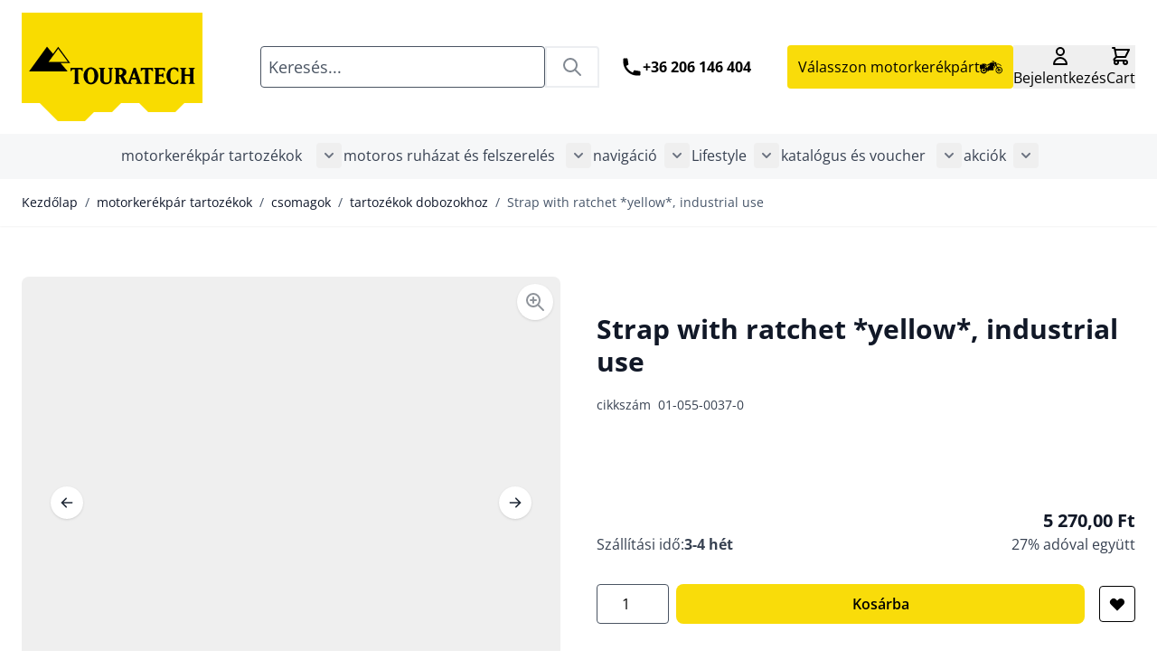

--- FILE ---
content_type: text/html; charset=UTF-8
request_url: https://shop.touratech.hu/01-055-0037-0.html
body_size: 108720
content:
<!doctype html>
<html lang="hu">
<head prefix="og: http://ogp.me/ns# fb: http://ogp.me/ns/fb# product: http://ogp.me/ns/product#">
    <meta charset="utf-8"/>
<meta name="title" content="Strap with ratchet *yellow*, industrial use  | Touratech: Online shop for motorbike accessories"/>
<meta name="description" content="The strap with ratchet in high-quality design. To secure the motor bike firmly on the trailer or in the bus.   No hooks on ends, strap threads through motorcycle and back to ratchet.Sold &quot;each&quot; - two straps are required to tie down a motorcycle.Product Fe"/>
<meta name="keywords" content="Strap with ratchet *yellow*, industrial use"/>
<meta name="robots" content="INDEX,FOLLOW"/>
<meta name="viewport" content="width=device-width, initial-scale=1"/>
<title>Strap with ratchet *yellow*, industrial use  | Touratech: Online shop for motorbike accessories</title>
<link  rel="stylesheet" type="text/css"  media="all" href="https://shop.touratech.hu/static/version1759144164/frontend/Touratech/hyva/hu_HU/Mageplaza_Blog/css/mpBlogIcon.css" />
<link  rel="stylesheet" type="text/css"  media="all" href="https://shop.touratech.hu/static/version1759144164/frontend/Touratech/hyva/hu_HU/css/styles.css" />
<link  rel="stylesheet" type="text/css"  media="all" href="https://shop.touratech.hu/static/version1759144164/frontend/Touratech/hyva/hu_HU/Amasty_Base/vendor/slick/amslick.min.css" />
<link  rel="stylesheet" type="text/css"  media="all" href="https://shop.touratech.hu/static/version1759144164/frontend/Touratech/hyva/hu_HU/Magezon_Core/css/styles.css" />
<link  rel="stylesheet" type="text/css"  media="all" href="https://shop.touratech.hu/static/version1759144164/frontend/Touratech/hyva/hu_HU/Magezon_Core/css/owlcarousel/owl.carousel.min.css" />
<link  rel="stylesheet" type="text/css"  media="all" href="https://shop.touratech.hu/static/version1759144164/frontend/Touratech/hyva/hu_HU/Magezon_Core/css/animate.css" />
<link  rel="stylesheet" type="text/css"  media="all" href="https://shop.touratech.hu/static/version1759144164/frontend/Touratech/hyva/hu_HU/Magezon_Core/css/fontawesome5.css" />
<link  rel="stylesheet" type="text/css"  media="all" href="https://shop.touratech.hu/static/version1759144164/frontend/Touratech/hyva/hu_HU/Magezon_Core/css/mgz_font.css" />
<link  rel="stylesheet" type="text/css"  media="all" href="https://shop.touratech.hu/static/version1759144164/frontend/Touratech/hyva/hu_HU/Magezon_Core/css/mgz_bootstrap.css" />
<link  rel="stylesheet" type="text/css"  media="all" href="https://shop.touratech.hu/static/version1759144164/frontend/Touratech/hyva/hu_HU/Magezon_Builder/css/openiconic.min.css" />
<link  rel="stylesheet" type="text/css"  media="all" href="https://shop.touratech.hu/static/version1759144164/frontend/Touratech/hyva/hu_HU/Magezon_Builder/css/styles.css" />
<link  rel="stylesheet" type="text/css"  media="all" href="https://shop.touratech.hu/static/version1759144164/frontend/Touratech/hyva/hu_HU/Magezon_Builder/css/common.css" />
<link  rel="stylesheet" type="text/css"  media="all" href="https://shop.touratech.hu/static/version1759144164/frontend/Touratech/hyva/hu_HU/Magezon_Newsletter/css/styles.css" />
<link  rel="stylesheet" type="text/css"  media="all" href="https://shop.touratech.hu/static/version1759144164/frontend/Touratech/hyva/hu_HU/MageArray_Popup/css/popup_styles.css" />
<link  rel="stylesheet" type="text/css"  media="all" href="https://shop.touratech.hu/static/version1759144164/frontend/Touratech/hyva/hu_HU/Magezon_Core/css/magnific.css" />
<link  rel="stylesheet" type="text/css"  media="all" href="https://shop.touratech.hu/static/version1759144164/frontend/Touratech/hyva/hu_HU/Magezon_Core/css/ionslider.css" />
<link  rel="stylesheet" type="text/css"  media="all" href="https://shop.touratech.hu/static/version1759144164/frontend/Touratech/hyva/hu_HU/BlueFormBuilder_Core/css/intlTelInput.min.css" />
<link  rel="stylesheet" type="text/css"  media="all" href="https://shop.touratech.hu/static/version1759144164/frontend/Touratech/hyva/hu_HU/Magezon_PageBuilder/css/styles.css" />
<link  rel="stylesheet" type="text/css"  media="all" href="https://shop.touratech.hu/static/version1759144164/frontend/Touratech/hyva/hu_HU/Magezon_PageBuilder/vendor/photoswipe/photoswipe.css" />
<link  rel="stylesheet" type="text/css"  media="all" href="https://shop.touratech.hu/static/version1759144164/frontend/Touratech/hyva/hu_HU/Magezon_PageBuilder/vendor/photoswipe/default-skin/default-skin.css" />
<link  rel="stylesheet" type="text/css"  media="all" href="https://shop.touratech.hu/static/version1759144164/frontend/Touratech/hyva/hu_HU/Magezon_PageBuilder/vendor/blueimp/css/blueimp-gallery.min.css" />
<link  rel="stylesheet" type="text/css"  media="all" href="https://shop.touratech.hu/static/version1759144164/frontend/Touratech/hyva/hu_HU/Magezon_PageBuilderIconBox/css/styles.css" />
<link  rel="stylesheet" type="text/css"  media="all" href="https://shop.touratech.hu/static/version1759144164/frontend/Touratech/hyva/hu_HU/StripeIntegration_Payments/css/wallets.css" />
<link  rel="stylesheet" type="text/css"  media="all" href="https://shop.touratech.hu/static/version1759144164/frontend/Touratech/hyva/hu_HU/Touratech_MagezonIcons/css/materialdesignicons.min.css" />
<link  rel="stylesheet" type="text/css"  media="all" href="https://shop.touratech.hu/static/version1759144164/frontend/Touratech/hyva/hu_HU/Mageplaza_Core/css/owl.carousel.css" />
<link  rel="stylesheet" type="text/css"  media="all" href="https://shop.touratech.hu/static/version1759144164/frontend/Touratech/hyva/hu_HU/Mageplaza_Core/css/owl.theme.css" />
<link  rel="stylesheet" type="text/css"  media="all" href="https://shop.touratech.hu/static/version1759144164/frontend/Touratech/hyva/hu_HU/Hyva_MagezonBlueFormBuilder/css/styles.css" />
<link  rel="stylesheet" type="text/css"  media="all" href="https://shop.touratech.hu/static/version1759144164/frontend/Touratech/hyva/hu_HU/Mageplaza_Blog/css/splide.min.css" />
<script  type="text/javascript"  src="https://shop.touratech.hu/static/version1759144164/frontend/Touratech/hyva/hu_HU/Hyva_MagezonBuilder/js/load-script.js"></script>
<script  type="text/javascript"  src="https://shop.touratech.hu/static/version1759144164/frontend/Touratech/hyva/hu_HU/Mageplaza_Blog/js/splide.min.js"></script>
<link  rel="canonical" href="https://shop.touratech.hu/01-055-0037-0.html" />
<link  rel="icon" type="image/x-icon" href="https://shop.touratech.hu/media/favicon/default/favicon.ico" />
<link  rel="shortcut icon" type="image/x-icon" href="https://shop.touratech.hu/media/favicon/default/favicon.ico" />
<script src="https://cloud.ccm19.de/app.js?apiKey=b70f2fd995f5fc8ee2cfc1573d8a8944362e88cfa0cf9637&amp;domain=6875f60420b34acda80d02b2" referrerpolicy="origin"></script>

<script type="text/javascript">
        // create dataLayer
        window.dataLayer = window.dataLayer || [];
        function gtag() {
            dataLayer.push(arguments);
        }

        // set „denied" as default for both ad and analytics storage, as well as ad_user_data and ad_personalization,
        gtag("consent", "default", {
            ad_user_data: "denied",
            ad_personalization: "denied",
            ad_storage: "denied",
            analytics_storage: "denied",
            wait_for_update: 2000 // milliseconds to wait for update
        });

        // Enable ads data redaction by default [optional]
        gtag("set", "ads_data_redaction", true);
    </script>

    <script type="text/javascript">
        // Google Tag Manager
        (function(w, d, s, l, i) {
            w[l] = w[l] || [];
            w[l].push({
                'gtm.start': new Date().getTime(),
                event: 'gtm.js'
            });
            var f = d.getElementsByTagName(s)[0],
                j = d.createElement(s),
                dl = l != 'dataLayer' ? '&l=' + l : '';
            j.async = true;
            j.src =
                'https://www.googletagmanager.com/gtm.js?id=' + i + dl;
            f.parentNode.insertBefore(j, f);
        })(window, document, 'script', 'dataLayer', 'GTM-TVWD4X'); //replace GTM-TVWD4X with Google Tag Manager ID
    </script>            
    <style>
        @media (min-width: 1560px) {
            .magezon-builder .mgz-container {
                width: 1560px;
            }
            .mpblog-category-view #maincontent,
            .mpblog-post-index #maincontent,
            .mpblog-post-view #maincontent,
            .category-magazin-news #maincontent {
                width: ;
            }
        }
            </style>
    <style>
			.imagegallery-content-animation,
		.imagegallery-banner-image,
		.imagegallery-album-image .imagegallery-image-inner .imagegallery-album-image-link:hover i,
		.imagegallery-item-inner-style3:after,
		.imagegallery-item-inner-style3 .imagegallery-item-meta span {
			background: rgba(0, 0, 0, 0.8);
		}
		.imagegallery-banner-image:after {
		    background: rgba(0, 0, 0, 0.8);
		}
		.imagegallery-item-inner-style1 .imagegallery-item-meta span,
		.imagegallery-item-inner-style1 .imagegallery-item-meta span a,
		.imagegallery-item-inner-style2 .imagegallery-item-title h3,
		.imagegallery-item-inner-style2 .imagegallery-item-meta span {
			color: rgba(0, 0, 0, 0.8);
		}
	
			.imagegallery-banner .imagegallery-banner-image {
			background-image: url("https://shop.touratech.hu/media/banner/1");
		}
				.imagegallery-title-color {
			color: #fff;
		}
				.imagegallery-sub-title-color {
			color: #fff;
		}
				.imagegallery-category-topmenu .imagegallery-category-content {
			background: rgba(0, 0, 0, 0.45);
		}
				.imagegallery-category-topmenu .imagegallery-category-title {
			color: #fff;
		}
				.imagegallery-category-topmenu .imagegallery-category-description {
			color: #fff;
		}
		.imagegallery-item-inner-style3 .imagegallery-item-title h3 {
		color: #006bb4;
	}
			.imagegallery-album-image .imagegallery-image-inner img {
			min-height: 174px;
		}
		
</style>
<script>
    var BASE_URL = 'https://shop.touratech.hu/';
    var THEME_PATH = 'https://shop.touratech.hu/static/version1759144164/frontend/Touratech/hyva/hu_HU';
    var COOKIE_CONFIG = {
        "expires": null,
        "path": "\u002F",
        "domain": ".shop.touratech.hu",
        "secure": false,
        "lifetime": "3600",
        "cookie_restriction_enabled": false    };
    var CURRENT_STORE_CODE = 'hu';
    var CURRENT_WEBSITE_ID = '1';

    window.hyva = window.hyva || {}

    window.cookie_consent_groups = window.cookie_consent_groups || {}
    window.cookie_consent_groups['necessary'] = true;

    window.cookie_consent_config = window.cookie_consent_config || {};
    window.cookie_consent_config['necessary'] = [].concat(
        window.cookie_consent_config['necessary'] || [],
        [
            'user_allowed_save_cookie',
            'form_key',
            'mage-messages',
            'private_content_version',
            'mage-cache-sessid',
            'last_visited_store',
            'section_data_ids'
        ]
    );
</script>
<script>
    'use strict';
    (function( hyva, undefined ) {

        function lifetimeToExpires(options, defaults) {

            const lifetime = options.lifetime || defaults.lifetime;

            if (lifetime) {
                const date = new Date;
                date.setTime(date.getTime() + lifetime * 1000);
                return date;
            }

            return null;
        }

        function generateRandomString() {

            const allowedCharacters = '0123456789abcdefghijklmnopqrstuvwxyzABCDEFGHIJKLMNOPQRSTUVWXYZ',
                length = 16;

            let formKey = '',
                charactersLength = allowedCharacters.length;

            for (let i = 0; i < length; i++) {
                formKey += allowedCharacters[Math.round(Math.random() * (charactersLength - 1))]
            }

            return formKey;
        }

        const sessionCookieMarker = {noLifetime: true}

        const cookieTempStorage = {};

        const internalCookie = {
            get(name) {
                const v = document.cookie.match('(^|;) ?' + name + '=([^;]*)(;|$)');
                return v ? v[2] : null;
            },
            set(name, value, days, skipSetDomain) {
                let expires,
                    path,
                    domain,
                    secure,
                    samesite;

                const defaultCookieConfig = {
                    expires: null,
                    path: '/',
                    domain: null,
                    secure: false,
                    lifetime: null,
                    samesite: 'lax'
                };

                const cookieConfig = window.COOKIE_CONFIG || {};

                expires = days && days !== sessionCookieMarker
                    ? lifetimeToExpires({lifetime: 24 * 60 * 60 * days, expires: null}, defaultCookieConfig)
                    : lifetimeToExpires(window.COOKIE_CONFIG, defaultCookieConfig) || defaultCookieConfig.expires;

                path = cookieConfig.path || defaultCookieConfig.path;
                domain = !skipSetDomain && (cookieConfig.domain || defaultCookieConfig.domain);
                secure = cookieConfig.secure || defaultCookieConfig.secure;
                samesite = cookieConfig.samesite || defaultCookieConfig.samesite;

                document.cookie = name + "=" + encodeURIComponent(value) +
                    (expires && days !== sessionCookieMarker ? '; expires=' + expires.toGMTString() : '') +
                    (path ? '; path=' + path : '') +
                    (domain ? '; domain=' + domain : '') +
                    (secure ? '; secure' : '') +
                    (samesite ? '; samesite=' + samesite : 'lax');
            },
            isWebsiteAllowedToSaveCookie() {
                const allowedCookies = this.get('user_allowed_save_cookie');
                if (allowedCookies) {
                    const allowedWebsites = JSON.parse(unescape(allowedCookies));

                    return allowedWebsites[CURRENT_WEBSITE_ID] === 1;
                }
                return false;
            },
            getGroupByCookieName(name) {
                const cookieConsentConfig = window.cookie_consent_config || {};
                let group = null;
                for (let prop in cookieConsentConfig) {
                    if (!cookieConsentConfig.hasOwnProperty(prop)) continue;
                    if (cookieConsentConfig[prop].includes(name)) {
                        group = prop;
                        break;
                    }
                }
                return group;
            },
            isCookieAllowed(name) {
                const cookieGroup = this.getGroupByCookieName(name);
                return cookieGroup
                    ? window.cookie_consent_groups[cookieGroup]
                    : this.isWebsiteAllowedToSaveCookie();
            },
            saveTempStorageCookies() {
                for (const [name, data] of Object.entries(cookieTempStorage)) {
                    if (this.isCookieAllowed(name)) {
                        this.set(name, data['value'], data['days'], data['skipSetDomain']);
                        delete cookieTempStorage[name];
                    }
                }
            }
        };

        hyva.getCookie = (name) => {
            const cookieConfig = window.COOKIE_CONFIG || {};

            if (cookieConfig.cookie_restriction_enabled && ! internalCookie.isCookieAllowed(name)) {
                return cookieTempStorage[name] ? cookieTempStorage[name]['value'] : null;
            }

            return internalCookie.get(name);
        }

        hyva.setCookie = (name, value, days, skipSetDomain) => {
            const cookieConfig = window.COOKIE_CONFIG || {};

            if (cookieConfig.cookie_restriction_enabled && ! internalCookie.isCookieAllowed(name)) {
                cookieTempStorage[name] = {value, days, skipSetDomain};
                return;
            }
            return internalCookie.set(name, value, days, skipSetDomain);
        }


        hyva.setSessionCookie = (name, value, skipSetDomain) => {
            return hyva.setCookie(name, value, sessionCookieMarker, skipSetDomain)
        }

        hyva.getBrowserStorage = () => {
            const browserStorage = window.localStorage || window.sessionStorage;
            if (!browserStorage) {
                console.warn('Browser Storage is unavailable');
                return false;
            }
            try {
                browserStorage.setItem('storage_test', '1');
                browserStorage.removeItem('storage_test');
            } catch (error) {
                console.warn('Browser Storage is not accessible', error);
                return false;
            }
            return browserStorage;
        }

        hyva.postForm = (postParams) => {
            const form = document.createElement("form");

            let data = postParams.data;

            if (! postParams.skipUenc && ! data.uenc) {
                data.uenc = btoa(window.location.href);
            }
            form.method = "POST";
            form.action = postParams.action;

            Object.keys(postParams.data).map(key => {
                const field = document.createElement("input");
                field.type = 'hidden'
                field.value = postParams.data[key];
                field.name = key;
                form.appendChild(field);
            });

            const form_key = document.createElement("input");
            form_key.type = 'hidden';
            form_key.value = hyva.getFormKey();
            form_key.name="form_key";
            form.appendChild(form_key);

            document.body.appendChild(form);

            form.submit();
        }

        hyva.getFormKey = function () {
            let formKey = hyva.getCookie('form_key');

            if (!formKey) {
                formKey = generateRandomString();
                hyva.setCookie('form_key', formKey);
            }

            return formKey;
        }

        hyva.formatPrice = (value, showSign, options = {}) => {
            const groupSeparator = options.groupSeparator;
            const decimalSeparator = options.decimalSeparator
            delete options.groupSeparator;
            delete options.decimalSeparator;
            const formatter = new Intl.NumberFormat(
                'hu\u002DHU',
                Object.assign({
                    style: 'currency',
                    currency: 'HUF',
                    signDisplay: showSign ? 'always' : 'auto'
                }, options)
            );
            return (typeof Intl.NumberFormat.prototype.formatToParts === 'function') ?
                formatter.formatToParts(value).map(({type, value}) => {
                    switch (type) {
                        case 'currency':
                            return 'Ft' || value;
                        case 'minusSign':
                            return '- ';
                        case 'plusSign':
                            return '+ ';
                        case 'group':
                            return groupSeparator !== undefined ? groupSeparator : value;
                        case 'decimal':
                            return decimalSeparator !== undefined ? decimalSeparator : value;
                        default :
                            return value;
                    }
                }).reduce((string, part) => string + part) :
                formatter.format(value);
        }

        const formatStr = function (str, nStart) {
            const args = Array.from(arguments).slice(2);

            return str.replace(/(%+)([0-9]+)/g, (m, p, n) => {
                const idx = parseInt(n) - nStart;

                if (args[idx] === null || args[idx] === void 0) {
                    return m;
                }
                return p.length % 2
                    ? p.slice(0, -1).replace('%%', '%') + args[idx]
                    : p.replace('%%', '%') + n;
            })
        }

        hyva.str = function (string) {
            const args = Array.from(arguments);
            args.splice(1, 0, 1);

            return formatStr.apply(undefined, args);
        }

        hyva.strf = function () {
            const args = Array.from(arguments);
            args.splice(1, 0, 0);

            return formatStr.apply(undefined, args);
        }

        /**
         * Take a html string as `content` parameter and
         * extract an element from the DOM to replace in
         * the current page under the same selector,
         * defined by `targetSelector`
         */
        hyva.replaceDomElement = (targetSelector, content) => {
            // Parse the content and extract the DOM node using the `targetSelector`
            const parser = new DOMParser();
            const doc = parser.parseFromString(content, 'text/html');
            const contentNode = doc.querySelector(targetSelector);

            // Bail if content or target can't be found
            if (!contentNode || !document.querySelector(targetSelector)) {
                return;
            }

                        hyva.activateScripts(contentNode);
            
            // Replace the old DOM node with the new content
            document.querySelector(targetSelector).replaceWith(contentNode);

            // Reload customerSectionData and display cookie-messages if present
            window.dispatchEvent(new CustomEvent("reload-customer-section-data"));
            hyva.initMessages();
        }

        hyva.removeScripts = (contentNode) => {
            const scripts = contentNode.getElementsByTagName('script');
            for (let i = 0; i < scripts.length; i++) {
                scripts[i].parentNode.removeChild(scripts[i]);
            }
            const templates = contentNode.getElementsByTagName('template');
            for (let i = 0; i < templates.length; i++) {
                const container = document.createElement('div');
                container.innerHTML = templates[i].innerHTML;
                hyva.removeScripts(container);
                templates[i].innerHTML = container.innerHTML;
            }
        }

        hyva.activateScripts = (contentNode) => {
            // Create new array from HTMLCollection to avoid mutation of collection while manipulating the DOM.
            const scripts = Array.from(contentNode.getElementsByTagName('script'));

            // Iterate over all script tags to duplicate+inject each into the head
            for (const original of scripts) {
                const script = document.createElement('script');
                original.type && (script.type = original.type);
                script.innerHTML = original.innerHTML;

                // Remove the original (non-executing) script from the contentNode
                original.parentNode.removeChild(original)

                // Add script to head
                document.head.appendChild(script);
            }

            return contentNode;
        }

        const replace = {['+']: '-', ['/']: '_', ['=']: ','};
        hyva.getUenc = () => btoa(window.location.href).replace(/[+/=]/g, match => replace[match]);

        let currentTrap;

        const focusableElements = (rootElement) => {
            const selector = 'button, [href], input, select, textarea, details, [tabindex]:not([tabindex="-1"]';
            return Array.from(rootElement.querySelectorAll(selector))
                .filter(el => {
                    return el.style.display !== 'none'
                        && !el.disabled
                        && el.tabIndex !== -1
                        && (el.offsetWidth || el.offsetHeight || el.getClientRects().length)
                })
        }

        const focusTrap = (e) => {
            const isTabPressed = e.key === 'Tab' || e.keyCode === 9;
            if (!isTabPressed) return;

            const focusable = focusableElements(currentTrap)
            const firstFocusableElement = focusable[0]
            const lastFocusableElement = focusable[focusable.length - 1]

            e.shiftKey
                ? document.activeElement === firstFocusableElement && (lastFocusableElement.focus(), e.preventDefault())
                : document.activeElement === lastFocusableElement && (firstFocusableElement.focus(), e.preventDefault())
        };

        hyva.releaseFocus = (rootElement) => {
            if (currentTrap && (!rootElement || rootElement === currentTrap)) {
                currentTrap.removeEventListener('keydown', focusTrap)
                currentTrap = null
            }
        }
        hyva.trapFocus = (rootElement) => {
            if (!rootElement) return;
            hyva.releaseFocus()
            currentTrap = rootElement
            rootElement.addEventListener('keydown', focusTrap)
            const firstElement = focusableElements(rootElement)[0]
            firstElement && firstElement.focus()
        }

        hyva.safeParseNumber = (rawValue) => {
            const number = rawValue ? parseFloat(rawValue) : null;

            return Array.isArray(number) || isNaN(number) ? rawValue : number;
        }

        const toCamelCase = s => s.split('_').map(word => word.charAt(0).toUpperCase() + word.slice(1)).join('');
        hyva.createBooleanObject = (name, value = false, additionalMethods = {}) => {

            const camelCase = toCamelCase(name);
            const key = '__hyva_bool_' + name

            return new Proxy(Object.assign(
                additionalMethods,
                {
                    [key]: !!value,
                    [name]() {return !!this[key]},
                    ['!' + name]() {return !this[key]}, // @deprecated This does not work with non-CSP Alpine
                    ['not' + camelCase]() {return !this[key]},
                    ['toggle' + camelCase]() {this[key] = !this[key]},
                    [`set${camelCase}True`]() {this[key] = true},
                    [`set${camelCase}False`]() {this[key] = false},
                }
            ), {
                set(target, prop, value) {
                    return prop === name
                        ? (target[key] = !!value)
                        : Reflect.set(...arguments);
                }
            })
        }

                hyva.alpineInitialized = (fn) => window.addEventListener('alpine:initialized', fn, {once: true})
        window.addEventListener('alpine:init', () => Alpine.data('{}', () => ({})), {once: true});
                window.addEventListener('user-allowed-save-cookie', () => internalCookie.saveTempStorageCookies())

    }( window.hyva = window.hyva || {} ));
</script>
<script>
    if (!window.IntersectionObserver) {
        window.IntersectionObserver = function (callback) {
            this.observe = el => el && callback(this.takeRecords());
            this.takeRecords = () => [{isIntersecting: true, intersectionRatio: 1}];
            this.disconnect = () => {};
            this.unobserve = () => {};
        }
    }
</script>


<style>
            @keyframes add-sticky {
            to {
                box-shadow: 0 10px 15px -3px rgb(0 0 0 / 0.1), 0 4px 6px -4px rgb(0 0 0 / 0.1);
                background-color: #fff;
            }
        }
    
    .page-header {
        z-index: 30;
        position: sticky;
        top: -1px;
        background-color: #fff;
        transition: background-color 150ms, color 150ms, box-shadow 150ms, translate 300ms;
    }

            @supports (animation-timeline: scroll()) {
            .page-header {
                background-color: transparent;
                transition: translate 300ms;
                animation: add-sticky linear both;
                animation-timeline: scroll();
                animation-range: 0 6px;
            }
        }
    
    
    </style>

<meta property="og:type" content="product" />
<meta property="og:title"
      content="Strap&#x20;with&#x20;ratchet&#x20;&#x2A;yellow&#x2A;,&#x20;industrial&#x20;use" />
<meta property="og:image"
      content="https://shop.touratech.hu/media/catalog/product/cache/aa14ebd099e8af070f4ed6eebfa09e62/0/1/01_055_0037_0_i_01_b142.jpg" />
<meta property="og:description"
      content="" />
<meta property="og:url" content="https://shop.touratech.hu/01-055-0037-0.html" />
    <meta property="product:price:amount" content="5270.000001"/>
    <meta property="product:price:currency"
      content="HUF"/>
<script>
	var BFB_PRODUCT_ID = 3179</script>
<script>
    window.addEventListener('init-external-scripts', () => {
        if (window._amPurifyLoaded) {
            return;
        }

        // Load Purify script asynchronously
        const script = document.createElement('script');
        script.src = 'https://shop.touratech.hu/static/version1759144164/frontend/Touratech/hyva/hu_HU/Amasty_XsearchHyvaCompatibility/js/purify.min.js';
        script.async = true;
        document.body.appendChild(script);

        window._amPurifyLoaded = true;

        script.onload = () => {
            // Dispatch custom event when Swiper is loaded
            window.dispatchEvent(new CustomEvent('amPurifyLoaded', {}));
        }
    }, { once: true, passive: true });
</script>
<style>.io1uis4-s{text-align:center}.mgz-element.io1uis4 .mgz-element-heading-text{color:#ffffff;font-weight:700}.fbb96af-s{text-align:center}.mgz-element.fbb96af .image-content{width:100%;text-align:center}.mgz-element.fbb96af .image-title{font-size:16px}.aolkf2x-s{padding-top:20px !important;padding-bottom:20px !important;margin-bottom:50px !important;background-color:#444444 !important}.radhork-s{text-align:center}.smbjfl1-s{text-align:center}</style></head>
<body id="html-body" class="catalog-product-view product-strap-with-ratchet-yellow-industrial-use categorypath-motorkerekpar-tartozekok-csomagok-tartozekok-dobozokhoz category-tartozekok-dobozokhoz page-layout-1column">
<!--Analytics Added by Mageplaza GTM -->
<!--Facebook Pixel Added by Mageplaza GTM -->


<div
            class="ambanners ambanner-10"
        data-position="10"
        data-bannerid=""
        data-role="amasty-banner-container"
></div>
<input name="form_key" type="hidden" value="cdZGfpYB5vsMspf2" />
    <noscript>
        <section class="message global noscript border-b-2 border-blue-500 bg-blue-50 shadow-none m-0 px-0 rounded-none font-normal">
            <div class="container text-center">
                <p>
                    <strong>Úgy tűnik a JavaScript ki van kapcsolva a böngésződben.</strong>
                    <span>
                        A legjobb élményhez az oldalunkon, győződjön meg róla, hogy a JavaScript be van kapcsolva a böngészőjében.                    </span>
                </p>
            </div>
        </section>
    </noscript>


<script>
    document.body.addEventListener('touchstart', () => {}, {passive: true})
</script>

<script>
    'use strict';
    (function(hyva) {
                const formValidationRules = {
            required(value, options, field, context) {
                const el = field.element.type === 'hidden' ? createTextInputFrom(field.element) : field.element,
                    msg = 'Ez\u0020egy\u0020sz\u00FCks\u00E9ges\u0020mez\u0151.';

                if (el.type === 'radio' || el.type === 'checkbox') {
                    return (value === undefined || value.length === 0) ? msg : true;
                }

                el.setAttribute('required', '');
                el.checkValidity();

                return el.validity.valueMissing ? msg : true;
            },
            maxlength(value, options, field, context) {
                const n = Number(options)
                if (value.length > n) {
                    return n === 1
                        ? hyva.strf('Please\u0020enter\u0020no\u0020more\u0020than\u00201\u0020character.')
                        : hyva.strf('Please\u0020enter\u0020no\u0020more\u0020than\u0020\u00250\u0020characters.', options)
                }
                return true;
            },
            minlength(value, options, field, context) {
                const n = Number(options)
                if (value.length > 0 && value.length < n) {
                    return n === 1
                        ? hyva.strf('Please\u0020enter\u0020at\u0020least\u00201\u0020character.')
                        : hyva.strf('Please\u0020enter\u0020at\u0020least\u0020\u00250\u0020characters.', options)
                }
                return true;
            },
            max(value, options, field, context) {
                field.element.setAttribute('max', options);
                field.element.checkValidity();
                if (field.element.validity.rangeOverflow) {
                    return hyva.strf('Please\u0020enter\u0020a\u0020value\u0020less\u0020than\u0020or\u0020equal\u0020to\u0020\u0022\u00250\u0022.', options);
                }
                return true;
            },
            min(value, options, field, context) {
                field.element.setAttribute('min', options);
                field.element.checkValidity();
                if (field.element.validity.rangeUnderflow) {
                    return hyva.strf('Please\u0020enter\u0020a\u0020value\u0020greater\u0020than\u0020or\u0020equal\u0020to\u0020\u0022\u00250\u0022.', options);
                }
                return true;
            },
            step(value, options, field, context) {
                field.element.setAttribute('step', options);
                field.element.checkValidity();
                if (field.element.validity.stepMismatch) {
                    const val = Number(value);
                    const step = Number(options);
                    const msg = 'Please\u0020enter\u0020a\u0020valid\u0020value.\u0020The\u0020two\u0020nearest\u0020valid\u0020values\u0020are\u0020\u0022\u00250\u0022\u0020and\u0020\u0022\u00251\u0022.';
                    return hyva.strf(msg, Math.floor(val / step) * step, Math.ceil(val / step) * step);
                }
                return true;
            },
            pattern(value, options, field, context) {
                field.element.setAttribute('pattern', options);
                field.element.checkValidity();
                if (field.element.validity.patternMismatch) {
                    return field.element.title
                        ? hyva.strf('Please\u0020match\u0020the\u0020requested\u0020format\u003A\u0020\u00250.', field.element.title)
                        : 'Please\u0020match\u0020the\u0020requested\u0020format.'
                }
                return true;
            },
            email(value, options, field, context) {
                                const rule = /^([a-z0-9,!\#\$%&'\*\+\/=\?\^_`\{\|\}~-]|[\u00A0-\uD7FF\uF900-\uFDCF\uFDF0-\uFFEF])+(\.([a-z0-9,!\#\$%&'\*\+\/=\?\^_`\{\|\}~-]|[\u00A0-\uD7FF\uF900-\uFDCF\uFDF0-\uFFEF])+)*@([a-z0-9-]|[\u00A0-\uD7FF\uF900-\uFDCF\uFDF0-\uFFEF])+(\.([a-z0-9-]|[\u00A0-\uD7FF\uF900-\uFDCF\uFDF0-\uFFEF])+)*\.(([a-z]|[\u00A0-\uD7FF\uF900-\uFDCF\uFDF0-\uFFEF]){2,})$/i;
                if (value.length > 0 && !rule.test(value)) {
                    return 'K\u00E9rj\u00FCk,\u0020adjon\u0020meg\u0020egy\u0020\u00E9rv\u00E9nyes\u0020email\u0020c\u00EDmet.';
                }
                return true;
            },
            password(value, options, field, context) {
                const rule = /^(?=.*?[A-Z])(?=.*?[a-z])(?=.*?[0-9])(?=.*?[#?!@$%^&*-]).{8,}$/;
                if (value.length > 0 && !rule.test(value)) {
                    return 'Please\u0020provide\u0020at\u0020least\u0020one\u0020upper\u0020case,\u0020one\u0020lower\u0020case,\u0020one\u0020digit\u0020and\u0020one\u0020special\u0020character\u0020\u0028\u0023\u003F\u0021\u0040\u0024\u0025\u005E\u0026\u002A\u002D\u0029';
                }
                return true;
            },
            equalTo(value, options, field, context) {
                const dependencyField = context.fields[options].element;
                if (value !== dependencyField.value) {
                    const dependencyFieldName =
                        dependencyField.label ||
                        dependencyField.title ||
                        (dependencyField.labels && dependencyField.labels[0] && dependencyField.labels[0].innerText) ||
                        dependencyField.name;
                    return hyva.strf('This\u0020field\u0020value\u0020must\u0020be\u0020the\u0020same\u0020as\u0020\u0022\u00250\u0022.', dependencyFieldName);
                }
                return true;
            }
        };

                function raceSome(promises, pred) {
            return new Promise((resolve, reject) => {

                if (promises.length === 0) {
                    return resolve();
                }

                let settled = false, nDone = 0;

                const resolveIf = v => {
                    if (!settled && (pred(v) || ++nDone === promises.length)) {
                        settled = true;
                        resolve(v);
                    }
                    return v;
                }

                promises.map(promise => {
                    promise.then(resolveIf).catch(reason => {
                        settled = true;
                        reject(reason)
                    });
                    return promise;
                });
            });
        }

        const INPUT_ATTRIBUTE_RULES = {min: 'min', max: 'max', required: 'required', minlength: 'minlength', maxlength: 'maxlength', step: 'step', pattern: 'pattern'}
        const INPUT_TYPE_RULES = {email: 'email'}

        function getRules(element) {
            let rules = {};
            Object.keys(INPUT_ATTRIBUTE_RULES).forEach(attrName => {
                if (element.hasAttribute(attrName)) {
                    rules[INPUT_ATTRIBUTE_RULES[attrName]] = element.getAttribute(attrName);
                }
            })
            if (INPUT_TYPE_RULES[element.type]) {
                rules[INPUT_TYPE_RULES[element.type]] = true;
            }

            if (element.dataset.validate) {
                try {
                    Object.assign(rules, JSON.parse(element.dataset.validate));
                } catch (error) {
                    console.error('Validator error. Cannot parse data-validate attribute of element:\n', element);
                }
            }

            return rules;
        }

        function isInvalidRuleResult(ruleState) {
            return typeof ruleState === 'string' || !ruleState || (ruleState.type && ruleState.content);
        }

        async function runValidateFn(rule, options, value, field) {
            return formValidationRules[rule](value, options, field, this);
        }

        function generateId() {
            let id;
            do {
                id = `${this.idPrefix}-${++this.idSeq}`;
            } while (document.getElementById(id));
            return id;
        }

        function isVisible(element) {
            const el = element.type !== 'hidden' ? element : (element.parentElement || {});
            return !!(el.offsetWidth || el.offsetHeight || el.getClientRects().length)
        }

        function elementWillValidate(element) {
            return (element.willValidate || element.type === 'hidden')
                && element.tagName !== 'BUTTON'
                && element.disabled === false
                && !(element.tagName === 'INPUT' && element.type === 'submit')
                && (element.hasAttribute('data-validate-hidden') || isVisible(element))
        }

        function createMessageContainer(el, fieldWrapperClassName) {
            if (! el.parentElement) {
                return;
            }
            const refocus = document.activeElement === el;
            const wrapper = document.createElement('div');
            wrapper.classList.add.apply(wrapper.classList, fieldWrapperClassName.split(' '));
            el.parentElement.insertBefore(wrapper, el);
            wrapper.appendChild(el);
            refocus && document.activeElement !== el && el.focus();
            return wrapper;
        }

        function containerNotFound(selector, el) {
            const msg = `Cannot find message container element ${selector} of ${el.name}`;
            console.error(msg, el);
            throw msg;
        }

        function createTextInputFrom(el) {
            const text = document.createElement('INPUT');
            text.type = 'text';
            text.value = el.value;
            return text;
        }

        function classNamesToSelector(classNames) {
            return classNames.split(' ')
                .filter(className => className.length > 0)
                .map(className => `.${className}`)
                .join('')
        }

        function hasMessagesWrapper(field, messagesWrapperClassName) {
            return this.getMessageContainer(field).querySelector(classNamesToSelector(messagesWrapperClassName));
        }

        function getMessagesWrapper(field, messagesWrapperClassName) {
            if (hasMessagesWrapper.call(this, field, messagesWrapperClassName)) {
                return this.getMessageContainer(field).querySelector(classNamesToSelector(messagesWrapperClassName));
            }

            const msgWrapper = document.createElement('ul');
            const msgId = generateId.call(this);
            msgWrapper.id = msgId;
            field.element.setAttribute('aria-errormessage', msgId);
            field.element.setAttribute('aria-describedby', msgId);
            msgWrapper.classList.add.apply(msgWrapper.classList, messagesWrapperClassName.split(' '));
            if (field.validateOnChange) {
                msgWrapper.setAttribute('aria-live', 'polite');
            }
            this.getMessageContainer(field).appendChild(msgWrapper);

            return msgWrapper;
        }

        function getCheckedValues(field) {
            const name = field.element.name.replace(/([\\"])/g, '\\$1');
            const elements = field.element.form.querySelectorAll('input[name="' + name + '"]:checked');
            return Array.from(elements).map(el => el.value);
        }

        function escapeHtml(s) {
            const div = document.createElement('div')
            div.innerText = s;
            return div.innerHTML;
        }

        
        function formValidation(form, options = {}) {
            const formElement = form || this.$el;

            if (formElement.dataset && formElement.dataset.options) {
                try {
                    options = Object.assign(options, JSON.parse(formElement.dataset.options || '{}'));
                } catch (e) {
                    throw new Error('Cannot read the form options from the data-options attribute: not valid JSON');
                }
            }

            // Disable browser default validation
            if (formElement.tagName === 'FORM') {
                formElement.setAttribute('novalidate', '');
            } else {
                console.error('formValidation can be initialized only on FORM element', formElement);
                return;
            }

            options = Object.assign({
                fieldWrapperClassName: 'field field-reserved',
                messagesWrapperClassName: 'messages',
                validClassName: 'field-success',
                invalidClassName: 'field-error',
                pageMessagesWrapperSelector: null,
                scrollToFirstError: true,
            }, options || {});

            return {
                state: {
                    valid: false,
                },
                fields: {},
                idSeq: 0,
                idPrefix: formElement.id || 'vld-msg',
                setupFields(elements) {
                    this.fields = {};
                    Array.from(elements).forEach(element => {
                        if (elementWillValidate(element)) {
                            this.setupField(element);
                        }
                    });
                },
                setupField(element) {
                    if (! element) return;
                    const onChange = !!element.dataset.onChange;
                    if (elementWillValidate(element)) {
                        const rules = getRules(element);
                        if (Object.keys(rules).length > 0) {
                            if (this.fields[element.name]) {
                                Object.assign(this.fields[element.name].rules, rules);
                            } else {
                                this.fields[element.name] = {
                                    element,
                                    rules: rules,
                                    validateOnChange: onChange,
                                    state: {
                                        valid: null,
                                        rules: {}
                                    }
                                }
                            }
                        }
                    } else {
                        console.error('Element will not validate', element);
                    }
                },
                onSubmit(event) {
                    if (event.target.tagName === 'FORM') {
                        event.preventDefault();

                        this.validate()
                            .then(() => event.target.submit())
                            .catch(invalidElements => {});
                    }
                },
                onChange(event) {
                    event.target.dataset.onChange = 'true';
                    if (!Object.keys(this.fields).length) {
                        this.setupFields(formElement.elements);
                    }
                    if (!Object.keys(this.fields).includes(event.target.name)) {
                        this.setupField(event.target);
                    }
                    const field = this.fields[event.target.name];

                    this.validateField(field);
                    field && field.element.removeAttribute('data-on-change')
                },
                validateSafe() {
                    return new Promise(resolve => this.validate().then(() => resolve(true)).catch(() => {}))
                },
                validate() {
                    if (!Object.keys(this.fields).length || !Object.keys(this.fields).length !== formElement.elements.length) {
                        this.setupFields(formElement.elements);
                    }
                    return new Promise(async (resolve, reject) => {
                        if (formElement.elements) {
                                                        await raceSome(this.validateFields(), result => result !== true)
                            const invalidFields = Object.values(this.fields).filter(field => !field.state.valid);
                            this.state.valid = invalidFields.length === 0;
                            if (this.state.valid) {
                                resolve();
                            } else {
                                if (options.scrollToFirstError && invalidFields.length > 0) {
                                    invalidFields[0].element.focus()
                                    invalidFields[0].element.select && invalidFields[0].element.select();
                                }
                                reject(invalidFields.map(field => field.element));
                            }
                        }
                    });
                },
                                validateFields() {
                    const fields = Object.values(this.fields);

                                        fields.forEach(field => {
                        this.getMessageContainer(field).classList.remove(options.validClassName, options.invalidClassName)
                    });
                                        return fields.map(field => this.validateField(field))
                },
                                validateField(field) {
                                        if (! field || ! elementWillValidate(field.element)) {
                        return new Promise(resolve => resolve(true))
                    }

                    let value;
                    if (field.element.type === 'checkbox') {
                        value = getCheckedValues(field);
                    } else if (field.element.type === 'radio') {
                        value = getCheckedValues(field)[0] || undefined;
                    } else if (field.element.tagName === 'SELECT' && field.element.multiple) {
                        value = Array.from(field.element.selectedOptions).map(opt => opt.value);
                    } else {
                        value = field.element.value;
                    }

                    const rules = field.rules || {};

                                        field.state.valid = true;
                    this.showFieldState(field);

                
                                        const fieldValidations = Object.keys(rules).filter(rule => formValidationRules[rule]).map(async rule => {
                        return runValidateFn.call(this, rule, rules[rule], value, field).then(result => {
                            field.state.rules[rule] = result;
                            return result;
                        })
                    });

                    return new Promise(resolve => {
                                                Promise.all(fieldValidations).then(results => {
                                                                                    field.state.valid = !elementWillValidate(field.element) || rules.length === 0 || !results.some(isInvalidRuleResult)
                            this.showFieldState(field);
                            resolve(field.state.valid);
                        })
                    });
                },
                                getMessagesByField(field) {
                    const messages = [];
                    const invalidRules = Object.keys(field.state.rules).filter(rule => isInvalidRuleResult(field.state.rules[rule]));

                    field.rules && Object.keys(field.rules).forEach((rule) => {
                        if (invalidRules.includes(rule)) {
                            const customMessage = field.element.getAttribute('data-msg-' + rule);
                            const message = customMessage ? customMessage : field.state.rules[rule];
                            const ruleOptions = JSON.parse(JSON.stringify(field.rules[rule]));

                            if (typeof message === 'undefined' || message === null || (typeof message !== 'string' && ! message.type)) {
                                messages.push(hyva.strf('Validation rule "%0" failed.', rule));
                            } else if (Array.isArray(ruleOptions)) {
                                ruleOptions.unshift(message.type ? message.content : message);
                                const content = hyva.strf.apply(null, ruleOptions);
                                messages.push(message.type ? {type: message.type, content} : content);
                            } else {
                                const content = hyva.strf(message.type ? message.content : message, ruleOptions)
                                messages.push(message.type ? {type: message.type, content} : content);
                            }
                        }
                    });
                    return messages;
                },
                /** @deprecated */
                getFieldWrapper(field) {
                                        return this.getMessageContainer(field)
                },
                getMessageContainer(field) {
                    let container;
                    const pageSelector = field.element.getAttribute('data-validation-container') || options.pageMessagesContainerSelector;
                    if (pageSelector) {
                        container = document.querySelector(pageSelector)
                            || containerNotFound(pageSelector, field.element)
                    } else {
                        const containerSelector = classNamesToSelector(options.fieldWrapperClassName);
                        container = field.element.closest(containerSelector)
                            || createMessageContainer(field.element, options.fieldWrapperClassName)
                            || containerNotFound(containerSelector, field.element);
                    }

                    return container;
                },
                showFieldState(field) {
                    const container = this.getMessageContainer(field),
                        hasErrorMessages = hasMessagesWrapper.call(this, field, options.messagesWrapperClassName),
                        messages = this.getMessagesByField(field).map(m => {
                            return m.type !== 'html' ? escapeHtml(m.type ? m.content : m) : m.content;
                        });
                    container.classList.toggle(options.validClassName, field.state.valid && ! hasErrorMessages);
                    container.classList.toggle(options.invalidClassName, !field.state.valid || hasErrorMessages);
                    this.createHtmlErrorMessage(field, messages);

                    if (field.state.valid) {
                        field.element.removeAttribute('aria-invalid');
                    } else {
                        field.element.setAttribute('aria-invalid', 'true');
                        if (! document.activeElement) {
                            field.element.focus();
                        }
                    }
                },
                removeMessages(field, messagesClass) {
                    if (! hasMessagesWrapper.call(this, field, messagesClass || options.messagesWrapperClassName)) {
                        return;
                    }

                    const msgWrapper = getMessagesWrapper.call(this, field, messagesClass || options.messagesWrapperClassName);
                    const messages = msgWrapper.querySelectorAll(`[data-msg-field='${field.element.name}']`);
                    Array.from(messages).forEach(msg => msg.remove());
                    if (msgWrapper && msgWrapper.childElementCount === 0) {
                        field.element.removeAttribute('aria-errormessage');
                        field.element.removeAttribute('aria-describedby');
                        msgWrapper.remove();
                    }
                },
                createErrorMessage(field, messages) {
                    const htmlMessages = (Array.isArray(messages) ? messages : [messages]).map(escapeHtml)
                    this.createHtmlErrorMessage(field, htmlMessages);
                },
                createHtmlErrorMessage(field, messages) {
                    this.removeMessages(field, options.messagesWrapperClassName);
                    field.element.removeAttribute('aria-errormessage');
                    field.element.removeAttribute('aria-describedby');

                    if (!field.state.valid) {
                        const msgWrapper = this.addHtmlMessages(field, options.messagesWrapperClassName, messages);
                        field.element.setAttribute('aria-errormessage', msgWrapper.id);
                        field.element.setAttribute('aria-describedby', msgWrapper.id);
                    }
                },
                /** @deprecated */
                createMessage(field, message) {
                                        return this.addMessages(field, options.messagesWrapperClassName, message);
                },
                addMessages(field, messagesClass, messages) {
                    const htmlMessages = (Array.isArray(messages) ? messages : [messages]).map(escapeHtml)
                    return this.addHtmlMessages(field, messagesClass, htmlMessages);
                },
                addHtmlMessages(field, messagesClass, htmlMessages) {
                    const msgWrapper = getMessagesWrapper.call(this, field, messagesClass);

                    (Array.isArray(htmlMessages) ? htmlMessages : [htmlMessages]).forEach((htmlMessage) => {
                        const li = document.createElement('li');
                        li.innerHTML = htmlMessage;
                        li.setAttribute('data-msg-field', field.element.name);
                        msgWrapper.appendChild(li);
                    });

                    return msgWrapper;
                },
                setField(name, value) {
                    this.fields[name].element.value = value;
                    this.fields[name].element.dispatchEvent((new Event('input')));
                    this.validateField(this.fields[name]);
                }
            }
        }

        hyva.formValidation = formValidation;
        hyva.formValidation.rules = formValidationRules;
        hyva.formValidation.setInputAttributeRuleName = (attrName, ruleName) => INPUT_ATTRIBUTE_RULES[attrName] = ruleName || attrName;
        hyva.formValidation.setInputTypeRuleName = (typeName, ruleName) => INPUT_TYPE_RULES[typeName] = ruleName || typeName;
        hyva.formValidation.addRule = (name, validator) => formValidationRules[name] = validator;
    }(window.hyva = window.hyva || {}));

    window.addEventListener('alpine:init', () => {
        Alpine.data('hyva.formValidation', hyva.formValidation);
        Alpine.data('hyva.formValidation($el)', hyva.formValidation);
    }, {once: true});
</script>
<script>
    // https://github.com/Fischer-L/autoComplt
    !function(t,e){"function"==typeof define&&define.amd?define(e):"object"==typeof exports?module.exports=e():t.autoComplt=t.returnExports=e()}(this,function(){"use strict";Array.prototype.indexOf||(Array.prototype.indexOf=function(t,e){if(void 0===this||null===this)throw new TypeError('"this" is null or not defined');var o=this.length>>>0;for(e=+e||0,Math.abs(e)===1/0&&(e=0),0>e&&(e+=o,0>e&&(e=0));o>e;e++)if(this[e]===t)return e;return-1});var t=function(){var t=-1;if("Microsoft Internet Explorer"==navigator.appName){var e=navigator.userAgent,o=new RegExp("MSIE ([0-9]{1,}[.0-9]{0,})");null!=o.exec(e)&&(t=+RegExp.$1)}return-1===t?NaN:t},e=function(){var e=window.navigator.userAgent.toLowerCase();return e.search(/mobile|windows phone/)>=0?i.modeMobile:t()<=9?i.modePC:o().windowWidth>i.modeMobileW?i.modePC:i.modeMobile},o=function(){return window.innerWidth?{windowWidth:window.innerWidth,windowHeight:window.innerHeight}:document.documentElement.offsetHeight?{windowWidth:document.documentElement.offsetWidth,windowHeight:document.documentElement.offsetHeight}:document.body.offsetHeight?{windowWidth:document.body.offsetWidth,windowHeight:document.body.offsetHeight}:document.documentElement.clientHeight?{windowWidth:document.documentElement.clientWidth,windowHeight:document.documentElement.clientHeight}:document.body.clientHeight?{windowWidth:document.body.clientWidth,windowHeight:document.body.clientHeight}:{windowWidth:-1,windowHeight:-1}},i=function(t){return i=t,t.modePC="modePC",t.modeMobile="modeMobile",t.modeMobileW=768,t.autoCompltListClass="autoComplt-list",t.autoCompltHintClass="autoComplt-hint",t.autoCompltHintSelectedClass="autoComplt-hint-selected",t.maxHintNum=e()===i.modePC?10:5,t.autoCompltDelay=250,t.hiddenArg_close_list_n_make_final_selection="hiddenArg_close_list_n_make_final_selection",t.listStatus={attr:"data-listStatus",open:"open"},t.keyCode={up:38,down:40,esc:27,enter:13},t.defaultStyles={autoCompltList:{maxHeight:"none",border:"1px solid #aaa",padding:"0",margin:"0",zIndex:99,overflowX:"hidden",overflowY:"auto",display:"none",position:"absolute",backgroundColor:"#fff"},autoCompltHint:{height:"1.5em",padding:e()===i.modePC?"2px 6px 2px 10px":"6px 6px 6px 10px",margin:"6px 0",overflow:"hidden",listStyleType:"none",color:"#000",backgroundColor:"#fff",cursor:"default",fontSize:"1em"},autoCompltHintSelected:{color:"#fff",backgroundColor:"#3399ff"}},t.adjStyleAttrs={autoCompltList:["border","maxHeight","backgroundColor"],autoCompltHint:["height","padding","margin","color","backgroundColor","fontSize"],autoCompltHintSelected:["color","backgroundColor"]},t.listenersSupported=["select"],i}({}),n=function(t){return t||(t=window.event),t.target||(t.target=t.srcElement),t.stopBubble=function(){this.cancelBubble=!0,this.stopPropoagation&&this.stopPropoagation()},t.stopDefault=function(){return this.preventDefault&&this.preventDefault(),this.returnValue=!1,!1},t},l=function(t,e,o){t.addEventListener?t.addEventListener(e,o):t.attachEvent&&t.attachEvent("on"+e,o)},s=function(t,e,o){t.removeEventListener?t.removeEventListener(e,o):t.detachEvent&&t.detachEvent("on"+e,o)},u=function(t,e){var o=null;if(window.getComputedStyle)o=window.getComputedStyle(t)[e]||null;else if(t.currentStyle){o=t.currentStyle&&t.currentStyle[e];var i,n,l=t.style;null==o&&l&&l[e]&&(o=l[e]),i=l.left,n=t.runtimeStyle&&t.runtimeStyle.left,n&&(t.runtimeStyle.left=t.currentStyle.left),l.left="fontSize"===e?"1em":o,o=l.pixelLeft+"px",l.left=i,n&&(t.runtimeStyle.left=n)}return o},a={buildElem:function(t){var e=document.createElement("DIV");return e.innerHTML=t,e.firstChild.cloneNode(!0)},buildHint:function(t,e){return"string"==typeof t&&t?(t=this.buildElem('<li class="'+i.autoCompltHintClass+'">'+t+"</li>"),t.style.height=t.style.lineHeight=e.autoCompltHint.height,t.style.padding=e.autoCompltHint.padding,t.style.margin=e.autoCompltHint.margin,t.style.overflow=e.autoCompltHint.overflow,t.style.listStyleType=e.autoCompltHint.listStyleType,t.style.color=e.autoCompltHint.color,t.style.backgroundColor=e.autoCompltHint.backgroundColor,t.style.cursor=e.autoCompltHint.cursor,t.style.fontSize=e.autoCompltHint.fontSize,t):null},buildList:function(t){var e=this.buildElem('<ul class="'+i.autoCompltListClass+'"></ul>');return e.style.maxHeight=t.autoCompltList.maxHeight,e.style.border=t.autoCompltList.border,e.style.padding=t.autoCompltList.padding,e.style.margin=t.autoCompltList.margin,e.style.zIndex=t.autoCompltList.zIndex,e.style.overflowX=t.autoCompltList.overflowX,e.style.overflowY=t.autoCompltList.overflowY,e.style.display=t.autoCompltList.display,e.style.position=t.autoCompltList.position,e.style.backgroundColor=t.autoCompltList.backgroundColor,e}},r=function(t){this.uiElem=null,this.assocInput=t,this.mouseOnList=!1,this.onMouseSelectionListener=null,this.maxHintNum=i.maxHintNum,this.styles=JSON.parse(JSON.stringify(i.defaultStyles))};r.prototype.genList=function(){if(!this.uiElem){var t=this;this.uiElem=a.buildList(this.styles),l(this.uiElem,"mouseover",function(e){e=n(e),t.isHint(e.target)&&(t.pick(e.target),t.autoScroll())}),l(this.uiElem,"mouseout",function(e){t.unpick()}),l(this.uiElem,"mousedown",function(e){t.mouseOnList=!0,setTimeout(function(){t.assocInput.focus()},50)}),l(this.uiElem,"mouseup",function(e){e=n(e),t.isHint(e.target)&&(t.pick(e.target),"function"==typeof t.onMouseSelectionListener&&t.onMouseSelectionListener())}),document.body.appendChild(this.uiElem)}},r.prototype.isHint=function(t){if(t&&"object"==typeof t&&1===t.nodeType){var e=" "+t.className+" ";return e.indexOf(" "+i.autoCompltHintClass+" ")>=0}return!1},r.prototype.putHints=function(t){var e=0;if(t instanceof Array){var o,i,n=[];for(i=Math.min(t.length,this.maxHintNum),o=0;i>o;o++)n.push(a.buildHint(t[o],this.styles)),n[n.length-1]||n.pop();if(n.length>0){var l=document.createDocumentFragment();for(o=0,e=n.length;e>o;o++)l.appendChild(n[o]);this.clearHints(),this.genList(),this.uiElem.appendChild(l)}}return e},r.prototype.clearHints=function(){this.uiElem&&(this.uiElem.innerHTML="")},r.prototype.isOpen=function(){return this.uiElem?this.uiElem.getAttribute(i.listStatus.attr)==i.listStatus.open:!1},r.prototype.open=function(){var t;if(this.uiElem&&(t=this.uiElem.querySelectorAll("."+i.autoCompltHintClass))&&t.length){var e,o;for(o=this.assocInput.getBoundingClientRect(),this.uiElem.style.top=(document.documentElement&&document.documentElement.scrollTop?document.documentElement.scrollTop:document.body.scrollTop)+o.bottom+"px",this.uiElem.style.left=o.left+"px",o=o.right-o.left-parseFloat(u(this.uiElem,"borderLeftWidth"))-parseFloat(u(this.uiElem,"borderRightWidth")),this.uiElem.style.width=o+"px",e=0,o=0;e<t.length;e++)o+=parseFloat(u(t[e],"height"))+parseFloat(u(t[e],"paddingTop"))+parseFloat(u(t[e],"paddingBottom")),t[e+1]&&(o+=Math.max(parseFloat(u(t[e],"marginBottom")),parseFloat(u(t[e+1],"marginTop"))));o+=parseFloat(u(t[0],"marginTop"))+parseFloat(u(t[t.length-1],"marginBottom")),this.uiElem.style.height=o+1+"px",this.uiElem.setAttribute(i.listStatus.attr,i.listStatus.open),this.uiElem.style.display="block"}},r.prototype.close=function(){this.uiElem&&(this.mouseOnList=!1,this.uiElem.parentNode.removeChild(this.uiElem),this.uiElem=null)},r.prototype.autoScroll=function(){var t=this.getPicked();if(t){var e,o=0,i=0,n=t.clientHeight,l=parseFloat(u(t,"marginTop")),s=parseFloat(u(t,"marginBottom"));for(e=t.previousSibling,i=n+(e?Math.max(l,s):l);e;)o+=n,e=e.previousSibling,o+=e?Math.max(l,s):l;(this.uiElem.clientHeight+this.uiElem.scrollTop-o<i||o-this.uiElem.scrollTop<i)&&(this.uiElem.scrollTop=o)}},r.prototype.pick=function(t){if(this.uiElem){var e=null;if(this.isHint(t))e=t;else if("number"==typeof t&&(t>=0||-1===t)){var o=this.uiElem.querySelectorAll("."+i.autoCompltHintClass);o.length>0&&(e=+t,e=-1===e||e>o.length-1?o.length-1:e,e=o[e])}null!==e&&(this.unpick(),e.className+=" "+i.autoCompltHintSelectedClass,e.style.color=this.styles.autoCompltHintSelected.color,e.style.backgroundColor=this.styles.autoCompltHintSelected.backgroundColor)}},r.prototype.unpick=function(){if(this.uiElem){var t=this.getPicked();t&&(t.className=i.autoCompltHintClass,t.style.color=this.styles.autoCompltHint.color,t.style.backgroundColor=this.styles.autoCompltHint.backgroundColor)}},r.prototype.getPicked=function(){return this.uiElem?this.uiElem.querySelector("."+i.autoCompltHintSelectedClass)||null:null};var c={enable:function(t,o){if(t&&"object"==typeof t&&"string"==typeof t.tagName&&"input"==t.tagName.toLowerCase()&&"text"==t.type&&1===t.nodeType&&!t.autoComplt){t.autoComplt={};var u=i.autoCompltDelay,a=!0,c="",p=null,m=null,d=new r(t),f=function(){if(t.value.length>0&&a&&"function"==typeof p&&c!==t.value){var e={that:t,compltTarget:c=t.value,compltTargetMatchCurrentTarget:function(){return e.compltTarget===c},call:function(){e.compltTargetMatchCurrentTarget()&&p.call(e.that,e.compltTarget,e.openHint)},openHint:function(t){e.compltTargetMatchCurrentTarget()&&(d.putHints(t)?d.open():e.that.autoComplt.close())}};setTimeout(e.call,u)}},h=function(){if(a){var e=d.getPicked();e?t.value=e.innerHTML:t.value=c}},y=function(e){d.mouseOnList?(t.focus(),d.mouseOnList=!1):d.isOpen()&&t.autoComplt.close(i.hiddenArg_close_list_n_make_final_selection)},g=function(o){if(e()!==i.modeMobile&&(o=n(o),a))if("keydown"!=o.type||!d.isOpen()||o.keyCode!==i.keyCode.up&&o.keyCode!==i.keyCode.down){if("keyup"==o.type){var l=!1;switch(o.keyCode){case i.keyCode.up:case i.keyCode.down:d.isOpen()||(l=!0);break;case i.keyCode.esc:d.isOpen()&&(t.value=c,t.autoComplt.close(i.hiddenArg_close_list_n_make_final_selection));break;case i.keyCode.enter:d.isOpen()&&(h(),t.autoComplt.close(i.hiddenArg_close_list_n_make_final_selection));break;default:l=!0}l&&(t.value.length>0?f():t.autoComplt.close())}}else{var s=d.getPicked();o.keyCode===i.keyCode.up?s?s.previousSibling?d.pick(s.previousSibling):d.unpick():d.pick(-1):o.keyCode===i.keyCode.down&&(s?s.nextSibling?d.pick(s.nextSibling):d.unpick():d.pick(0)),d.autoScroll(),h()}},C=function(o){e()!==i.modePC&&(t.value.length>0?f():t.autoComplt.close())},H=function(e){null!=m&&"function"==typeof m[e]&&m[e].call(t)};return t.autoComplt.setHintsFetcher=function(t){return null===t||"function"==typeof t?(p=t,!0):!1},t.autoComplt.setListener=function(t,e){return(null===e||"function"==typeof e)&&i.listenersSupported.indexOf(t)>=0?(null==m&&(m={}),m[t]=e,!0):!1},t.autoComplt.setStyles=function(t,e){var o,n,l=!1;switch(t){case i.autoCompltListClass:o=d.styles.autoCompltList,n=i.adjStyleAttrs.autoCompltList;break;case i.autoCompltHintClass:o=d.styles.autoCompltHint,n=i.adjStyleAttrs.autoCompltHint;break;case i.autoCompltHintSelectedClass:o=d.styles.autoCompltHintSelected,n=i.adjStyleAttrs.autoCompltHintSelected}if(e instanceof Object&&o&&n)for(var s=0;s<n.length;s++)("string"==typeof e[n[s]]||"number"==typeof e[n[s]])&&(l||(l={}),l[n[s]]=o[n[s]]=e[n[s]]);return l},t.autoComplt.config=function(t){var e=!1;if(t instanceof Object){var o;void 0!==t.delay&&(o=Math.floor(t.delay))>0&&(e||(e={}),u=e.delay=o),void 0!==t.maxHintNum&&(o=Math.floor(t.maxHintNum))>0&&(e||(e={}),d.maxHintNum=e.maxHintNum=o)}return e},t.autoComplt.close=function(){c="",d.close(),a&&""!==t.value&&arguments[0]===i.hiddenArg_close_list_n_make_final_selection&&H("select")},t.autoComplt.enable=function(){a=!0},t.autoComplt.disable=function(){a=!1,this.close()},t.autoComplt.destroy=function(){s(t,"blur",y),s(t,"keyup",g),s(t,"keydown",g),this.disable(),delete t.autoComplt},d.onMouseSelectionListener=function(){h(),t.autoComplt.close(i.hiddenArg_close_list_n_make_final_selection)},l(t,"blur",y),l(t,"keyup",g),l(t,"keydown",g),l(t,"input",C),o instanceof Object&&(t.autoComplt.config(o),t.autoComplt.setHintsFetcher(o.hintsFetcher)),t}return null}};return c});
</script>
<div class="page-wrapper"><header class="page-header"><a class="action skip sr-only focus:not-sr-only focus:absolute focus:z-40 focus:bg-white
   contentarea"
   href="#contentarea">
    <span>
        Ugrás a tartalomhoz    </span>
</a>
<div class="panel wrapper">
</div><script>
    function initHeader () {
        return {
            searchOpen: false,
            cart: {},
            isCartOpen: false,
            init() {
                this.checkHeaderSize();
            },
            checkHeaderSize() {
                const pageHeader = document.querySelector('.page-header');
                if (!pageHeader) return;
                document.documentElement.style.setProperty("--page-header-height", `${pageHeader.offsetHeight}px`);
            },
            getData(data) {
                if (data.cart) { this.cart = data.cart }
            },
            isCartEmpty() {
                return !this.cart.summary_count
            },
            toggleCart(event) {
                if (event.detail && event.detail.isOpen !== undefined) {
                    this.isCartOpen = event.detail.isOpen
                    if (!this.isCartOpen && this.$refs && this.$refs.cartButton) {
                        this.$refs.cartButton.focus()
                    }
                } else {
                                        this.isCartOpen = true
                }
            },
            toggleSearchForm() {
                this.searchOpen = !this.searchOpen;
                this.$dispatch('search-open');
            },
            searchClose() {
                this.searchOpen = false;
            },
            searchEscape() {
                this.searchOpen = false;
                this.$refs.searchButton.focus();
            }
        }
    }
</script>
<div
    id="header"
    class="bg-white"
    x-data="initHeader()"
    @private-content-loaded.window="getData(event.detail.data)"
    @resize.window.debounce="checkHeaderSize"
>
    <div class="container pt-0 lg:pb-3.5 lg:pt-3.5  grid grid-cols-[auto_minmax(0px,1fr)_auto]
        lg:grid-cols-[auto_minmax(0px,1fr)_auto] gap-y-3.5 lg:gap-y-0 gap-x-4 lg:gap-x-10 items-center">
        
<nav
    class="navigation lg:hidden"
    aria-label="Site&#x20;navigation"
    x-data="initMenuMobile_69053b477de04()"
    @load.window="setActiveMenu($root)"
    @keydown.window.escape="closeMenu()"
>
    <button
        type="button"
        class="block"
        aria-label="Open&#x20;menu"
        :aria-expanded="open"
        x-ref="mobileMenuTrigger"
        x-show="!open"
        @click="openMenu()"
    >
        <svg xmlns="http://www.w3.org/2000/svg" fill="none" viewBox="0 0 24 24" stroke-width="2" stroke="currentColor" width="24" height="24" aria-hidden="true">
  <path stroke-linecap="round" stroke-linejoin="round" d="M4 6h16M4 12h16M4 18h16"/>
</svg>
    </button>
    <div
        x-ref="mobileMenuNavLinks"
        class="
            z-50 fixed top-0 right-0 w-full h-full p-1 hidden
            flex-col border-t border-container bg-container-lighter
            overflow-y-auto overflow-x-hidden
        "
        :class="{ 'flex': open, 'hidden': !open }"
        :aria-hidden="open ? 'false' : 'true'"
        role="dialog"
        aria-modal="true"
    >
        <ul
            class="border-t flex flex-col gap-y-1 mt-16"
            aria-label="Site&#x20;navigation&#x20;links"
        >
                            <li
                    data-child-id="category-node-683-main"
                    class="level-0"
                >
                    <div
                        class="flex items-center transition-transform duration-150 ease-in-out transform"
                        :class="{
                            '-translate-x-full' : mobilePanelActiveId,
                            'translate-x-0' : !mobilePanelActiveId
                        }"
                    >
                        <a
                            class="flex items-center w-full px-8 py-4 border-b cursor-pointer
                                bg-container-lighter border-container level-0
                            "
                            href="https://shop.touratech.hu/motorkerekpar-tartozekok.html"
                            title="motorker&#xE9;kp&#xE1;r&#x20;tartoz&#xE9;kok"
                        >
                            motorkerékpár tartozékok                        </a>
                                                    <button
                                @click="openSubcategory('category-node-683')"
                                class="absolute right-0 flex items-center justify-center w-11 h-11 mr-8 cursor-pointer
                                bg-container-lighter border-container"
                                aria-label="Open&#x20;motorker&#xE9;kp&#xE1;r&#x20;tartoz&#xE9;kok&#x20;subcategories"
                                aria-haspopup="true"
                                :aria-expanded="mobilePanelActiveId === 'category-node-683'"
                            >
                                <div class="w-8 h-8 border rounded">
                                    <svg xmlns="http://www.w3.org/2000/svg" fill="none" viewBox="0 0 24 24" stroke-width="2" stroke="currentColor" class="w-full h-full p-1" width="24" height="24" aria-hidden="true">
  <path stroke-linecap="round" stroke-linejoin="round" d="M9 5l7 7-7 7"/>
</svg>
                                </div>
                            </button>
                                            </div>
                                            <div
                            data-child-id="category-node-683"
                            class="absolute top-0 right-0 z-10 flex flex-col gap-1 w-full h-full p-1 bg-container-lighter"
                            :class="{
                                'hidden': mobilePanelActiveId !== 'category-node-683'
                            }"
                        >
                            <ul
                                class="mt-16 transition-transform duration-200 ease-in-out translate-x-full transform"
                                :class="{
                                    'translate-x-full' : mobilePanelActiveId !== 'category-node-683',
                                    'translate-x-0' : mobilePanelActiveId === 'category-node-683',
                                }"
                                aria-label="Subcategories"
                            >
                                <li>
                                    <button
                                        type="button"
                                        class="flex items-center px-8 py-4 border-b cursor-pointer bg-container border-container w-full border-t"
                                        @click="backToMainCategories('category-node-683-main')"
                                        aria-label="Back&#x20;to&#x20;main&#x20;categories"
                                    >
                                        <svg xmlns="http://www.w3.org/2000/svg" fill="none" viewBox="0 0 24 24" stroke-width="2" stroke="currentColor" width="24" height="24" aria-hidden="true">
  <path stroke-linecap="round" stroke-linejoin="round" d="M15 19l-7-7 7-7"/>
</svg>
                                        <span class="ml-4">
                                            motorkerékpár tartozékok                                        </span>
                                    </button>
                                </li>
                                <li>
                                    <a
                                        href="https://shop.touratech.hu/motorkerekpar-tartozekok.html"
                                        title="motorker&#xE9;kp&#xE1;r&#x20;tartoz&#xE9;kok"
                                        class="flex items-center w-full px-8 py-4 border-b cursor-pointer
                                            bg-container-lighter border-container
                                        "
                                    >
                                        <span class="ml-10">
                                            View All                                        </span>
                                    </a>
                                </li>
                                                                    <li data-child-id="category-node-683-category-node-684">
                                        <div class="relative flex items-center">
                                            <a
                                                href="https://shop.touratech.hu/motorkerekpar-tartozekok/kipufogo.html"
                                                title="kipufog&#xF3;"
                                                class="flex items-center w-full px-8 py-4 border-b cursor-pointer
                                                    bg-container-lighter border-container
                                                "
                                            >
                                                <span class="ml-10 text-base text-gray-700">
                                                    kipufogó                                                </span>
                                            </a>
                                                                                    </div>

                                                                            </li>
                                                                    <li data-child-id="category-node-683-category-node-685">
                                        <div class="relative flex items-center">
                                            <a
                                                href="https://shop.touratech.hu/motorkerekpar-tartozekok/elektromos-rendszer-vilagitas.html"
                                                title="elektromos&#x20;rendszer&#x20;&#x2F;&#x20;vil&#xE1;g&#xED;t&#xE1;s"
                                                class="flex items-center w-full px-8 py-4 border-b cursor-pointer
                                                    bg-container-lighter border-container
                                                "
                                            >
                                                <span class="ml-10 text-base text-gray-700">
                                                    elektromos rendszer / világítás                                                </span>
                                            </a>
                                                                                            <button
                                                    @click="openSubcategoryLevel2('category\u002Dnode\u002D683\u002Dcategory\u002Dnode\u002D685')"
                                                    class="absolute right-0 flex items-center justify-center w-11 h-11 mr-8 cursor-pointer bg-container-lighter border-container"
                                                    aria-label="Open&#x20;subcategories&#x20;of&#x20;elektromos&#x20;rendszer&#x20;&#x2F;&#x20;vil&#xE1;g&#xED;t&#xE1;s"
                                                    aria-haspopup="true"
                                                    :aria-expanded="mobilePanelActiveIdLevel2 === 'category\u002Dnode\u002D683\u002Dcategory\u002Dnode\u002D685'"
                                                >
                                                    <div class="w-8 h-8 border rounded">
                                                        <svg xmlns="http://www.w3.org/2000/svg" fill="none" viewBox="0 0 24 24" stroke-width="2" stroke="currentColor" class="w-full h-full p-1" width="24" height="24" aria-hidden="true">
  <path stroke-linecap="round" stroke-linejoin="round" d="M9 5l7 7-7 7"/>
</svg>
                                                    </div>
                                                </button>
                                                                                    </div>

                                                                                    <div
                                                data-child-id="category-node-683-category-node-685"
                                                class="absolute top-0 right-0 z-20 flex flex-col gap-1 w-full h-full p-1 bg-container-lighter"
                                                :class="{
                                                    'hidden': mobilePanelActiveIdLevel2 !== 'category\u002Dnode\u002D683\u002Dcategory\u002Dnode\u002D685'
                                                }"
                                            >
                                                <ul
                                                    class="mt-16 transition-transform duration-200 ease-in-out translate-x-full transform"
                                                    :class="{
                                                        'translate-x-full' : mobilePanelActiveIdLevel2 !== 'category\u002Dnode\u002D683\u002Dcategory\u002Dnode\u002D685',
                                                        'translate-x-0' : mobilePanelActiveIdLevel2 === 'category\u002Dnode\u002D683\u002Dcategory\u002Dnode\u002D685',
                                                    }"
                                                    aria-label="Sub-subcategories"
                                                >
                                                    <li>
                                                        <button
                                                            type="button"
                                                            class="flex items-center px-8 py-4 border-b cursor-pointer bg-container border-container w-full border-t"
                                                            @click="backToSubcategories('category\u002Dnode\u002D683')"
                                                            aria-label="Back&#x20;to&#x20;subcategories"
                                                        >
                                                            <svg xmlns="http://www.w3.org/2000/svg" fill="none" viewBox="0 0 24 24" stroke-width="2" stroke="currentColor" width="24" height="24" aria-hidden="true">
  <path stroke-linecap="round" stroke-linejoin="round" d="M15 19l-7-7 7-7"/>
</svg>
                                                            <span class="ml-4">
                                                                elektromos rendszer / világítás                                                            </span>
                                                        </button>
                                                    </li>
                                                                                                            <li>
                                                            <a
                                                                href="https://shop.touratech.hu/motorkerekpar-tartozekok/elektromos-rendszer-vilagitas/vilagitas.html"
                                                                title="vil&#xE1;g&#xED;t&#xE1;s"
                                                                class="flex items-center w-full px-8 py-4 border-b cursor-pointer bg-container-lighter border-container"
                                                            >
                                                                <span class="ml-10 text-base text-gray-700">
                                                                    világítás                                                                </span>
                                                            </a>
                                                        </li>
                                                                                                            <li>
                                                            <a
                                                                href="https://shop.touratech.hu/motorkerekpar-tartozekok/elektromos-rendszer-vilagitas/elektromos-rendszer.html"
                                                                title="elektromos&#x20;rendszer"
                                                                class="flex items-center w-full px-8 py-4 border-b cursor-pointer bg-container-lighter border-container"
                                                            >
                                                                <span class="ml-10 text-base text-gray-700">
                                                                    elektromos rendszer                                                                </span>
                                                            </a>
                                                        </li>
                                                                                                    </ul>
                                            </div>
                                                                            </li>
                                                                    <li data-child-id="category-node-683-category-node-689">
                                        <div class="relative flex items-center">
                                            <a
                                                href="https://shop.touratech.hu/motorkerekpar-tartozekok/futomu.html"
                                                title="fut&#xF3;m&#x0171;"
                                                class="flex items-center w-full px-8 py-4 border-b cursor-pointer
                                                    bg-container-lighter border-container
                                                "
                                            >
                                                <span class="ml-10 text-base text-gray-700">
                                                    futómű                                                </span>
                                            </a>
                                                                                            <button
                                                    @click="openSubcategoryLevel2('category\u002Dnode\u002D683\u002Dcategory\u002Dnode\u002D689')"
                                                    class="absolute right-0 flex items-center justify-center w-11 h-11 mr-8 cursor-pointer bg-container-lighter border-container"
                                                    aria-label="Open&#x20;subcategories&#x20;of&#x20;fut&#xF3;m&#x0171;"
                                                    aria-haspopup="true"
                                                    :aria-expanded="mobilePanelActiveIdLevel2 === 'category\u002Dnode\u002D683\u002Dcategory\u002Dnode\u002D689'"
                                                >
                                                    <div class="w-8 h-8 border rounded">
                                                        <svg xmlns="http://www.w3.org/2000/svg" fill="none" viewBox="0 0 24 24" stroke-width="2" stroke="currentColor" class="w-full h-full p-1" width="24" height="24" aria-hidden="true">
  <path stroke-linecap="round" stroke-linejoin="round" d="M9 5l7 7-7 7"/>
</svg>
                                                    </div>
                                                </button>
                                                                                    </div>

                                                                                    <div
                                                data-child-id="category-node-683-category-node-689"
                                                class="absolute top-0 right-0 z-20 flex flex-col gap-1 w-full h-full p-1 bg-container-lighter"
                                                :class="{
                                                    'hidden': mobilePanelActiveIdLevel2 !== 'category\u002Dnode\u002D683\u002Dcategory\u002Dnode\u002D689'
                                                }"
                                            >
                                                <ul
                                                    class="mt-16 transition-transform duration-200 ease-in-out translate-x-full transform"
                                                    :class="{
                                                        'translate-x-full' : mobilePanelActiveIdLevel2 !== 'category\u002Dnode\u002D683\u002Dcategory\u002Dnode\u002D689',
                                                        'translate-x-0' : mobilePanelActiveIdLevel2 === 'category\u002Dnode\u002D683\u002Dcategory\u002Dnode\u002D689',
                                                    }"
                                                    aria-label="Sub-subcategories"
                                                >
                                                    <li>
                                                        <button
                                                            type="button"
                                                            class="flex items-center px-8 py-4 border-b cursor-pointer bg-container border-container w-full border-t"
                                                            @click="backToSubcategories('category\u002Dnode\u002D683')"
                                                            aria-label="Back&#x20;to&#x20;subcategories"
                                                        >
                                                            <svg xmlns="http://www.w3.org/2000/svg" fill="none" viewBox="0 0 24 24" stroke-width="2" stroke="currentColor" width="24" height="24" aria-hidden="true">
  <path stroke-linecap="round" stroke-linejoin="round" d="M15 19l-7-7 7-7"/>
</svg>
                                                            <span class="ml-4">
                                                                futómű                                                            </span>
                                                        </button>
                                                    </li>
                                                                                                            <li>
                                                            <a
                                                                href="https://shop.touratech.hu/motorkerekpar-tartozekok/futomu/ueltetesi-lehetosegek.html"
                                                                title="&#xFC;ltet&#xE9;si&#x20;lehet&#x0151;s&#xE9;gek"
                                                                class="flex items-center w-full px-8 py-4 border-b cursor-pointer bg-container-lighter border-container"
                                                            >
                                                                <span class="ml-10 text-base text-gray-700">
                                                                    ültetési lehetőségek                                                                </span>
                                                            </a>
                                                        </li>
                                                                                                            <li>
                                                            <a
                                                                href="https://shop.touratech.hu/motorkerekpar-tartozekok/futomu/futomu-rugok.html"
                                                                title="fut&#xF3;m&#x0171;&#x20;rug&#xF3;k"
                                                                class="flex items-center w-full px-8 py-4 border-b cursor-pointer bg-container-lighter border-container"
                                                            >
                                                                <span class="ml-10 text-base text-gray-700">
                                                                    futómű rugók                                                                </span>
                                                            </a>
                                                        </li>
                                                                                                            <li>
                                                            <a
                                                                href="https://shop.touratech.hu/motorkerekpar-tartozekok/futomu/rugostagok.html"
                                                                title="rug&#xF3;stagok"
                                                                class="flex items-center w-full px-8 py-4 border-b cursor-pointer bg-container-lighter border-container"
                                                            >
                                                                <span class="ml-10 text-base text-gray-700">
                                                                    rugóstagok                                                                </span>
                                                            </a>
                                                        </li>
                                                                                                            <li>
                                                            <a
                                                                href="https://shop.touratech.hu/motorkerekpar-tartozekok/futomu/villa-rugok.html"
                                                                title="villa&#x20;rug&#xF3;k"
                                                                class="flex items-center w-full px-8 py-4 border-b cursor-pointer bg-container-lighter border-container"
                                                            >
                                                                <span class="ml-10 text-base text-gray-700">
                                                                    villa rugók                                                                </span>
                                                            </a>
                                                        </li>
                                                                                                            <li>
                                                            <a
                                                                href="https://shop.touratech.hu/motorkerekpar-tartozekok/futomu/kormany-lengescsillapito.html"
                                                                title="korm&#xE1;ny&#x20;leng&#xE9;scsillap&#xED;t&#xF3;"
                                                                class="flex items-center w-full px-8 py-4 border-b cursor-pointer bg-container-lighter border-container"
                                                            >
                                                                <span class="ml-10 text-base text-gray-700">
                                                                    kormány lengéscsillapító                                                                </span>
                                                            </a>
                                                        </li>
                                                                                                            <li>
                                                            <a
                                                                href="https://shop.touratech.hu/motorkerekpar-tartozekok/futomu/elektronikus-futomu.html"
                                                                title="elektronikus&#x20;fut&#xF3;m&#x0171;"
                                                                class="flex items-center w-full px-8 py-4 border-b cursor-pointer bg-container-lighter border-container"
                                                            >
                                                                <span class="ml-10 text-base text-gray-700">
                                                                    elektronikus futómű                                                                </span>
                                                            </a>
                                                        </li>
                                                                                                            <li>
                                                            <a
                                                                href="https://shop.touratech.hu/motorkerekpar-tartozekok/futomu/rugok-cartridge-ok.html"
                                                                title="rug&#xF3;k&#x20;&#x2F;&#x20;cartridge-ok"
                                                                class="flex items-center w-full px-8 py-4 border-b cursor-pointer bg-container-lighter border-container"
                                                            >
                                                                <span class="ml-10 text-base text-gray-700">
                                                                    rugók / cartridge-ok                                                                </span>
                                                            </a>
                                                        </li>
                                                                                                            <li>
                                                            <a
                                                                href="https://shop.touratech.hu/vehicle-equipment/suspension/drivetrain.html"
                                                                title="Drivetrain"
                                                                class="flex items-center w-full px-8 py-4 border-b cursor-pointer bg-container-lighter border-container"
                                                            >
                                                                <span class="ml-10 text-base text-gray-700">
                                                                    Drivetrain                                                                </span>
                                                            </a>
                                                        </li>
                                                                                                    </ul>
                                            </div>
                                                                            </li>
                                                                    <li data-child-id="category-node-683-category-node-717">
                                        <div class="relative flex items-center">
                                            <a
                                                href="https://shop.touratech.hu/motorkerekpar-tartozekok/motorkerekpar-vedelem.html"
                                                title="motorker&#xE9;kp&#xE1;r&#x20;v&#xE9;delem"
                                                class="flex items-center w-full px-8 py-4 border-b cursor-pointer
                                                    bg-container-lighter border-container
                                                "
                                            >
                                                <span class="ml-10 text-base text-gray-700">
                                                    motorkerékpár védelem                                                </span>
                                            </a>
                                                                                            <button
                                                    @click="openSubcategoryLevel2('category\u002Dnode\u002D683\u002Dcategory\u002Dnode\u002D717')"
                                                    class="absolute right-0 flex items-center justify-center w-11 h-11 mr-8 cursor-pointer bg-container-lighter border-container"
                                                    aria-label="Open&#x20;subcategories&#x20;of&#x20;motorker&#xE9;kp&#xE1;r&#x20;v&#xE9;delem"
                                                    aria-haspopup="true"
                                                    :aria-expanded="mobilePanelActiveIdLevel2 === 'category\u002Dnode\u002D683\u002Dcategory\u002Dnode\u002D717'"
                                                >
                                                    <div class="w-8 h-8 border rounded">
                                                        <svg xmlns="http://www.w3.org/2000/svg" fill="none" viewBox="0 0 24 24" stroke-width="2" stroke="currentColor" class="w-full h-full p-1" width="24" height="24" aria-hidden="true">
  <path stroke-linecap="round" stroke-linejoin="round" d="M9 5l7 7-7 7"/>
</svg>
                                                    </div>
                                                </button>
                                                                                    </div>

                                                                                    <div
                                                data-child-id="category-node-683-category-node-717"
                                                class="absolute top-0 right-0 z-20 flex flex-col gap-1 w-full h-full p-1 bg-container-lighter"
                                                :class="{
                                                    'hidden': mobilePanelActiveIdLevel2 !== 'category\u002Dnode\u002D683\u002Dcategory\u002Dnode\u002D717'
                                                }"
                                            >
                                                <ul
                                                    class="mt-16 transition-transform duration-200 ease-in-out translate-x-full transform"
                                                    :class="{
                                                        'translate-x-full' : mobilePanelActiveIdLevel2 !== 'category\u002Dnode\u002D683\u002Dcategory\u002Dnode\u002D717',
                                                        'translate-x-0' : mobilePanelActiveIdLevel2 === 'category\u002Dnode\u002D683\u002Dcategory\u002Dnode\u002D717',
                                                    }"
                                                    aria-label="Sub-subcategories"
                                                >
                                                    <li>
                                                        <button
                                                            type="button"
                                                            class="flex items-center px-8 py-4 border-b cursor-pointer bg-container border-container w-full border-t"
                                                            @click="backToSubcategories('category\u002Dnode\u002D683')"
                                                            aria-label="Back&#x20;to&#x20;subcategories"
                                                        >
                                                            <svg xmlns="http://www.w3.org/2000/svg" fill="none" viewBox="0 0 24 24" stroke-width="2" stroke="currentColor" width="24" height="24" aria-hidden="true">
  <path stroke-linecap="round" stroke-linejoin="round" d="M15 19l-7-7 7-7"/>
</svg>
                                                            <span class="ml-4">
                                                                motorkerékpár védelem                                                            </span>
                                                        </button>
                                                    </li>
                                                                                                            <li>
                                                            <a
                                                                href="https://shop.touratech.hu/motorkerekpar-tartozekok/motorkerekpar-vedelem/kezvedok.html"
                                                                title="k&#xE9;zv&#xE9;d&#x0151;k"
                                                                class="flex items-center w-full px-8 py-4 border-b cursor-pointer bg-container-lighter border-container"
                                                            >
                                                                <span class="ml-10 text-base text-gray-700">
                                                                    kézvédők                                                                </span>
                                                            </a>
                                                        </li>
                                                                                                            <li>
                                                            <a
                                                                href="https://shop.touratech.hu/motorkerekpar-tartozekok/motorkerekpar-vedelem/bukocsoevek.html"
                                                                title="buk&#xF3;cs&#xF6;vek"
                                                                class="flex items-center w-full px-8 py-4 border-b cursor-pointer bg-container-lighter border-container"
                                                            >
                                                                <span class="ml-10 text-base text-gray-700">
                                                                    bukócsövek                                                                </span>
                                                            </a>
                                                        </li>
                                                                                                            <li>
                                                            <a
                                                                href="https://shop.touratech.hu/motorkerekpar-tartozekok/motorkerekpar-vedelem/motor-vedo.html"
                                                                title="motor&#x20;v&#xE9;d&#x0151;"
                                                                class="flex items-center w-full px-8 py-4 border-b cursor-pointer bg-container-lighter border-container"
                                                            >
                                                                <span class="ml-10 text-base text-gray-700">
                                                                    motor védő                                                                </span>
                                                            </a>
                                                        </li>
                                                                                                            <li>
                                                            <a
                                                                href="https://shop.touratech.hu/motorkerekpar-tartozekok/motorkerekpar-vedelem/headlight-protector.html"
                                                                title="Headlight&#x20;protector"
                                                                class="flex items-center w-full px-8 py-4 border-b cursor-pointer bg-container-lighter border-container"
                                                            >
                                                                <span class="ml-10 text-base text-gray-700">
                                                                    Headlight protector                                                                </span>
                                                            </a>
                                                        </li>
                                                                                                            <li>
                                                            <a
                                                                href="https://shop.touratech.hu/motorkerekpar-tartozekok/motorkerekpar-vedelem/oldalallvany-tartozekok.html"
                                                                title="Oldal&#xE1;llv&#xE1;ny&#x20;tartoz&#xE9;kok"
                                                                class="flex items-center w-full px-8 py-4 border-b cursor-pointer bg-container-lighter border-container"
                                                            >
                                                                <span class="ml-10 text-base text-gray-700">
                                                                    Oldalállvány tartozékok                                                                </span>
                                                            </a>
                                                        </li>
                                                                                                    </ul>
                                            </div>
                                                                            </li>
                                                                    <li data-child-id="category-node-683-category-node-699">
                                        <div class="relative flex items-center">
                                            <a
                                                href="https://shop.touratech.hu/motorkerekpar-tartozekok/labtartok-pedalok.html"
                                                title="l&#xE1;btart&#xF3;k&#x20;&#x2F;&#x20;ped&#xE1;lok"
                                                class="flex items-center w-full px-8 py-4 border-b cursor-pointer
                                                    bg-container-lighter border-container
                                                "
                                            >
                                                <span class="ml-10 text-base text-gray-700">
                                                    lábtartók / pedálok                                                </span>
                                            </a>
                                                                                            <button
                                                    @click="openSubcategoryLevel2('category\u002Dnode\u002D683\u002Dcategory\u002Dnode\u002D699')"
                                                    class="absolute right-0 flex items-center justify-center w-11 h-11 mr-8 cursor-pointer bg-container-lighter border-container"
                                                    aria-label="Open&#x20;subcategories&#x20;of&#x20;l&#xE1;btart&#xF3;k&#x20;&#x2F;&#x20;ped&#xE1;lok"
                                                    aria-haspopup="true"
                                                    :aria-expanded="mobilePanelActiveIdLevel2 === 'category\u002Dnode\u002D683\u002Dcategory\u002Dnode\u002D699'"
                                                >
                                                    <div class="w-8 h-8 border rounded">
                                                        <svg xmlns="http://www.w3.org/2000/svg" fill="none" viewBox="0 0 24 24" stroke-width="2" stroke="currentColor" class="w-full h-full p-1" width="24" height="24" aria-hidden="true">
  <path stroke-linecap="round" stroke-linejoin="round" d="M9 5l7 7-7 7"/>
</svg>
                                                    </div>
                                                </button>
                                                                                    </div>

                                                                                    <div
                                                data-child-id="category-node-683-category-node-699"
                                                class="absolute top-0 right-0 z-20 flex flex-col gap-1 w-full h-full p-1 bg-container-lighter"
                                                :class="{
                                                    'hidden': mobilePanelActiveIdLevel2 !== 'category\u002Dnode\u002D683\u002Dcategory\u002Dnode\u002D699'
                                                }"
                                            >
                                                <ul
                                                    class="mt-16 transition-transform duration-200 ease-in-out translate-x-full transform"
                                                    :class="{
                                                        'translate-x-full' : mobilePanelActiveIdLevel2 !== 'category\u002Dnode\u002D683\u002Dcategory\u002Dnode\u002D699',
                                                        'translate-x-0' : mobilePanelActiveIdLevel2 === 'category\u002Dnode\u002D683\u002Dcategory\u002Dnode\u002D699',
                                                    }"
                                                    aria-label="Sub-subcategories"
                                                >
                                                    <li>
                                                        <button
                                                            type="button"
                                                            class="flex items-center px-8 py-4 border-b cursor-pointer bg-container border-container w-full border-t"
                                                            @click="backToSubcategories('category\u002Dnode\u002D683')"
                                                            aria-label="Back&#x20;to&#x20;subcategories"
                                                        >
                                                            <svg xmlns="http://www.w3.org/2000/svg" fill="none" viewBox="0 0 24 24" stroke-width="2" stroke="currentColor" width="24" height="24" aria-hidden="true">
  <path stroke-linecap="round" stroke-linejoin="round" d="M15 19l-7-7 7-7"/>
</svg>
                                                            <span class="ml-4">
                                                                lábtartók / pedálok                                                            </span>
                                                        </button>
                                                    </li>
                                                                                                            <li>
                                                            <a
                                                                href="https://shop.touratech.hu/motorkerekpar-tartozekok/labtartok-pedalok/labtartok.html"
                                                                title="l&#xE1;btart&#xF3;k"
                                                                class="flex items-center w-full px-8 py-4 border-b cursor-pointer bg-container-lighter border-container"
                                                            >
                                                                <span class="ml-10 text-base text-gray-700">
                                                                    lábtartók                                                                </span>
                                                            </a>
                                                        </li>
                                                                                                            <li>
                                                            <a
                                                                href="https://shop.touratech.hu/motorkerekpar-tartozekok/labtartok-pedalok/elso-fek-kar.html"
                                                                title="els&#x0151;&#x20;f&#xE9;k&#x20;kar"
                                                                class="flex items-center w-full px-8 py-4 border-b cursor-pointer bg-container-lighter border-container"
                                                            >
                                                                <span class="ml-10 text-base text-gray-700">
                                                                    első fék kar                                                                </span>
                                                            </a>
                                                        </li>
                                                                                                            <li>
                                                            <a
                                                                href="https://shop.touratech.hu/motorkerekpar-tartozekok/labtartok-pedalok/valto-pedal.html"
                                                                title="v&#xE1;lt&#xF3;&#x20;ped&#xE1;l"
                                                                class="flex items-center w-full px-8 py-4 border-b cursor-pointer bg-container-lighter border-container"
                                                            >
                                                                <span class="ml-10 text-base text-gray-700">
                                                                    váltó pedál                                                                </span>
                                                            </a>
                                                        </li>
                                                                                                    </ul>
                                            </div>
                                                                            </li>
                                                                    <li data-child-id="category-node-683-category-node-703">
                                        <div class="relative flex items-center">
                                            <a
                                                href="https://shop.touratech.hu/motorkerekpar-tartozekok/csomagok.html"
                                                title="csomagok"
                                                class="flex items-center w-full px-8 py-4 border-b cursor-pointer
                                                    bg-container-lighter border-container
                                                "
                                            >
                                                <span class="ml-10 text-base text-gray-700">
                                                    csomagok                                                </span>
                                            </a>
                                                                                            <button
                                                    @click="openSubcategoryLevel2('category\u002Dnode\u002D683\u002Dcategory\u002Dnode\u002D703')"
                                                    class="absolute right-0 flex items-center justify-center w-11 h-11 mr-8 cursor-pointer bg-container-lighter border-container"
                                                    aria-label="Open&#x20;subcategories&#x20;of&#x20;csomagok"
                                                    aria-haspopup="true"
                                                    :aria-expanded="mobilePanelActiveIdLevel2 === 'category\u002Dnode\u002D683\u002Dcategory\u002Dnode\u002D703'"
                                                >
                                                    <div class="w-8 h-8 border rounded">
                                                        <svg xmlns="http://www.w3.org/2000/svg" fill="none" viewBox="0 0 24 24" stroke-width="2" stroke="currentColor" class="w-full h-full p-1" width="24" height="24" aria-hidden="true">
  <path stroke-linecap="round" stroke-linejoin="round" d="M9 5l7 7-7 7"/>
</svg>
                                                    </div>
                                                </button>
                                                                                    </div>

                                                                                    <div
                                                data-child-id="category-node-683-category-node-703"
                                                class="absolute top-0 right-0 z-20 flex flex-col gap-1 w-full h-full p-1 bg-container-lighter"
                                                :class="{
                                                    'hidden': mobilePanelActiveIdLevel2 !== 'category\u002Dnode\u002D683\u002Dcategory\u002Dnode\u002D703'
                                                }"
                                            >
                                                <ul
                                                    class="mt-16 transition-transform duration-200 ease-in-out translate-x-full transform"
                                                    :class="{
                                                        'translate-x-full' : mobilePanelActiveIdLevel2 !== 'category\u002Dnode\u002D683\u002Dcategory\u002Dnode\u002D703',
                                                        'translate-x-0' : mobilePanelActiveIdLevel2 === 'category\u002Dnode\u002D683\u002Dcategory\u002Dnode\u002D703',
                                                    }"
                                                    aria-label="Sub-subcategories"
                                                >
                                                    <li>
                                                        <button
                                                            type="button"
                                                            class="flex items-center px-8 py-4 border-b cursor-pointer bg-container border-container w-full border-t"
                                                            @click="backToSubcategories('category\u002Dnode\u002D683')"
                                                            aria-label="Back&#x20;to&#x20;subcategories"
                                                        >
                                                            <svg xmlns="http://www.w3.org/2000/svg" fill="none" viewBox="0 0 24 24" stroke-width="2" stroke="currentColor" width="24" height="24" aria-hidden="true">
  <path stroke-linecap="round" stroke-linejoin="round" d="M15 19l-7-7 7-7"/>
</svg>
                                                            <span class="ml-4">
                                                                csomagok                                                            </span>
                                                        </button>
                                                    </li>
                                                                                                            <li>
                                                            <a
                                                                href="https://shop.touratech.hu/motorkerekpar-tartozekok/csomagok/doboz-rendszerek.html"
                                                                title="doboz&#x20;rendszerek"
                                                                class="flex items-center w-full px-8 py-4 border-b cursor-pointer bg-container-lighter border-container"
                                                            >
                                                                <span class="ml-10 text-base text-gray-700">
                                                                    doboz rendszerek                                                                </span>
                                                            </a>
                                                        </li>
                                                                                                            <li>
                                                            <a
                                                                href="https://shop.touratech.hu/motorkerekpar-tartozekok/csomagok/csomagtarto-vazak.html"
                                                                title="csomagtart&#xF3;&#x20;v&#xE1;zak"
                                                                class="flex items-center w-full px-8 py-4 border-b cursor-pointer bg-container-lighter border-container"
                                                            >
                                                                <span class="ml-10 text-base text-gray-700">
                                                                    csomagtartó vázak                                                                </span>
                                                            </a>
                                                        </li>
                                                                                                            <li>
                                                            <a
                                                                href="https://shop.touratech.hu/motorkerekpar-tartozekok/csomagok/csomagtarto-dobozok.html"
                                                                title="csomagtart&#xF3;&#x20;dobozok"
                                                                class="flex items-center w-full px-8 py-4 border-b cursor-pointer bg-container-lighter border-container"
                                                            >
                                                                <span class="ml-10 text-base text-gray-700">
                                                                    csomagtartó dobozok                                                                </span>
                                                            </a>
                                                        </li>
                                                                                                            <li>
                                                            <a
                                                                href="https://shop.touratech.hu/motorkerekpar-tartozekok/csomagok/topcase-rack.html"
                                                                title="Topcase&#x20;rack"
                                                                class="flex items-center w-full px-8 py-4 border-b cursor-pointer bg-container-lighter border-container"
                                                            >
                                                                <span class="ml-10 text-base text-gray-700">
                                                                    Topcase rack                                                                </span>
                                                            </a>
                                                        </li>
                                                                                                            <li>
                                                            <a
                                                                href="https://shop.touratech.hu/motorkerekpar-tartozekok/csomagok/topcase.html"
                                                                title="topcase"
                                                                class="flex items-center w-full px-8 py-4 border-b cursor-pointer bg-container-lighter border-container"
                                                            >
                                                                <span class="ml-10 text-base text-gray-700">
                                                                    topcase                                                                </span>
                                                            </a>
                                                        </li>
                                                                                                            <li>
                                                            <a
                                                                href="https://shop.touratech.hu/motorkerekpar-tartozekok/csomagok/csomagtarto-vazak-1.html"
                                                                title="csomagtart&#xF3;&#x20;v&#xE1;zak"
                                                                class="flex items-center w-full px-8 py-4 border-b cursor-pointer bg-container-lighter border-container"
                                                            >
                                                                <span class="ml-10 text-base text-gray-700">
                                                                    csomagtartó vázak                                                                </span>
                                                            </a>
                                                        </li>
                                                                                                            <li>
                                                            <a
                                                                href="https://shop.touratech.hu/motorkerekpar-tartozekok/csomagok/tartozekok-dobozokhoz.html"
                                                                title="tartoz&#xE9;kok&#x20;dobozokhoz"
                                                                class="flex items-center w-full px-8 py-4 border-b cursor-pointer bg-container-lighter border-container"
                                                            >
                                                                <span class="ml-10 text-base text-gray-700">
                                                                    tartozékok dobozokhoz                                                                </span>
                                                            </a>
                                                        </li>
                                                                                                            <li>
                                                            <a
                                                                href="https://shop.touratech.hu/motorkerekpar-tartozekok/csomagok/puha-poggyasz.html"
                                                                title="Puha&#x20;poggy&#xE1;sz"
                                                                class="flex items-center w-full px-8 py-4 border-b cursor-pointer bg-container-lighter border-container"
                                                            >
                                                                <span class="ml-10 text-base text-gray-700">
                                                                    Puha poggyász                                                                </span>
                                                            </a>
                                                        </li>
                                                                                                            <li>
                                                            <a
                                                                href="https://shop.touratech.hu/motorkerekpar-tartozekok/csomagok/tanktaskak.html"
                                                                title="tankt&#xE1;sk&#xE1;k"
                                                                class="flex items-center w-full px-8 py-4 border-b cursor-pointer bg-container-lighter border-container"
                                                            >
                                                                <span class="ml-10 text-base text-gray-700">
                                                                    tanktáskák                                                                </span>
                                                            </a>
                                                        </li>
                                                                                                            <li>
                                                            <a
                                                                href="https://shop.touratech.hu/motorkerekpar-tartozekok/csomagok/taskak-belso-taskak.html"
                                                                title="t&#xE1;sk&#xE1;k&#x20;&#x2F;&#x20;bels&#x0151;&#x20;t&#xE1;sk&#xE1;k"
                                                                class="flex items-center w-full px-8 py-4 border-b cursor-pointer bg-container-lighter border-container"
                                                            >
                                                                <span class="ml-10 text-base text-gray-700">
                                                                    táskák / belső táskák                                                                </span>
                                                            </a>
                                                        </li>
                                                                                                            <li>
                                                            <a
                                                                href="https://shop.touratech.hu/motorkerekpar-tartozekok/csomagok/touratech-waterproof.html"
                                                                title="Touratech&#x20;Waterproof"
                                                                class="flex items-center w-full px-8 py-4 border-b cursor-pointer bg-container-lighter border-container"
                                                            >
                                                                <span class="ml-10 text-base text-gray-700">
                                                                    Touratech Waterproof                                                                </span>
                                                            </a>
                                                        </li>
                                                                                                    </ul>
                                            </div>
                                                                            </li>
                                                                    <li data-child-id="category-node-683-category-node-712">
                                        <div class="relative flex items-center">
                                            <a
                                                href="https://shop.touratech.hu/motorkerekpar-tartozekok/kormany-es-szerelvenyei.html"
                                                title="korm&#xE1;ny&#x20;&#xE9;s&#x20;szerelv&#xE9;nyei"
                                                class="flex items-center w-full px-8 py-4 border-b cursor-pointer
                                                    bg-container-lighter border-container
                                                "
                                            >
                                                <span class="ml-10 text-base text-gray-700">
                                                    kormány és szerelvényei                                                </span>
                                            </a>
                                                                                            <button
                                                    @click="openSubcategoryLevel2('category\u002Dnode\u002D683\u002Dcategory\u002Dnode\u002D712')"
                                                    class="absolute right-0 flex items-center justify-center w-11 h-11 mr-8 cursor-pointer bg-container-lighter border-container"
                                                    aria-label="Open&#x20;subcategories&#x20;of&#x20;korm&#xE1;ny&#x20;&#xE9;s&#x20;szerelv&#xE9;nyei"
                                                    aria-haspopup="true"
                                                    :aria-expanded="mobilePanelActiveIdLevel2 === 'category\u002Dnode\u002D683\u002Dcategory\u002Dnode\u002D712'"
                                                >
                                                    <div class="w-8 h-8 border rounded">
                                                        <svg xmlns="http://www.w3.org/2000/svg" fill="none" viewBox="0 0 24 24" stroke-width="2" stroke="currentColor" class="w-full h-full p-1" width="24" height="24" aria-hidden="true">
  <path stroke-linecap="round" stroke-linejoin="round" d="M9 5l7 7-7 7"/>
</svg>
                                                    </div>
                                                </button>
                                                                                    </div>

                                                                                    <div
                                                data-child-id="category-node-683-category-node-712"
                                                class="absolute top-0 right-0 z-20 flex flex-col gap-1 w-full h-full p-1 bg-container-lighter"
                                                :class="{
                                                    'hidden': mobilePanelActiveIdLevel2 !== 'category\u002Dnode\u002D683\u002Dcategory\u002Dnode\u002D712'
                                                }"
                                            >
                                                <ul
                                                    class="mt-16 transition-transform duration-200 ease-in-out translate-x-full transform"
                                                    :class="{
                                                        'translate-x-full' : mobilePanelActiveIdLevel2 !== 'category\u002Dnode\u002D683\u002Dcategory\u002Dnode\u002D712',
                                                        'translate-x-0' : mobilePanelActiveIdLevel2 === 'category\u002Dnode\u002D683\u002Dcategory\u002Dnode\u002D712',
                                                    }"
                                                    aria-label="Sub-subcategories"
                                                >
                                                    <li>
                                                        <button
                                                            type="button"
                                                            class="flex items-center px-8 py-4 border-b cursor-pointer bg-container border-container w-full border-t"
                                                            @click="backToSubcategories('category\u002Dnode\u002D683')"
                                                            aria-label="Back&#x20;to&#x20;subcategories"
                                                        >
                                                            <svg xmlns="http://www.w3.org/2000/svg" fill="none" viewBox="0 0 24 24" stroke-width="2" stroke="currentColor" width="24" height="24" aria-hidden="true">
  <path stroke-linecap="round" stroke-linejoin="round" d="M15 19l-7-7 7-7"/>
</svg>
                                                            <span class="ml-4">
                                                                kormány és szerelvényei                                                            </span>
                                                        </button>
                                                    </li>
                                                                                                            <li>
                                                            <a
                                                                href="https://shop.touratech.hu/motorkerekpar-tartozekok/kormany-es-szerelvenyei/gps-tarto-alkatreszek.html"
                                                                title="GPS&#x20;tart&#xF3;&#x20;alkatr&#xE9;szek"
                                                                class="flex items-center w-full px-8 py-4 border-b cursor-pointer bg-container-lighter border-container"
                                                            >
                                                                <span class="ml-10 text-base text-gray-700">
                                                                    GPS tartó alkatrészek                                                                </span>
                                                            </a>
                                                        </li>
                                                                                                            <li>
                                                            <a
                                                                href="https://shop.touratech.hu/motorkerekpar-tartozekok/kormany-es-szerelvenyei/kezvedok.html"
                                                                title="k&#xE9;zv&#xE9;d&#x0151;k"
                                                                class="flex items-center w-full px-8 py-4 border-b cursor-pointer bg-container-lighter border-container"
                                                            >
                                                                <span class="ml-10 text-base text-gray-700">
                                                                    kézvédők                                                                </span>
                                                            </a>
                                                        </li>
                                                                                                            <li>
                                                            <a
                                                                href="https://shop.touratech.hu/motorkerekpar-tartozekok/kormany-es-szerelvenyei/kormanyok-magasitok.html"
                                                                title="korm&#xE1;nyok&#x20;&#x2F;&#x20;magas&#xED;t&#xF3;k"
                                                                class="flex items-center w-full px-8 py-4 border-b cursor-pointer bg-container-lighter border-container"
                                                            >
                                                                <span class="ml-10 text-base text-gray-700">
                                                                    kormányok / magasítók                                                                </span>
                                                            </a>
                                                        </li>
                                                                                                            <li>
                                                            <a
                                                                href="https://shop.touratech.hu/motorkerekpar-tartozekok/kormany-es-szerelvenyei/fekkar-kuplung-kar.html"
                                                                title="f&#xE9;kkar&#x20;&#x2F;&#x20;kuplung&#x20;kar"
                                                                class="flex items-center w-full px-8 py-4 border-b cursor-pointer bg-container-lighter border-container"
                                                            >
                                                                <span class="ml-10 text-base text-gray-700">
                                                                    fékkar / kuplung kar                                                                </span>
                                                            </a>
                                                        </li>
                                                                                                    </ul>
                                            </div>
                                                                            </li>
                                                                    <li data-child-id="category-node-683-category-node-721">
                                        <div class="relative flex items-center">
                                            <a
                                                href="https://shop.touratech.hu/motorkerekpar-tartozekok/uelesek.html"
                                                title="&#xFC;l&#xE9;sek"
                                                class="flex items-center w-full px-8 py-4 border-b cursor-pointer
                                                    bg-container-lighter border-container
                                                "
                                            >
                                                <span class="ml-10 text-base text-gray-700">
                                                    ülések                                                </span>
                                            </a>
                                                                                    </div>

                                                                            </li>
                                                                    <li data-child-id="category-node-683-category-node-723">
                                        <div class="relative flex items-center">
                                            <a
                                                href="https://shop.touratech.hu/motorkerekpar-tartozekok/technikai-tartozekok.html"
                                                title="technikai&#x20;tartoz&#xE9;kok"
                                                class="flex items-center w-full px-8 py-4 border-b cursor-pointer
                                                    bg-container-lighter border-container
                                                "
                                            >
                                                <span class="ml-10 text-base text-gray-700">
                                                    technikai tartozékok                                                </span>
                                            </a>
                                                                                            <button
                                                    @click="openSubcategoryLevel2('category\u002Dnode\u002D683\u002Dcategory\u002Dnode\u002D723')"
                                                    class="absolute right-0 flex items-center justify-center w-11 h-11 mr-8 cursor-pointer bg-container-lighter border-container"
                                                    aria-label="Open&#x20;subcategories&#x20;of&#x20;technikai&#x20;tartoz&#xE9;kok"
                                                    aria-haspopup="true"
                                                    :aria-expanded="mobilePanelActiveIdLevel2 === 'category\u002Dnode\u002D683\u002Dcategory\u002Dnode\u002D723'"
                                                >
                                                    <div class="w-8 h-8 border rounded">
                                                        <svg xmlns="http://www.w3.org/2000/svg" fill="none" viewBox="0 0 24 24" stroke-width="2" stroke="currentColor" class="w-full h-full p-1" width="24" height="24" aria-hidden="true">
  <path stroke-linecap="round" stroke-linejoin="round" d="M9 5l7 7-7 7"/>
</svg>
                                                    </div>
                                                </button>
                                                                                    </div>

                                                                                    <div
                                                data-child-id="category-node-683-category-node-723"
                                                class="absolute top-0 right-0 z-20 flex flex-col gap-1 w-full h-full p-1 bg-container-lighter"
                                                :class="{
                                                    'hidden': mobilePanelActiveIdLevel2 !== 'category\u002Dnode\u002D683\u002Dcategory\u002Dnode\u002D723'
                                                }"
                                            >
                                                <ul
                                                    class="mt-16 transition-transform duration-200 ease-in-out translate-x-full transform"
                                                    :class="{
                                                        'translate-x-full' : mobilePanelActiveIdLevel2 !== 'category\u002Dnode\u002D683\u002Dcategory\u002Dnode\u002D723',
                                                        'translate-x-0' : mobilePanelActiveIdLevel2 === 'category\u002Dnode\u002D683\u002Dcategory\u002Dnode\u002D723',
                                                    }"
                                                    aria-label="Sub-subcategories"
                                                >
                                                    <li>
                                                        <button
                                                            type="button"
                                                            class="flex items-center px-8 py-4 border-b cursor-pointer bg-container border-container w-full border-t"
                                                            @click="backToSubcategories('category\u002Dnode\u002D683')"
                                                            aria-label="Back&#x20;to&#x20;subcategories"
                                                        >
                                                            <svg xmlns="http://www.w3.org/2000/svg" fill="none" viewBox="0 0 24 24" stroke-width="2" stroke="currentColor" width="24" height="24" aria-hidden="true">
  <path stroke-linecap="round" stroke-linejoin="round" d="M15 19l-7-7 7-7"/>
</svg>
                                                            <span class="ml-4">
                                                                technikai tartozékok                                                            </span>
                                                        </button>
                                                    </li>
                                                                                                            <li>
                                                            <a
                                                                href="https://shop.touratech.hu/motorkerekpar-tartozekok/technikai-tartozekok/biztonsag.html"
                                                                title="biztons&#xE1;g"
                                                                class="flex items-center w-full px-8 py-4 border-b cursor-pointer bg-container-lighter border-container"
                                                            >
                                                                <span class="ml-10 text-base text-gray-700">
                                                                    biztonság                                                                </span>
                                                            </a>
                                                        </li>
                                                                                                            <li>
                                                            <a
                                                                href="https://shop.touratech.hu/motorkerekpar-tartozekok/technikai-tartozekok/kerekek.html"
                                                                title="kerekek"
                                                                class="flex items-center w-full px-8 py-4 border-b cursor-pointer bg-container-lighter border-container"
                                                            >
                                                                <span class="ml-10 text-base text-gray-700">
                                                                    kerekek                                                                </span>
                                                            </a>
                                                        </li>
                                                                                                            <li>
                                                            <a
                                                                href="https://shop.touratech.hu/motorkerekpar-tartozekok/technikai-tartozekok/szervizeleshez.html"
                                                                title="szervizel&#xE9;shez"
                                                                class="flex items-center w-full px-8 py-4 border-b cursor-pointer bg-container-lighter border-container"
                                                            >
                                                                <span class="ml-10 text-base text-gray-700">
                                                                    szervizeléshez                                                                </span>
                                                            </a>
                                                        </li>
                                                                                                            <li>
                                                            <a
                                                                href="https://shop.touratech.hu/motorkerekpar-tartozekok/technikai-tartozekok/szerszamok.html"
                                                                title="szersz&#xE1;mok"
                                                                class="flex items-center w-full px-8 py-4 border-b cursor-pointer bg-container-lighter border-container"
                                                            >
                                                                <span class="ml-10 text-base text-gray-700">
                                                                    szerszámok                                                                </span>
                                                            </a>
                                                        </li>
                                                                                                            <li>
                                                            <a
                                                                href="https://shop.touratech.hu/motorkerekpar-tartozekok/technikai-tartozekok/hogy-ne-robbanj-le.html"
                                                                title="hogy&#x20;ne&#x20;robbanj&#x20;le"
                                                                class="flex items-center w-full px-8 py-4 border-b cursor-pointer bg-container-lighter border-container"
                                                            >
                                                                <span class="ml-10 text-base text-gray-700">
                                                                    hogy ne robbanj le                                                                </span>
                                                            </a>
                                                        </li>
                                                                                                    </ul>
                                            </div>
                                                                            </li>
                                                                    <li data-child-id="category-node-683-category-node-729">
                                        <div class="relative flex items-center">
                                            <a
                                                href="https://shop.touratech.hu/motorkerekpar-tartozekok/idom-es-szelvedo.html"
                                                title="idom&#x20;&#xE9;s&#x20;sz&#xE9;lv&#xE9;d&#x0151;"
                                                class="flex items-center w-full px-8 py-4 border-b cursor-pointer
                                                    bg-container-lighter border-container
                                                "
                                            >
                                                <span class="ml-10 text-base text-gray-700">
                                                    idom és szélvédő                                                </span>
                                            </a>
                                                                                            <button
                                                    @click="openSubcategoryLevel2('category\u002Dnode\u002D683\u002Dcategory\u002Dnode\u002D729')"
                                                    class="absolute right-0 flex items-center justify-center w-11 h-11 mr-8 cursor-pointer bg-container-lighter border-container"
                                                    aria-label="Open&#x20;subcategories&#x20;of&#x20;idom&#x20;&#xE9;s&#x20;sz&#xE9;lv&#xE9;d&#x0151;"
                                                    aria-haspopup="true"
                                                    :aria-expanded="mobilePanelActiveIdLevel2 === 'category\u002Dnode\u002D683\u002Dcategory\u002Dnode\u002D729'"
                                                >
                                                    <div class="w-8 h-8 border rounded">
                                                        <svg xmlns="http://www.w3.org/2000/svg" fill="none" viewBox="0 0 24 24" stroke-width="2" stroke="currentColor" class="w-full h-full p-1" width="24" height="24" aria-hidden="true">
  <path stroke-linecap="round" stroke-linejoin="round" d="M9 5l7 7-7 7"/>
</svg>
                                                    </div>
                                                </button>
                                                                                    </div>

                                                                                    <div
                                                data-child-id="category-node-683-category-node-729"
                                                class="absolute top-0 right-0 z-20 flex flex-col gap-1 w-full h-full p-1 bg-container-lighter"
                                                :class="{
                                                    'hidden': mobilePanelActiveIdLevel2 !== 'category\u002Dnode\u002D683\u002Dcategory\u002Dnode\u002D729'
                                                }"
                                            >
                                                <ul
                                                    class="mt-16 transition-transform duration-200 ease-in-out translate-x-full transform"
                                                    :class="{
                                                        'translate-x-full' : mobilePanelActiveIdLevel2 !== 'category\u002Dnode\u002D683\u002Dcategory\u002Dnode\u002D729',
                                                        'translate-x-0' : mobilePanelActiveIdLevel2 === 'category\u002Dnode\u002D683\u002Dcategory\u002Dnode\u002D729',
                                                    }"
                                                    aria-label="Sub-subcategories"
                                                >
                                                    <li>
                                                        <button
                                                            type="button"
                                                            class="flex items-center px-8 py-4 border-b cursor-pointer bg-container border-container w-full border-t"
                                                            @click="backToSubcategories('category\u002Dnode\u002D683')"
                                                            aria-label="Back&#x20;to&#x20;subcategories"
                                                        >
                                                            <svg xmlns="http://www.w3.org/2000/svg" fill="none" viewBox="0 0 24 24" stroke-width="2" stroke="currentColor" width="24" height="24" aria-hidden="true">
  <path stroke-linecap="round" stroke-linejoin="round" d="M15 19l-7-7 7-7"/>
</svg>
                                                            <span class="ml-4">
                                                                idom és szélvédő                                                            </span>
                                                        </button>
                                                    </li>
                                                                                                            <li>
                                                            <a
                                                                href="https://shop.touratech.hu/motorkerekpar-tartozekok/idom-es-szelvedo/szelvedo.html"
                                                                title="sz&#xE9;lv&#xE9;d&#x0151;"
                                                                class="flex items-center w-full px-8 py-4 border-b cursor-pointer bg-container-lighter border-container"
                                                            >
                                                                <span class="ml-10 text-base text-gray-700">
                                                                    szélvédő                                                                </span>
                                                            </a>
                                                        </li>
                                                                                                            <li>
                                                            <a
                                                                href="https://shop.touratech.hu/motorkerekpar-tartozekok/idom-es-szelvedo/legterelo.html"
                                                                title="l&#xE9;gterel&#x0151;"
                                                                class="flex items-center w-full px-8 py-4 border-b cursor-pointer bg-container-lighter border-container"
                                                            >
                                                                <span class="ml-10 text-base text-gray-700">
                                                                    légterelő                                                                </span>
                                                            </a>
                                                        </li>
                                                                                                            <li>
                                                            <a
                                                                href="https://shop.touratech.hu/motorkerekpar-tartozekok/idom-es-szelvedo/burkolatok.html"
                                                                title="burkolatok"
                                                                class="flex items-center w-full px-8 py-4 border-b cursor-pointer bg-container-lighter border-container"
                                                            >
                                                                <span class="ml-10 text-base text-gray-700">
                                                                    burkolatok                                                                </span>
                                                            </a>
                                                        </li>
                                                                                                    </ul>
                                            </div>
                                                                            </li>
                                                                    <li data-child-id="category-node-683-category-node-734">
                                        <div class="relative flex items-center">
                                            <a
                                                href="https://shop.touratech.hu/motorkerekpar-tartozekok/ujdonsagok.html"
                                                title="&#xFA;jdons&#xE1;gok"
                                                class="flex items-center w-full px-8 py-4 border-b cursor-pointer
                                                    bg-container-lighter border-container
                                                "
                                            >
                                                <span class="ml-10 text-base text-gray-700">
                                                    újdonságok                                                </span>
                                            </a>
                                                                                    </div>

                                                                            </li>
                                                            </ul>
                            <button
                                @click="closeMenu()"
                                class="absolute flex justify-end w-16 self-end mb-1 transition-none"
                                aria-label="Close&#x20;menu"
                            >
                                <svg xmlns="http://www.w3.org/2000/svg" fill="none" viewBox="0 0 24 24" stroke-width="2" stroke="currentColor" class="hidden p-4" width="64" height="64" :class="{ 'hidden' : !open, 'block': open }" aria-hidden="true">
  <path stroke-linecap="round" stroke-linejoin="round" d="M6 18L18 6M6 6l12 12"/>
</svg>
                            </button>
                        </div>
                                    </li>
                            <li
                    data-child-id="category-node-735-main"
                    class="level-0"
                >
                    <div
                        class="flex items-center transition-transform duration-150 ease-in-out transform"
                        :class="{
                            '-translate-x-full' : mobilePanelActiveId,
                            'translate-x-0' : !mobilePanelActiveId
                        }"
                    >
                        <a
                            class="flex items-center w-full px-8 py-4 border-b cursor-pointer
                                bg-container-lighter border-container level-0
                            "
                            href="https://shop.touratech.hu/motoros-ruhazat-es-felszereles.html"
                            title="motoros&#x20;ruh&#xE1;zat&#x20;&#xE9;s&#x20;felszerel&#xE9;s"
                        >
                            motoros ruházat és felszerelés                        </a>
                                                    <button
                                @click="openSubcategory('category-node-735')"
                                class="absolute right-0 flex items-center justify-center w-11 h-11 mr-8 cursor-pointer
                                bg-container-lighter border-container"
                                aria-label="Open&#x20;motoros&#x20;ruh&#xE1;zat&#x20;&#xE9;s&#x20;felszerel&#xE9;s&#x20;subcategories"
                                aria-haspopup="true"
                                :aria-expanded="mobilePanelActiveId === 'category-node-735'"
                            >
                                <div class="w-8 h-8 border rounded">
                                    <svg xmlns="http://www.w3.org/2000/svg" fill="none" viewBox="0 0 24 24" stroke-width="2" stroke="currentColor" class="w-full h-full p-1" width="24" height="24" aria-hidden="true">
  <path stroke-linecap="round" stroke-linejoin="round" d="M9 5l7 7-7 7"/>
</svg>
                                </div>
                            </button>
                                            </div>
                                            <div
                            data-child-id="category-node-735"
                            class="absolute top-0 right-0 z-10 flex flex-col gap-1 w-full h-full p-1 bg-container-lighter"
                            :class="{
                                'hidden': mobilePanelActiveId !== 'category-node-735'
                            }"
                        >
                            <ul
                                class="mt-16 transition-transform duration-200 ease-in-out translate-x-full transform"
                                :class="{
                                    'translate-x-full' : mobilePanelActiveId !== 'category-node-735',
                                    'translate-x-0' : mobilePanelActiveId === 'category-node-735',
                                }"
                                aria-label="Subcategories"
                            >
                                <li>
                                    <button
                                        type="button"
                                        class="flex items-center px-8 py-4 border-b cursor-pointer bg-container border-container w-full border-t"
                                        @click="backToMainCategories('category-node-735-main')"
                                        aria-label="Back&#x20;to&#x20;main&#x20;categories"
                                    >
                                        <svg xmlns="http://www.w3.org/2000/svg" fill="none" viewBox="0 0 24 24" stroke-width="2" stroke="currentColor" width="24" height="24" aria-hidden="true">
  <path stroke-linecap="round" stroke-linejoin="round" d="M15 19l-7-7 7-7"/>
</svg>
                                        <span class="ml-4">
                                            motoros ruházat és felszerelés                                        </span>
                                    </button>
                                </li>
                                <li>
                                    <a
                                        href="https://shop.touratech.hu/motoros-ruhazat-es-felszereles.html"
                                        title="motoros&#x20;ruh&#xE1;zat&#x20;&#xE9;s&#x20;felszerel&#xE9;s"
                                        class="flex items-center w-full px-8 py-4 border-b cursor-pointer
                                            bg-container-lighter border-container
                                        "
                                    >
                                        <span class="ml-10">
                                            View All                                        </span>
                                    </a>
                                </li>
                                                                    <li data-child-id="category-node-735-category-node-745">
                                        <div class="relative flex items-center">
                                            <a
                                                href="https://shop.touratech.hu/motoros-ruhazat-es-felszereles/szemueveg.html"
                                                title="szem&#xFC;veg"
                                                class="flex items-center w-full px-8 py-4 border-b cursor-pointer
                                                    bg-container-lighter border-container
                                                "
                                            >
                                                <span class="ml-10 text-base text-gray-700">
                                                    szemüveg                                                </span>
                                            </a>
                                                                                    </div>

                                                                            </li>
                                                                    <li data-child-id="category-node-735-category-node-736">
                                        <div class="relative flex items-center">
                                            <a
                                                href="https://shop.touratech.hu/motoros-ruhazat-es-felszereles/bukosisakok.html"
                                                title="buk&#xF3;sisakok"
                                                class="flex items-center w-full px-8 py-4 border-b cursor-pointer
                                                    bg-container-lighter border-container
                                                "
                                            >
                                                <span class="ml-10 text-base text-gray-700">
                                                    bukósisakok                                                </span>
                                            </a>
                                                                                            <button
                                                    @click="openSubcategoryLevel2('category\u002Dnode\u002D735\u002Dcategory\u002Dnode\u002D736')"
                                                    class="absolute right-0 flex items-center justify-center w-11 h-11 mr-8 cursor-pointer bg-container-lighter border-container"
                                                    aria-label="Open&#x20;subcategories&#x20;of&#x20;buk&#xF3;sisakok"
                                                    aria-haspopup="true"
                                                    :aria-expanded="mobilePanelActiveIdLevel2 === 'category\u002Dnode\u002D735\u002Dcategory\u002Dnode\u002D736'"
                                                >
                                                    <div class="w-8 h-8 border rounded">
                                                        <svg xmlns="http://www.w3.org/2000/svg" fill="none" viewBox="0 0 24 24" stroke-width="2" stroke="currentColor" class="w-full h-full p-1" width="24" height="24" aria-hidden="true">
  <path stroke-linecap="round" stroke-linejoin="round" d="M9 5l7 7-7 7"/>
</svg>
                                                    </div>
                                                </button>
                                                                                    </div>

                                                                                    <div
                                                data-child-id="category-node-735-category-node-736"
                                                class="absolute top-0 right-0 z-20 flex flex-col gap-1 w-full h-full p-1 bg-container-lighter"
                                                :class="{
                                                    'hidden': mobilePanelActiveIdLevel2 !== 'category\u002Dnode\u002D735\u002Dcategory\u002Dnode\u002D736'
                                                }"
                                            >
                                                <ul
                                                    class="mt-16 transition-transform duration-200 ease-in-out translate-x-full transform"
                                                    :class="{
                                                        'translate-x-full' : mobilePanelActiveIdLevel2 !== 'category\u002Dnode\u002D735\u002Dcategory\u002Dnode\u002D736',
                                                        'translate-x-0' : mobilePanelActiveIdLevel2 === 'category\u002Dnode\u002D735\u002Dcategory\u002Dnode\u002D736',
                                                    }"
                                                    aria-label="Sub-subcategories"
                                                >
                                                    <li>
                                                        <button
                                                            type="button"
                                                            class="flex items-center px-8 py-4 border-b cursor-pointer bg-container border-container w-full border-t"
                                                            @click="backToSubcategories('category\u002Dnode\u002D735')"
                                                            aria-label="Back&#x20;to&#x20;subcategories"
                                                        >
                                                            <svg xmlns="http://www.w3.org/2000/svg" fill="none" viewBox="0 0 24 24" stroke-width="2" stroke="currentColor" width="24" height="24" aria-hidden="true">
  <path stroke-linecap="round" stroke-linejoin="round" d="M15 19l-7-7 7-7"/>
</svg>
                                                            <span class="ml-4">
                                                                bukósisakok                                                            </span>
                                                        </button>
                                                    </li>
                                                                                                            <li>
                                                            <a
                                                                href="https://shop.touratech.hu/motoros-ruhazat-es-felszereles/bukosisakok/tartozekok.html"
                                                                title="tartoz&#xE9;kok"
                                                                class="flex items-center w-full px-8 py-4 border-b cursor-pointer bg-container-lighter border-container"
                                                            >
                                                                <span class="ml-10 text-base text-gray-700">
                                                                    tartozékok                                                                </span>
                                                            </a>
                                                        </li>
                                                                                                    </ul>
                                            </div>
                                                                            </li>
                                                                    <li data-child-id="category-node-735-category-node-738">
                                        <div class="relative flex items-center">
                                            <a
                                                href="https://shop.touratech.hu/motoros-ruhazat-es-felszereles/technikai-ruhazat.html"
                                                title="technikai&#x20;ruh&#xE1;zat"
                                                class="flex items-center w-full px-8 py-4 border-b cursor-pointer
                                                    bg-container-lighter border-container
                                                "
                                            >
                                                <span class="ml-10 text-base text-gray-700">
                                                    technikai ruházat                                                </span>
                                            </a>
                                                                                            <button
                                                    @click="openSubcategoryLevel2('category\u002Dnode\u002D735\u002Dcategory\u002Dnode\u002D738')"
                                                    class="absolute right-0 flex items-center justify-center w-11 h-11 mr-8 cursor-pointer bg-container-lighter border-container"
                                                    aria-label="Open&#x20;subcategories&#x20;of&#x20;technikai&#x20;ruh&#xE1;zat"
                                                    aria-haspopup="true"
                                                    :aria-expanded="mobilePanelActiveIdLevel2 === 'category\u002Dnode\u002D735\u002Dcategory\u002Dnode\u002D738'"
                                                >
                                                    <div class="w-8 h-8 border rounded">
                                                        <svg xmlns="http://www.w3.org/2000/svg" fill="none" viewBox="0 0 24 24" stroke-width="2" stroke="currentColor" class="w-full h-full p-1" width="24" height="24" aria-hidden="true">
  <path stroke-linecap="round" stroke-linejoin="round" d="M9 5l7 7-7 7"/>
</svg>
                                                    </div>
                                                </button>
                                                                                    </div>

                                                                                    <div
                                                data-child-id="category-node-735-category-node-738"
                                                class="absolute top-0 right-0 z-20 flex flex-col gap-1 w-full h-full p-1 bg-container-lighter"
                                                :class="{
                                                    'hidden': mobilePanelActiveIdLevel2 !== 'category\u002Dnode\u002D735\u002Dcategory\u002Dnode\u002D738'
                                                }"
                                            >
                                                <ul
                                                    class="mt-16 transition-transform duration-200 ease-in-out translate-x-full transform"
                                                    :class="{
                                                        'translate-x-full' : mobilePanelActiveIdLevel2 !== 'category\u002Dnode\u002D735\u002Dcategory\u002Dnode\u002D738',
                                                        'translate-x-0' : mobilePanelActiveIdLevel2 === 'category\u002Dnode\u002D735\u002Dcategory\u002Dnode\u002D738',
                                                    }"
                                                    aria-label="Sub-subcategories"
                                                >
                                                    <li>
                                                        <button
                                                            type="button"
                                                            class="flex items-center px-8 py-4 border-b cursor-pointer bg-container border-container w-full border-t"
                                                            @click="backToSubcategories('category\u002Dnode\u002D735')"
                                                            aria-label="Back&#x20;to&#x20;subcategories"
                                                        >
                                                            <svg xmlns="http://www.w3.org/2000/svg" fill="none" viewBox="0 0 24 24" stroke-width="2" stroke="currentColor" width="24" height="24" aria-hidden="true">
  <path stroke-linecap="round" stroke-linejoin="round" d="M15 19l-7-7 7-7"/>
</svg>
                                                            <span class="ml-4">
                                                                technikai ruházat                                                            </span>
                                                        </button>
                                                    </li>
                                                                                                            <li>
                                                            <a
                                                                href="https://shop.touratech.hu/motoros-ruhazat-es-felszereles/technikai-ruhazat/companero-ultimate.html"
                                                                title="Compa&#xF1;ero&#x20;ULTIMATE"
                                                                class="flex items-center w-full px-8 py-4 border-b cursor-pointer bg-container-lighter border-container"
                                                            >
                                                                <span class="ml-10 text-base text-gray-700">
                                                                    Compañero ULTIMATE                                                                </span>
                                                            </a>
                                                        </li>
                                                                                                            <li>
                                                            <a
                                                                href="https://shop.touratech.hu/motoros-ruhazat-es-felszereles/technikai-ruhazat/companero-rambler-pro.html"
                                                                title="Compa&#xF1;ero&#x20;Rambler&#x20;PRO"
                                                                class="flex items-center w-full px-8 py-4 border-b cursor-pointer bg-container-lighter border-container"
                                                            >
                                                                <span class="ml-10 text-base text-gray-700">
                                                                    Compañero Rambler PRO                                                                </span>
                                                            </a>
                                                        </li>
                                                                                                            <li>
                                                            <a
                                                                href="https://shop.touratech.hu/motoros-ruhazat-es-felszereles/technikai-ruhazat/compa-ero-world2.html"
                                                                title="COMPA&#xD1;ERO&#x20;World2"
                                                                class="flex items-center w-full px-8 py-4 border-b cursor-pointer bg-container-lighter border-container"
                                                            >
                                                                <span class="ml-10 text-base text-gray-700">
                                                                    COMPAÑERO World2                                                                </span>
                                                            </a>
                                                        </li>
                                                                                                            <li>
                                                            <a
                                                                href="https://shop.touratech.hu/motoros-ruhazat-es-felszereles/technikai-ruhazat/companero-rambler.html"
                                                                title="Compa&#xF1;ero&#x20;Rambler"
                                                                class="flex items-center w-full px-8 py-4 border-b cursor-pointer bg-container-lighter border-container"
                                                            >
                                                                <span class="ml-10 text-base text-gray-700">
                                                                    Compañero Rambler                                                                </span>
                                                            </a>
                                                        </li>
                                                                                                            <li>
                                                            <a
                                                                href="https://shop.touratech.hu/motoros-ruhazat-es-felszereles/technikai-ruhazat/companero-worldtrack.html"
                                                                title="Compa&#xF1;ero&#x20;Worldtrack"
                                                                class="flex items-center w-full px-8 py-4 border-b cursor-pointer bg-container-lighter border-container"
                                                            >
                                                                <span class="ml-10 text-base text-gray-700">
                                                                    Compañero Worldtrack                                                                </span>
                                                            </a>
                                                        </li>
                                                                                                            <li>
                                                            <a
                                                                href="https://shop.touratech.hu/motoros-ruhazat-es-felszereles/technikai-ruhazat/companero-traveller.html"
                                                                title="Compa&#xF1;ero&#x20;Traveller"
                                                                class="flex items-center w-full px-8 py-4 border-b cursor-pointer bg-container-lighter border-container"
                                                            >
                                                                <span class="ml-10 text-base text-gray-700">
                                                                    Compañero Traveller                                                                </span>
                                                            </a>
                                                        </li>
                                                                                                            <li>
                                                            <a
                                                                href="https://shop.touratech.hu/motoros-ruhazat-es-felszereles/technikai-ruhazat/csosal-maszk.html"
                                                                title="cs&#x0151;s&#xE1;l&#x20;&#x2F;&#x20;maszk"
                                                                class="flex items-center w-full px-8 py-4 border-b cursor-pointer bg-container-lighter border-container"
                                                            >
                                                                <span class="ml-10 text-base text-gray-700">
                                                                    csősál / maszk                                                                </span>
                                                            </a>
                                                        </li>
                                                                                                            <li>
                                                            <a
                                                                href="https://shop.touratech.hu/motoros-ruhazat-es-felszereles/technikai-ruhazat/dzsekik.html"
                                                                title="dzsekik"
                                                                class="flex items-center w-full px-8 py-4 border-b cursor-pointer bg-container-lighter border-container"
                                                            >
                                                                <span class="ml-10 text-base text-gray-700">
                                                                    dzsekik                                                                </span>
                                                            </a>
                                                        </li>
                                                                                                            <li>
                                                            <a
                                                                href="https://shop.touratech.hu/motoros-ruhazat-es-felszereles/technikai-ruhazat/nadragok.html"
                                                                title="nadr&#xE1;gok"
                                                                class="flex items-center w-full px-8 py-4 border-b cursor-pointer bg-container-lighter border-container"
                                                            >
                                                                <span class="ml-10 text-base text-gray-700">
                                                                    nadrágok                                                                </span>
                                                            </a>
                                                        </li>
                                                                                                    </ul>
                                            </div>
                                                                            </li>
                                                                    <li data-child-id="category-node-735-category-node-758">
                                        <div class="relative flex items-center">
                                            <a
                                                href="https://shop.touratech.hu/motoros-ruhazat-es-felszereles/alaoeltoezok.html"
                                                title="al&#xE1;&#xF6;lt&#xF6;z&#x0151;k"
                                                class="flex items-center w-full px-8 py-4 border-b cursor-pointer
                                                    bg-container-lighter border-container
                                                "
                                            >
                                                <span class="ml-10 text-base text-gray-700">
                                                    aláöltözők                                                </span>
                                            </a>
                                                                                            <button
                                                    @click="openSubcategoryLevel2('category\u002Dnode\u002D735\u002Dcategory\u002Dnode\u002D758')"
                                                    class="absolute right-0 flex items-center justify-center w-11 h-11 mr-8 cursor-pointer bg-container-lighter border-container"
                                                    aria-label="Open&#x20;subcategories&#x20;of&#x20;al&#xE1;&#xF6;lt&#xF6;z&#x0151;k"
                                                    aria-haspopup="true"
                                                    :aria-expanded="mobilePanelActiveIdLevel2 === 'category\u002Dnode\u002D735\u002Dcategory\u002Dnode\u002D758'"
                                                >
                                                    <div class="w-8 h-8 border rounded">
                                                        <svg xmlns="http://www.w3.org/2000/svg" fill="none" viewBox="0 0 24 24" stroke-width="2" stroke="currentColor" class="w-full h-full p-1" width="24" height="24" aria-hidden="true">
  <path stroke-linecap="round" stroke-linejoin="round" d="M9 5l7 7-7 7"/>
</svg>
                                                    </div>
                                                </button>
                                                                                    </div>

                                                                                    <div
                                                data-child-id="category-node-735-category-node-758"
                                                class="absolute top-0 right-0 z-20 flex flex-col gap-1 w-full h-full p-1 bg-container-lighter"
                                                :class="{
                                                    'hidden': mobilePanelActiveIdLevel2 !== 'category\u002Dnode\u002D735\u002Dcategory\u002Dnode\u002D758'
                                                }"
                                            >
                                                <ul
                                                    class="mt-16 transition-transform duration-200 ease-in-out translate-x-full transform"
                                                    :class="{
                                                        'translate-x-full' : mobilePanelActiveIdLevel2 !== 'category\u002Dnode\u002D735\u002Dcategory\u002Dnode\u002D758',
                                                        'translate-x-0' : mobilePanelActiveIdLevel2 === 'category\u002Dnode\u002D735\u002Dcategory\u002Dnode\u002D758',
                                                    }"
                                                    aria-label="Sub-subcategories"
                                                >
                                                    <li>
                                                        <button
                                                            type="button"
                                                            class="flex items-center px-8 py-4 border-b cursor-pointer bg-container border-container w-full border-t"
                                                            @click="backToSubcategories('category\u002Dnode\u002D735')"
                                                            aria-label="Back&#x20;to&#x20;subcategories"
                                                        >
                                                            <svg xmlns="http://www.w3.org/2000/svg" fill="none" viewBox="0 0 24 24" stroke-width="2" stroke="currentColor" width="24" height="24" aria-hidden="true">
  <path stroke-linecap="round" stroke-linejoin="round" d="M15 19l-7-7 7-7"/>
</svg>
                                                            <span class="ml-4">
                                                                aláöltözők                                                            </span>
                                                        </button>
                                                    </li>
                                                                                                            <li>
                                                            <a
                                                                href="https://shop.touratech.hu/motoros-ruhazat-es-felszereles/alaoeltoezok/dzseki-jersey-shirt.html"
                                                                title="dzseki&#x20;&#x2F;&#x20;jersey&#x20;&#x2F;&#x20;shirt"
                                                                class="flex items-center w-full px-8 py-4 border-b cursor-pointer bg-container-lighter border-container"
                                                            >
                                                                <span class="ml-10 text-base text-gray-700">
                                                                    dzseki / jersey / shirt                                                                </span>
                                                            </a>
                                                        </li>
                                                                                                            <li>
                                                            <a
                                                                href="https://shop.touratech.hu/motoros-ruhazat-es-felszereles/alaoeltoezok/nadragok.html"
                                                                title="nadr&#xE1;gok"
                                                                class="flex items-center w-full px-8 py-4 border-b cursor-pointer bg-container-lighter border-container"
                                                            >
                                                                <span class="ml-10 text-base text-gray-700">
                                                                    nadrágok                                                                </span>
                                                            </a>
                                                        </li>
                                                                                                            <li>
                                                            <a
                                                                href="https://shop.touratech.hu/motoros-ruhazat-es-felszereles/alaoeltoezok/zoknik.html"
                                                                title="zoknik"
                                                                class="flex items-center w-full px-8 py-4 border-b cursor-pointer bg-container-lighter border-container"
                                                            >
                                                                <span class="ml-10 text-base text-gray-700">
                                                                    zoknik                                                                </span>
                                                            </a>
                                                        </li>
                                                                                                    </ul>
                                            </div>
                                                                            </li>
                                                                    <li data-child-id="category-node-735-category-node-746">
                                        <div class="relative flex items-center">
                                            <a
                                                href="https://shop.touratech.hu/motoros-ruhazat-es-felszereles/kesztyuk.html"
                                                title="keszty&#x0171;k"
                                                class="flex items-center w-full px-8 py-4 border-b cursor-pointer
                                                    bg-container-lighter border-container
                                                "
                                            >
                                                <span class="ml-10 text-base text-gray-700">
                                                    kesztyűk                                                </span>
                                            </a>
                                                                                    </div>

                                                                            </li>
                                                                    <li data-child-id="category-node-735-category-node-747">
                                        <div class="relative flex items-center">
                                            <a
                                                href="https://shop.touratech.hu/motoros-ruhazat-es-felszereles/csizmak.html"
                                                title="csizm&#xE1;k"
                                                class="flex items-center w-full px-8 py-4 border-b cursor-pointer
                                                    bg-container-lighter border-container
                                                "
                                            >
                                                <span class="ml-10 text-base text-gray-700">
                                                    csizmák                                                </span>
                                            </a>
                                                                                    </div>

                                                                            </li>
                                                                    <li data-child-id="category-node-735-category-node-748">
                                        <div class="relative flex items-center">
                                            <a
                                                href="https://shop.touratech.hu/motoros-ruhazat-es-felszereles/protektorok.html"
                                                title="protektorok"
                                                class="flex items-center w-full px-8 py-4 border-b cursor-pointer
                                                    bg-container-lighter border-container
                                                "
                                            >
                                                <span class="ml-10 text-base text-gray-700">
                                                    protektorok                                                </span>
                                            </a>
                                                                                    </div>

                                                                            </li>
                                                                    <li data-child-id="category-node-735-category-node-753">
                                        <div class="relative flex items-center">
                                            <a
                                                href="https://shop.touratech.hu/motoros-ruhazat-es-felszereles/idojaras-vedelem.html"
                                                title="id&#x0151;j&#xE1;r&#xE1;s&#x20;v&#xE9;delem"
                                                class="flex items-center w-full px-8 py-4 border-b cursor-pointer
                                                    bg-container-lighter border-container
                                                "
                                            >
                                                <span class="ml-10 text-base text-gray-700">
                                                    időjárás védelem                                                </span>
                                            </a>
                                                                                            <button
                                                    @click="openSubcategoryLevel2('category\u002Dnode\u002D735\u002Dcategory\u002Dnode\u002D753')"
                                                    class="absolute right-0 flex items-center justify-center w-11 h-11 mr-8 cursor-pointer bg-container-lighter border-container"
                                                    aria-label="Open&#x20;subcategories&#x20;of&#x20;id&#x0151;j&#xE1;r&#xE1;s&#x20;v&#xE9;delem"
                                                    aria-haspopup="true"
                                                    :aria-expanded="mobilePanelActiveIdLevel2 === 'category\u002Dnode\u002D735\u002Dcategory\u002Dnode\u002D753'"
                                                >
                                                    <div class="w-8 h-8 border rounded">
                                                        <svg xmlns="http://www.w3.org/2000/svg" fill="none" viewBox="0 0 24 24" stroke-width="2" stroke="currentColor" class="w-full h-full p-1" width="24" height="24" aria-hidden="true">
  <path stroke-linecap="round" stroke-linejoin="round" d="M9 5l7 7-7 7"/>
</svg>
                                                    </div>
                                                </button>
                                                                                    </div>

                                                                                    <div
                                                data-child-id="category-node-735-category-node-753"
                                                class="absolute top-0 right-0 z-20 flex flex-col gap-1 w-full h-full p-1 bg-container-lighter"
                                                :class="{
                                                    'hidden': mobilePanelActiveIdLevel2 !== 'category\u002Dnode\u002D735\u002Dcategory\u002Dnode\u002D753'
                                                }"
                                            >
                                                <ul
                                                    class="mt-16 transition-transform duration-200 ease-in-out translate-x-full transform"
                                                    :class="{
                                                        'translate-x-full' : mobilePanelActiveIdLevel2 !== 'category\u002Dnode\u002D735\u002Dcategory\u002Dnode\u002D753',
                                                        'translate-x-0' : mobilePanelActiveIdLevel2 === 'category\u002Dnode\u002D735\u002Dcategory\u002Dnode\u002D753',
                                                    }"
                                                    aria-label="Sub-subcategories"
                                                >
                                                    <li>
                                                        <button
                                                            type="button"
                                                            class="flex items-center px-8 py-4 border-b cursor-pointer bg-container border-container w-full border-t"
                                                            @click="backToSubcategories('category\u002Dnode\u002D735')"
                                                            aria-label="Back&#x20;to&#x20;subcategories"
                                                        >
                                                            <svg xmlns="http://www.w3.org/2000/svg" fill="none" viewBox="0 0 24 24" stroke-width="2" stroke="currentColor" width="24" height="24" aria-hidden="true">
  <path stroke-linecap="round" stroke-linejoin="round" d="M15 19l-7-7 7-7"/>
</svg>
                                                            <span class="ml-4">
                                                                időjárás védelem                                                            </span>
                                                        </button>
                                                    </li>
                                                                                                            <li>
                                                            <a
                                                                href="https://shop.touratech.hu/motoros-ruhazat-es-felszereles/idojaras-vedelem/dzsekik.html"
                                                                title="dzsekik"
                                                                class="flex items-center w-full px-8 py-4 border-b cursor-pointer bg-container-lighter border-container"
                                                            >
                                                                <span class="ml-10 text-base text-gray-700">
                                                                    dzsekik                                                                </span>
                                                            </a>
                                                        </li>
                                                                                                            <li>
                                                            <a
                                                                href="https://shop.touratech.hu/motoros-ruhazat-es-felszereles/idojaras-vedelem/nadragok.html"
                                                                title="nadr&#xE1;gok"
                                                                class="flex items-center w-full px-8 py-4 border-b cursor-pointer bg-container-lighter border-container"
                                                            >
                                                                <span class="ml-10 text-base text-gray-700">
                                                                    nadrágok                                                                </span>
                                                            </a>
                                                        </li>
                                                                                                            <li>
                                                            <a
                                                                href="https://shop.touratech.hu/motoros-ruhazat-es-felszereles/idojaras-vedelem/labra.html"
                                                                title="l&#xE1;bra"
                                                                class="flex items-center w-full px-8 py-4 border-b cursor-pointer bg-container-lighter border-container"
                                                            >
                                                                <span class="ml-10 text-base text-gray-700">
                                                                    lábra                                                                </span>
                                                            </a>
                                                        </li>
                                                                                                            <li>
                                                            <a
                                                                href="https://shop.touratech.hu/riding-gear/weather-protection/heated.html"
                                                                title="Heated"
                                                                class="flex items-center w-full px-8 py-4 border-b cursor-pointer bg-container-lighter border-container"
                                                            >
                                                                <span class="ml-10 text-base text-gray-700">
                                                                    Heated                                                                </span>
                                                            </a>
                                                        </li>
                                                                                                    </ul>
                                            </div>
                                                                            </li>
                                                                    <li data-child-id="category-node-735-category-node-764">
                                        <div class="relative flex items-center">
                                            <a
                                                href="https://shop.touratech.hu/motoros-ruhazat-es-felszereles/utazashoz.html"
                                                title="utaz&#xE1;shoz"
                                                class="flex items-center w-full px-8 py-4 border-b cursor-pointer
                                                    bg-container-lighter border-container
                                                "
                                            >
                                                <span class="ml-10 text-base text-gray-700">
                                                    utazáshoz                                                </span>
                                            </a>
                                                                                            <button
                                                    @click="openSubcategoryLevel2('category\u002Dnode\u002D735\u002Dcategory\u002Dnode\u002D764')"
                                                    class="absolute right-0 flex items-center justify-center w-11 h-11 mr-8 cursor-pointer bg-container-lighter border-container"
                                                    aria-label="Open&#x20;subcategories&#x20;of&#x20;utaz&#xE1;shoz"
                                                    aria-haspopup="true"
                                                    :aria-expanded="mobilePanelActiveIdLevel2 === 'category\u002Dnode\u002D735\u002Dcategory\u002Dnode\u002D764'"
                                                >
                                                    <div class="w-8 h-8 border rounded">
                                                        <svg xmlns="http://www.w3.org/2000/svg" fill="none" viewBox="0 0 24 24" stroke-width="2" stroke="currentColor" class="w-full h-full p-1" width="24" height="24" aria-hidden="true">
  <path stroke-linecap="round" stroke-linejoin="round" d="M9 5l7 7-7 7"/>
</svg>
                                                    </div>
                                                </button>
                                                                                    </div>

                                                                                    <div
                                                data-child-id="category-node-735-category-node-764"
                                                class="absolute top-0 right-0 z-20 flex flex-col gap-1 w-full h-full p-1 bg-container-lighter"
                                                :class="{
                                                    'hidden': mobilePanelActiveIdLevel2 !== 'category\u002Dnode\u002D735\u002Dcategory\u002Dnode\u002D764'
                                                }"
                                            >
                                                <ul
                                                    class="mt-16 transition-transform duration-200 ease-in-out translate-x-full transform"
                                                    :class="{
                                                        'translate-x-full' : mobilePanelActiveIdLevel2 !== 'category\u002Dnode\u002D735\u002Dcategory\u002Dnode\u002D764',
                                                        'translate-x-0' : mobilePanelActiveIdLevel2 === 'category\u002Dnode\u002D735\u002Dcategory\u002Dnode\u002D764',
                                                    }"
                                                    aria-label="Sub-subcategories"
                                                >
                                                    <li>
                                                        <button
                                                            type="button"
                                                            class="flex items-center px-8 py-4 border-b cursor-pointer bg-container border-container w-full border-t"
                                                            @click="backToSubcategories('category\u002Dnode\u002D735')"
                                                            aria-label="Back&#x20;to&#x20;subcategories"
                                                        >
                                                            <svg xmlns="http://www.w3.org/2000/svg" fill="none" viewBox="0 0 24 24" stroke-width="2" stroke="currentColor" width="24" height="24" aria-hidden="true">
  <path stroke-linecap="round" stroke-linejoin="round" d="M15 19l-7-7 7-7"/>
</svg>
                                                            <span class="ml-4">
                                                                utazáshoz                                                            </span>
                                                        </button>
                                                    </li>
                                                                                                            <li>
                                                            <a
                                                                href="https://shop.touratech.hu/travel-equipment/new-products.html"
                                                                title="New&#x20;products"
                                                                class="flex items-center w-full px-8 py-4 border-b cursor-pointer bg-container-lighter border-container"
                                                            >
                                                                <span class="ml-10 text-base text-gray-700">
                                                                    New products                                                                </span>
                                                            </a>
                                                        </li>
                                                                                                            <li>
                                                            <a
                                                                href="https://shop.touratech.hu/motoros-ruhazat-es-felszereles/utazashoz/hatizsakok.html"
                                                                title="h&#xE1;tizs&#xE1;kok"
                                                                class="flex items-center w-full px-8 py-4 border-b cursor-pointer bg-container-lighter border-container"
                                                            >
                                                                <span class="ml-10 text-base text-gray-700">
                                                                    hátizsákok                                                                </span>
                                                            </a>
                                                        </li>
                                                                                                            <li>
                                                            <a
                                                                href="https://shop.touratech.hu/motoros-ruhazat-es-felszereles/utazashoz/zsakok.html"
                                                                title="zs&#xE1;kok"
                                                                class="flex items-center w-full px-8 py-4 border-b cursor-pointer bg-container-lighter border-container"
                                                            >
                                                                <span class="ml-10 text-base text-gray-700">
                                                                    zsákok                                                                </span>
                                                            </a>
                                                        </li>
                                                                                                            <li>
                                                            <a
                                                                href="https://shop.touratech.hu/motoros-ruhazat-es-felszereles/utazashoz/taskak-belso-taskak.html"
                                                                title="t&#xE1;sk&#xE1;k&#x20;&#x2F;&#x20;bels&#x0151;&#x20;t&#xE1;sk&#xE1;k"
                                                                class="flex items-center w-full px-8 py-4 border-b cursor-pointer bg-container-lighter border-container"
                                                            >
                                                                <span class="ml-10 text-base text-gray-700">
                                                                    táskák / belső táskák                                                                </span>
                                                            </a>
                                                        </li>
                                                                                                            <li>
                                                            <a
                                                                href="https://shop.touratech.hu/motoros-ruhazat-es-felszereles/utazashoz/neszeszer-elsosegely.html"
                                                                title="neszeszer&#x20;&#x2F;&#x20;els&#x0151;seg&#xE9;ly"
                                                                class="flex items-center w-full px-8 py-4 border-b cursor-pointer bg-container-lighter border-container"
                                                            >
                                                                <span class="ml-10 text-base text-gray-700">
                                                                    neszeszer / elsősegély                                                                </span>
                                                            </a>
                                                        </li>
                                                                                                            <li>
                                                            <a
                                                                href="https://shop.touratech.hu/motoros-ruhazat-es-felszereles/utazashoz/ivoviz.html"
                                                                title="iv&#xF3;v&#xED;z"
                                                                class="flex items-center w-full px-8 py-4 border-b cursor-pointer bg-container-lighter border-container"
                                                            >
                                                                <span class="ml-10 text-base text-gray-700">
                                                                    ivóvíz                                                                </span>
                                                            </a>
                                                        </li>
                                                                                                    </ul>
                                            </div>
                                                                            </li>
                                                                    <li data-child-id="category-node-735-category-node-763">
                                        <div class="relative flex items-center">
                                            <a
                                                href="https://shop.touratech.hu/motoros-ruhazat-es-felszereles/uj-termekek.html"
                                                title="&#xFA;j&#x20;term&#xE9;kek"
                                                class="flex items-center w-full px-8 py-4 border-b cursor-pointer
                                                    bg-container-lighter border-container
                                                "
                                            >
                                                <span class="ml-10 text-base text-gray-700">
                                                    új termékek                                                </span>
                                            </a>
                                                                                    </div>

                                                                            </li>
                                                            </ul>
                            <button
                                @click="closeMenu()"
                                class="absolute flex justify-end w-16 self-end mb-1 transition-none"
                                aria-label="Close&#x20;menu"
                            >
                                <svg xmlns="http://www.w3.org/2000/svg" fill="none" viewBox="0 0 24 24" stroke-width="2" stroke="currentColor" class="hidden p-4" width="64" height="64" :class="{ 'hidden' : !open, 'block': open }" aria-hidden="true">
  <path stroke-linecap="round" stroke-linejoin="round" d="M6 18L18 6M6 6l12 12"/>
</svg>
                            </button>
                        </div>
                                    </li>
                            <li
                    data-child-id="category-node-784-main"
                    class="level-0"
                >
                    <div
                        class="flex items-center transition-transform duration-150 ease-in-out transform"
                        :class="{
                            '-translate-x-full' : mobilePanelActiveId,
                            'translate-x-0' : !mobilePanelActiveId
                        }"
                    >
                        <a
                            class="flex items-center w-full px-8 py-4 border-b cursor-pointer
                                bg-container-lighter border-container level-0
                            "
                            href="https://shop.touratech.hu/navigacio.html"
                            title="navig&#xE1;ci&#xF3;"
                        >
                            navigáció                        </a>
                                                    <button
                                @click="openSubcategory('category-node-784')"
                                class="absolute right-0 flex items-center justify-center w-11 h-11 mr-8 cursor-pointer
                                bg-container-lighter border-container"
                                aria-label="Open&#x20;navig&#xE1;ci&#xF3;&#x20;subcategories"
                                aria-haspopup="true"
                                :aria-expanded="mobilePanelActiveId === 'category-node-784'"
                            >
                                <div class="w-8 h-8 border rounded">
                                    <svg xmlns="http://www.w3.org/2000/svg" fill="none" viewBox="0 0 24 24" stroke-width="2" stroke="currentColor" class="w-full h-full p-1" width="24" height="24" aria-hidden="true">
  <path stroke-linecap="round" stroke-linejoin="round" d="M9 5l7 7-7 7"/>
</svg>
                                </div>
                            </button>
                                            </div>
                                            <div
                            data-child-id="category-node-784"
                            class="absolute top-0 right-0 z-10 flex flex-col gap-1 w-full h-full p-1 bg-container-lighter"
                            :class="{
                                'hidden': mobilePanelActiveId !== 'category-node-784'
                            }"
                        >
                            <ul
                                class="mt-16 transition-transform duration-200 ease-in-out translate-x-full transform"
                                :class="{
                                    'translate-x-full' : mobilePanelActiveId !== 'category-node-784',
                                    'translate-x-0' : mobilePanelActiveId === 'category-node-784',
                                }"
                                aria-label="Subcategories"
                            >
                                <li>
                                    <button
                                        type="button"
                                        class="flex items-center px-8 py-4 border-b cursor-pointer bg-container border-container w-full border-t"
                                        @click="backToMainCategories('category-node-784-main')"
                                        aria-label="Back&#x20;to&#x20;main&#x20;categories"
                                    >
                                        <svg xmlns="http://www.w3.org/2000/svg" fill="none" viewBox="0 0 24 24" stroke-width="2" stroke="currentColor" width="24" height="24" aria-hidden="true">
  <path stroke-linecap="round" stroke-linejoin="round" d="M15 19l-7-7 7-7"/>
</svg>
                                        <span class="ml-4">
                                            navigáció                                        </span>
                                    </button>
                                </li>
                                <li>
                                    <a
                                        href="https://shop.touratech.hu/navigacio.html"
                                        title="navig&#xE1;ci&#xF3;"
                                        class="flex items-center w-full px-8 py-4 border-b cursor-pointer
                                            bg-container-lighter border-container
                                        "
                                    >
                                        <span class="ml-10">
                                            View All                                        </span>
                                    </a>
                                </li>
                                                                    <li data-child-id="category-node-784-category-node-785">
                                        <div class="relative flex items-center">
                                            <a
                                                href="https://shop.touratech.hu/navigacio/gps-keszuelekek.html"
                                                title="GPS&#x20;k&#xE9;sz&#xFC;l&#xE9;kek"
                                                class="flex items-center w-full px-8 py-4 border-b cursor-pointer
                                                    bg-container-lighter border-container
                                                "
                                            >
                                                <span class="ml-10 text-base text-gray-700">
                                                    GPS készülékek                                                </span>
                                            </a>
                                                                                            <button
                                                    @click="openSubcategoryLevel2('category\u002Dnode\u002D784\u002Dcategory\u002Dnode\u002D785')"
                                                    class="absolute right-0 flex items-center justify-center w-11 h-11 mr-8 cursor-pointer bg-container-lighter border-container"
                                                    aria-label="Open&#x20;subcategories&#x20;of&#x20;GPS&#x20;k&#xE9;sz&#xFC;l&#xE9;kek"
                                                    aria-haspopup="true"
                                                    :aria-expanded="mobilePanelActiveIdLevel2 === 'category\u002Dnode\u002D784\u002Dcategory\u002Dnode\u002D785'"
                                                >
                                                    <div class="w-8 h-8 border rounded">
                                                        <svg xmlns="http://www.w3.org/2000/svg" fill="none" viewBox="0 0 24 24" stroke-width="2" stroke="currentColor" class="w-full h-full p-1" width="24" height="24" aria-hidden="true">
  <path stroke-linecap="round" stroke-linejoin="round" d="M9 5l7 7-7 7"/>
</svg>
                                                    </div>
                                                </button>
                                                                                    </div>

                                                                                    <div
                                                data-child-id="category-node-784-category-node-785"
                                                class="absolute top-0 right-0 z-20 flex flex-col gap-1 w-full h-full p-1 bg-container-lighter"
                                                :class="{
                                                    'hidden': mobilePanelActiveIdLevel2 !== 'category\u002Dnode\u002D784\u002Dcategory\u002Dnode\u002D785'
                                                }"
                                            >
                                                <ul
                                                    class="mt-16 transition-transform duration-200 ease-in-out translate-x-full transform"
                                                    :class="{
                                                        'translate-x-full' : mobilePanelActiveIdLevel2 !== 'category\u002Dnode\u002D784\u002Dcategory\u002Dnode\u002D785',
                                                        'translate-x-0' : mobilePanelActiveIdLevel2 === 'category\u002Dnode\u002D784\u002Dcategory\u002Dnode\u002D785',
                                                    }"
                                                    aria-label="Sub-subcategories"
                                                >
                                                    <li>
                                                        <button
                                                            type="button"
                                                            class="flex items-center px-8 py-4 border-b cursor-pointer bg-container border-container w-full border-t"
                                                            @click="backToSubcategories('category\u002Dnode\u002D784')"
                                                            aria-label="Back&#x20;to&#x20;subcategories"
                                                        >
                                                            <svg xmlns="http://www.w3.org/2000/svg" fill="none" viewBox="0 0 24 24" stroke-width="2" stroke="currentColor" width="24" height="24" aria-hidden="true">
  <path stroke-linecap="round" stroke-linejoin="round" d="M15 19l-7-7 7-7"/>
</svg>
                                                            <span class="ml-4">
                                                                GPS készülékek                                                            </span>
                                                        </button>
                                                    </li>
                                                                                                            <li>
                                                            <a
                                                                href="https://shop.touratech.hu/navigacio/gps-keszuelekek/touratech-bike-car-sets.html"
                                                                title="Touratech&#x20;Bike&#x20;&amp;&#x20;Car&#x20;Sets"
                                                                class="flex items-center w-full px-8 py-4 border-b cursor-pointer bg-container-lighter border-container"
                                                            >
                                                                <span class="ml-10 text-base text-gray-700">
                                                                    Touratech Bike &amp; Car Sets                                                                </span>
                                                            </a>
                                                        </li>
                                                                                                            <li>
                                                            <a
                                                                href="https://shop.touratech.hu/navigacio/gps-keszuelekek/motorkerekpar-auto.html"
                                                                title="motorker&#xE9;kp&#xE1;r&#x20;&#x2F;&#x20;aut&#xF3;"
                                                                class="flex items-center w-full px-8 py-4 border-b cursor-pointer bg-container-lighter border-container"
                                                            >
                                                                <span class="ml-10 text-base text-gray-700">
                                                                    motorkerékpár / autó                                                                </span>
                                                            </a>
                                                        </li>
                                                                                                    </ul>
                                            </div>
                                                                            </li>
                                                                    <li data-child-id="category-node-784-category-node-788">
                                        <div class="relative flex items-center">
                                            <a
                                                href="https://shop.touratech.hu/navigacio/gps-tartozekek.html"
                                                title="GPS&#x20;tartoz&#xE9;k&#xE9;k"
                                                class="flex items-center w-full px-8 py-4 border-b cursor-pointer
                                                    bg-container-lighter border-container
                                                "
                                            >
                                                <span class="ml-10 text-base text-gray-700">
                                                    GPS tartozékék                                                </span>
                                            </a>
                                                                                            <button
                                                    @click="openSubcategoryLevel2('category\u002Dnode\u002D784\u002Dcategory\u002Dnode\u002D788')"
                                                    class="absolute right-0 flex items-center justify-center w-11 h-11 mr-8 cursor-pointer bg-container-lighter border-container"
                                                    aria-label="Open&#x20;subcategories&#x20;of&#x20;GPS&#x20;tartoz&#xE9;k&#xE9;k"
                                                    aria-haspopup="true"
                                                    :aria-expanded="mobilePanelActiveIdLevel2 === 'category\u002Dnode\u002D784\u002Dcategory\u002Dnode\u002D788'"
                                                >
                                                    <div class="w-8 h-8 border rounded">
                                                        <svg xmlns="http://www.w3.org/2000/svg" fill="none" viewBox="0 0 24 24" stroke-width="2" stroke="currentColor" class="w-full h-full p-1" width="24" height="24" aria-hidden="true">
  <path stroke-linecap="round" stroke-linejoin="round" d="M9 5l7 7-7 7"/>
</svg>
                                                    </div>
                                                </button>
                                                                                    </div>

                                                                                    <div
                                                data-child-id="category-node-784-category-node-788"
                                                class="absolute top-0 right-0 z-20 flex flex-col gap-1 w-full h-full p-1 bg-container-lighter"
                                                :class="{
                                                    'hidden': mobilePanelActiveIdLevel2 !== 'category\u002Dnode\u002D784\u002Dcategory\u002Dnode\u002D788'
                                                }"
                                            >
                                                <ul
                                                    class="mt-16 transition-transform duration-200 ease-in-out translate-x-full transform"
                                                    :class="{
                                                        'translate-x-full' : mobilePanelActiveIdLevel2 !== 'category\u002Dnode\u002D784\u002Dcategory\u002Dnode\u002D788',
                                                        'translate-x-0' : mobilePanelActiveIdLevel2 === 'category\u002Dnode\u002D784\u002Dcategory\u002Dnode\u002D788',
                                                    }"
                                                    aria-label="Sub-subcategories"
                                                >
                                                    <li>
                                                        <button
                                                            type="button"
                                                            class="flex items-center px-8 py-4 border-b cursor-pointer bg-container border-container w-full border-t"
                                                            @click="backToSubcategories('category\u002Dnode\u002D784')"
                                                            aria-label="Back&#x20;to&#x20;subcategories"
                                                        >
                                                            <svg xmlns="http://www.w3.org/2000/svg" fill="none" viewBox="0 0 24 24" stroke-width="2" stroke="currentColor" width="24" height="24" aria-hidden="true">
  <path stroke-linecap="round" stroke-linejoin="round" d="M15 19l-7-7 7-7"/>
</svg>
                                                            <span class="ml-4">
                                                                GPS tartozékék                                                            </span>
                                                        </button>
                                                    </li>
                                                                                                            <li>
                                                            <a
                                                                href="https://shop.touratech.hu/navigacio/gps-tartozekek/touratech-gps-tartok.html"
                                                                title="Touratech&#x20;GPS&#x20;tart&#xF3;k"
                                                                class="flex items-center w-full px-8 py-4 border-b cursor-pointer bg-container-lighter border-container"
                                                            >
                                                                <span class="ml-10 text-base text-gray-700">
                                                                    Touratech GPS tartók                                                                </span>
                                                            </a>
                                                        </li>
                                                                                                            <li>
                                                            <a
                                                                href="https://shop.touratech.hu/navigacio/gps-tartozekek/adapterek-alkatreszek.html"
                                                                title="adapterek,&#x20;alkatr&#xE9;szek"
                                                                class="flex items-center w-full px-8 py-4 border-b cursor-pointer bg-container-lighter border-container"
                                                            >
                                                                <span class="ml-10 text-base text-gray-700">
                                                                    adapterek, alkatrészek                                                                </span>
                                                            </a>
                                                        </li>
                                                                                                            <li>
                                                            <a
                                                                href="https://shop.touratech.hu/navigacio/gps-tartozekek/tartok.html"
                                                                title="tart&#xF3;k"
                                                                class="flex items-center w-full px-8 py-4 border-b cursor-pointer bg-container-lighter border-container"
                                                            >
                                                                <span class="ml-10 text-base text-gray-700">
                                                                    tartók                                                                </span>
                                                            </a>
                                                        </li>
                                                                                                            <li>
                                                            <a
                                                                href="https://shop.touratech.hu/navigacio/gps-tartozekek/aramellatas.html"
                                                                title="&#xE1;ramell&#xE1;t&#xE1;s"
                                                                class="flex items-center w-full px-8 py-4 border-b cursor-pointer bg-container-lighter border-container"
                                                            >
                                                                <span class="ml-10 text-base text-gray-700">
                                                                    áramellátás                                                                </span>
                                                            </a>
                                                        </li>
                                                                                                    </ul>
                                            </div>
                                                                            </li>
                                                                    <li data-child-id="category-node-784-category-node-744">
                                        <div class="relative flex items-center">
                                            <a
                                                href="https://shop.touratech.hu/navigacio/bluetooth-kommunikacio.html"
                                                title="bluetooth&#x20;kommunik&#xE1;ci&#xF3;"
                                                class="flex items-center w-full px-8 py-4 border-b cursor-pointer
                                                    bg-container-lighter border-container
                                                "
                                            >
                                                <span class="ml-10 text-base text-gray-700">
                                                    bluetooth kommunikáció                                                </span>
                                            </a>
                                                                                    </div>

                                                                            </li>
                                                                    <li data-child-id="category-node-784-category-node-795">
                                        <div class="relative flex items-center">
                                            <a
                                                href="https://shop.touratech.hu/navigacio/uj-termekek.html"
                                                title="&#xFA;j&#x20;term&#xE9;kek"
                                                class="flex items-center w-full px-8 py-4 border-b cursor-pointer
                                                    bg-container-lighter border-container
                                                "
                                            >
                                                <span class="ml-10 text-base text-gray-700">
                                                    új termékek                                                </span>
                                            </a>
                                                                                    </div>

                                                                            </li>
                                                            </ul>
                            <button
                                @click="closeMenu()"
                                class="absolute flex justify-end w-16 self-end mb-1 transition-none"
                                aria-label="Close&#x20;menu"
                            >
                                <svg xmlns="http://www.w3.org/2000/svg" fill="none" viewBox="0 0 24 24" stroke-width="2" stroke="currentColor" class="hidden p-4" width="64" height="64" :class="{ 'hidden' : !open, 'block': open }" aria-hidden="true">
  <path stroke-linecap="round" stroke-linejoin="round" d="M6 18L18 6M6 6l12 12"/>
</svg>
                            </button>
                        </div>
                                    </li>
                            <li
                    data-child-id="category-node-796-main"
                    class="level-0"
                >
                    <div
                        class="flex items-center transition-transform duration-150 ease-in-out transform"
                        :class="{
                            '-translate-x-full' : mobilePanelActiveId,
                            'translate-x-0' : !mobilePanelActiveId
                        }"
                    >
                        <a
                            class="flex items-center w-full px-8 py-4 border-b cursor-pointer
                                bg-container-lighter border-container level-0
                            "
                            href="https://shop.touratech.hu/lifestyle.html"
                            title="Lifestyle"
                        >
                            Lifestyle                        </a>
                                                    <button
                                @click="openSubcategory('category-node-796')"
                                class="absolute right-0 flex items-center justify-center w-11 h-11 mr-8 cursor-pointer
                                bg-container-lighter border-container"
                                aria-label="Open&#x20;Lifestyle&#x20;subcategories"
                                aria-haspopup="true"
                                :aria-expanded="mobilePanelActiveId === 'category-node-796'"
                            >
                                <div class="w-8 h-8 border rounded">
                                    <svg xmlns="http://www.w3.org/2000/svg" fill="none" viewBox="0 0 24 24" stroke-width="2" stroke="currentColor" class="w-full h-full p-1" width="24" height="24" aria-hidden="true">
  <path stroke-linecap="round" stroke-linejoin="round" d="M9 5l7 7-7 7"/>
</svg>
                                </div>
                            </button>
                                            </div>
                                            <div
                            data-child-id="category-node-796"
                            class="absolute top-0 right-0 z-10 flex flex-col gap-1 w-full h-full p-1 bg-container-lighter"
                            :class="{
                                'hidden': mobilePanelActiveId !== 'category-node-796'
                            }"
                        >
                            <ul
                                class="mt-16 transition-transform duration-200 ease-in-out translate-x-full transform"
                                :class="{
                                    'translate-x-full' : mobilePanelActiveId !== 'category-node-796',
                                    'translate-x-0' : mobilePanelActiveId === 'category-node-796',
                                }"
                                aria-label="Subcategories"
                            >
                                <li>
                                    <button
                                        type="button"
                                        class="flex items-center px-8 py-4 border-b cursor-pointer bg-container border-container w-full border-t"
                                        @click="backToMainCategories('category-node-796-main')"
                                        aria-label="Back&#x20;to&#x20;main&#x20;categories"
                                    >
                                        <svg xmlns="http://www.w3.org/2000/svg" fill="none" viewBox="0 0 24 24" stroke-width="2" stroke="currentColor" width="24" height="24" aria-hidden="true">
  <path stroke-linecap="round" stroke-linejoin="round" d="M15 19l-7-7 7-7"/>
</svg>
                                        <span class="ml-4">
                                            Lifestyle                                        </span>
                                    </button>
                                </li>
                                <li>
                                    <a
                                        href="https://shop.touratech.hu/lifestyle.html"
                                        title="Lifestyle"
                                        class="flex items-center w-full px-8 py-4 border-b cursor-pointer
                                            bg-container-lighter border-container
                                        "
                                    >
                                        <span class="ml-10">
                                            View All                                        </span>
                                    </a>
                                </li>
                                                                    <li data-child-id="category-node-796-category-node-807">
                                        <div class="relative flex items-center">
                                            <a
                                                href="https://shop.touratech.hu/lifestyle/ajandek-targy.html"
                                                title="aj&#xE1;nd&#xE9;k&#x20;t&#xE1;rgy"
                                                class="flex items-center w-full px-8 py-4 border-b cursor-pointer
                                                    bg-container-lighter border-container
                                                "
                                            >
                                                <span class="ml-10 text-base text-gray-700">
                                                    ajándék tárgy                                                </span>
                                            </a>
                                                                                    </div>

                                                                            </li>
                                                                    <li data-child-id="category-node-796-category-node-797">
                                        <div class="relative flex items-center">
                                            <a
                                                href="https://shop.touratech.hu/lifestyle/divat.html"
                                                title="divat"
                                                class="flex items-center w-full px-8 py-4 border-b cursor-pointer
                                                    bg-container-lighter border-container
                                                "
                                            >
                                                <span class="ml-10 text-base text-gray-700">
                                                    divat                                                </span>
                                            </a>
                                                                                            <button
                                                    @click="openSubcategoryLevel2('category\u002Dnode\u002D796\u002Dcategory\u002Dnode\u002D797')"
                                                    class="absolute right-0 flex items-center justify-center w-11 h-11 mr-8 cursor-pointer bg-container-lighter border-container"
                                                    aria-label="Open&#x20;subcategories&#x20;of&#x20;divat"
                                                    aria-haspopup="true"
                                                    :aria-expanded="mobilePanelActiveIdLevel2 === 'category\u002Dnode\u002D796\u002Dcategory\u002Dnode\u002D797'"
                                                >
                                                    <div class="w-8 h-8 border rounded">
                                                        <svg xmlns="http://www.w3.org/2000/svg" fill="none" viewBox="0 0 24 24" stroke-width="2" stroke="currentColor" class="w-full h-full p-1" width="24" height="24" aria-hidden="true">
  <path stroke-linecap="round" stroke-linejoin="round" d="M9 5l7 7-7 7"/>
</svg>
                                                    </div>
                                                </button>
                                                                                    </div>

                                                                                    <div
                                                data-child-id="category-node-796-category-node-797"
                                                class="absolute top-0 right-0 z-20 flex flex-col gap-1 w-full h-full p-1 bg-container-lighter"
                                                :class="{
                                                    'hidden': mobilePanelActiveIdLevel2 !== 'category\u002Dnode\u002D796\u002Dcategory\u002Dnode\u002D797'
                                                }"
                                            >
                                                <ul
                                                    class="mt-16 transition-transform duration-200 ease-in-out translate-x-full transform"
                                                    :class="{
                                                        'translate-x-full' : mobilePanelActiveIdLevel2 !== 'category\u002Dnode\u002D796\u002Dcategory\u002Dnode\u002D797',
                                                        'translate-x-0' : mobilePanelActiveIdLevel2 === 'category\u002Dnode\u002D796\u002Dcategory\u002Dnode\u002D797',
                                                    }"
                                                    aria-label="Sub-subcategories"
                                                >
                                                    <li>
                                                        <button
                                                            type="button"
                                                            class="flex items-center px-8 py-4 border-b cursor-pointer bg-container border-container w-full border-t"
                                                            @click="backToSubcategories('category\u002Dnode\u002D796')"
                                                            aria-label="Back&#x20;to&#x20;subcategories"
                                                        >
                                                            <svg xmlns="http://www.w3.org/2000/svg" fill="none" viewBox="0 0 24 24" stroke-width="2" stroke="currentColor" width="24" height="24" aria-hidden="true">
  <path stroke-linecap="round" stroke-linejoin="round" d="M15 19l-7-7 7-7"/>
</svg>
                                                            <span class="ml-4">
                                                                divat                                                            </span>
                                                        </button>
                                                    </li>
                                                                                                            <li>
                                                            <a
                                                                href="https://shop.touratech.hu/lifestyle/divat/csosal.html"
                                                                title="cs&#x0151;s&#xE1;l"
                                                                class="flex items-center w-full px-8 py-4 border-b cursor-pointer bg-container-lighter border-container"
                                                            >
                                                                <span class="ml-10 text-base text-gray-700">
                                                                    csősál                                                                </span>
                                                            </a>
                                                        </li>
                                                                                                            <li>
                                                            <a
                                                                href="https://shop.touratech.hu/lifestyle/divat/ing.html"
                                                                title="ing"
                                                                class="flex items-center w-full px-8 py-4 border-b cursor-pointer bg-container-lighter border-container"
                                                            >
                                                                <span class="ml-10 text-base text-gray-700">
                                                                    ing                                                                </span>
                                                            </a>
                                                        </li>
                                                                                                            <li>
                                                            <a
                                                                href="https://shop.touratech.hu/lifestyle/divat/nadragok.html"
                                                                title="nadr&#xE1;gok"
                                                                class="flex items-center w-full px-8 py-4 border-b cursor-pointer bg-container-lighter border-container"
                                                            >
                                                                <span class="ml-10 text-base text-gray-700">
                                                                    nadrágok                                                                </span>
                                                            </a>
                                                        </li>
                                                                                                            <li>
                                                            <a
                                                                href="https://shop.touratech.hu/lifestyle/divat/oev.html"
                                                                title="&#xF6;v"
                                                                class="flex items-center w-full px-8 py-4 border-b cursor-pointer bg-container-lighter border-container"
                                                            >
                                                                <span class="ml-10 text-base text-gray-700">
                                                                    öv                                                                </span>
                                                            </a>
                                                        </li>
                                                                                                            <li>
                                                            <a
                                                                href="https://shop.touratech.hu/lifestyle/divat/t-shirt.html"
                                                                title="T-shirt"
                                                                class="flex items-center w-full px-8 py-4 border-b cursor-pointer bg-container-lighter border-container"
                                                            >
                                                                <span class="ml-10 text-base text-gray-700">
                                                                    T-shirt                                                                </span>
                                                            </a>
                                                        </li>
                                                                                                            <li>
                                                            <a
                                                                href="https://shop.touratech.hu/lifestyle/divat/polo.html"
                                                                title="p&#xF3;l&#xF3;"
                                                                class="flex items-center w-full px-8 py-4 border-b cursor-pointer bg-container-lighter border-container"
                                                            >
                                                                <span class="ml-10 text-base text-gray-700">
                                                                    póló                                                                </span>
                                                            </a>
                                                        </li>
                                                                                                            <li>
                                                            <a
                                                                href="https://shop.touratech.hu/lifestyle/divat/dzseki.html"
                                                                title="dzseki"
                                                                class="flex items-center w-full px-8 py-4 border-b cursor-pointer bg-container-lighter border-container"
                                                            >
                                                                <span class="ml-10 text-base text-gray-700">
                                                                    dzseki                                                                </span>
                                                            </a>
                                                        </li>
                                                                                                            <li>
                                                            <a
                                                                href="https://shop.touratech.hu/lifestyle/divat/sapka-kalap.html"
                                                                title="sapka&#x20;&#x2F;&#x20;kalap"
                                                                class="flex items-center w-full px-8 py-4 border-b cursor-pointer bg-container-lighter border-container"
                                                            >
                                                                <span class="ml-10 text-base text-gray-700">
                                                                    sapka / kalap                                                                </span>
                                                            </a>
                                                        </li>
                                                                                                            <li>
                                                            <a
                                                                href="https://shop.touratech.hu/lifestyle/divat/hoodies.html"
                                                                title="Hoodies"
                                                                class="flex items-center w-full px-8 py-4 border-b cursor-pointer bg-container-lighter border-container"
                                                            >
                                                                <span class="ml-10 text-base text-gray-700">
                                                                    Hoodies                                                                </span>
                                                            </a>
                                                        </li>
                                                                                                    </ul>
                                            </div>
                                                                            </li>
                                                                    <li data-child-id="category-node-796-category-node-878">
                                        <div class="relative flex items-center">
                                            <a
                                                href="https://shop.touratech.hu/touratech-lifestyle/new-products.html"
                                                title="New&#x20;products"
                                                class="flex items-center w-full px-8 py-4 border-b cursor-pointer
                                                    bg-container-lighter border-container
                                                "
                                            >
                                                <span class="ml-10 text-base text-gray-700">
                                                    New products                                                </span>
                                            </a>
                                                                                    </div>

                                                                            </li>
                                                            </ul>
                            <button
                                @click="closeMenu()"
                                class="absolute flex justify-end w-16 self-end mb-1 transition-none"
                                aria-label="Close&#x20;menu"
                            >
                                <svg xmlns="http://www.w3.org/2000/svg" fill="none" viewBox="0 0 24 24" stroke-width="2" stroke="currentColor" class="hidden p-4" width="64" height="64" :class="{ 'hidden' : !open, 'block': open }" aria-hidden="true">
  <path stroke-linecap="round" stroke-linejoin="round" d="M6 18L18 6M6 6l12 12"/>
</svg>
                            </button>
                        </div>
                                    </li>
                            <li
                    data-child-id="category-node-809-main"
                    class="level-0"
                >
                    <div
                        class="flex items-center transition-transform duration-150 ease-in-out transform"
                        :class="{
                            '-translate-x-full' : mobilePanelActiveId,
                            'translate-x-0' : !mobilePanelActiveId
                        }"
                    >
                        <a
                            class="flex items-center w-full px-8 py-4 border-b cursor-pointer
                                bg-container-lighter border-container level-0
                            "
                            href="https://shop.touratech.hu/katalogus-es-voucher.html"
                            title="katal&#xF3;gus&#x20;&#xE9;s&#x20;voucher"
                        >
                            katalógus és voucher                        </a>
                                                    <button
                                @click="openSubcategory('category-node-809')"
                                class="absolute right-0 flex items-center justify-center w-11 h-11 mr-8 cursor-pointer
                                bg-container-lighter border-container"
                                aria-label="Open&#x20;katal&#xF3;gus&#x20;&#xE9;s&#x20;voucher&#x20;subcategories"
                                aria-haspopup="true"
                                :aria-expanded="mobilePanelActiveId === 'category-node-809'"
                            >
                                <div class="w-8 h-8 border rounded">
                                    <svg xmlns="http://www.w3.org/2000/svg" fill="none" viewBox="0 0 24 24" stroke-width="2" stroke="currentColor" class="w-full h-full p-1" width="24" height="24" aria-hidden="true">
  <path stroke-linecap="round" stroke-linejoin="round" d="M9 5l7 7-7 7"/>
</svg>
                                </div>
                            </button>
                                            </div>
                                            <div
                            data-child-id="category-node-809"
                            class="absolute top-0 right-0 z-10 flex flex-col gap-1 w-full h-full p-1 bg-container-lighter"
                            :class="{
                                'hidden': mobilePanelActiveId !== 'category-node-809'
                            }"
                        >
                            <ul
                                class="mt-16 transition-transform duration-200 ease-in-out translate-x-full transform"
                                :class="{
                                    'translate-x-full' : mobilePanelActiveId !== 'category-node-809',
                                    'translate-x-0' : mobilePanelActiveId === 'category-node-809',
                                }"
                                aria-label="Subcategories"
                            >
                                <li>
                                    <button
                                        type="button"
                                        class="flex items-center px-8 py-4 border-b cursor-pointer bg-container border-container w-full border-t"
                                        @click="backToMainCategories('category-node-809-main')"
                                        aria-label="Back&#x20;to&#x20;main&#x20;categories"
                                    >
                                        <svg xmlns="http://www.w3.org/2000/svg" fill="none" viewBox="0 0 24 24" stroke-width="2" stroke="currentColor" width="24" height="24" aria-hidden="true">
  <path stroke-linecap="round" stroke-linejoin="round" d="M15 19l-7-7 7-7"/>
</svg>
                                        <span class="ml-4">
                                            katalógus és voucher                                        </span>
                                    </button>
                                </li>
                                <li>
                                    <a
                                        href="https://shop.touratech.hu/katalogus-es-voucher.html"
                                        title="katal&#xF3;gus&#x20;&#xE9;s&#x20;voucher"
                                        class="flex items-center w-full px-8 py-4 border-b cursor-pointer
                                            bg-container-lighter border-container
                                        "
                                    >
                                        <span class="ml-10">
                                            View All                                        </span>
                                    </a>
                                </li>
                                                                    <li data-child-id="category-node-809-category-node-901">
                                        <div class="relative flex items-center">
                                            <a
                                                href="https://shop.touratech.hu/katalogus-es-voucher/.html"
                                                title=""
                                                class="flex items-center w-full px-8 py-4 border-b cursor-pointer
                                                    bg-container-lighter border-container
                                                "
                                            >
                                                <span class="ml-10 text-base text-gray-700">
                                                                                                    </span>
                                            </a>
                                                                                    </div>

                                                                            </li>
                                                                    <li data-child-id="category-node-809-category-node-902">
                                        <div class="relative flex items-center">
                                            <a
                                                href="https://shop.touratech.hu/katalogus-es-voucher/travel-time.html"
                                                title="Travel&#x20;Time"
                                                class="flex items-center w-full px-8 py-4 border-b cursor-pointer
                                                    bg-container-lighter border-container
                                                "
                                            >
                                                <span class="ml-10 text-base text-gray-700">
                                                    Travel Time                                                </span>
                                            </a>
                                                                                    </div>

                                                                            </li>
                                                            </ul>
                            <button
                                @click="closeMenu()"
                                class="absolute flex justify-end w-16 self-end mb-1 transition-none"
                                aria-label="Close&#x20;menu"
                            >
                                <svg xmlns="http://www.w3.org/2000/svg" fill="none" viewBox="0 0 24 24" stroke-width="2" stroke="currentColor" class="hidden p-4" width="64" height="64" :class="{ 'hidden' : !open, 'block': open }" aria-hidden="true">
  <path stroke-linecap="round" stroke-linejoin="round" d="M6 18L18 6M6 6l12 12"/>
</svg>
                            </button>
                        </div>
                                    </li>
                            <li
                    data-child-id="category-node-810-main"
                    class="level-0"
                >
                    <div
                        class="flex items-center transition-transform duration-150 ease-in-out transform"
                        :class="{
                            '-translate-x-full' : mobilePanelActiveId,
                            'translate-x-0' : !mobilePanelActiveId
                        }"
                    >
                        <a
                            class="flex items-center w-full px-8 py-4 border-b cursor-pointer
                                bg-container-lighter border-container level-0
                            "
                            href="https://shop.touratech.hu/akciok.html"
                            title="akci&#xF3;k"
                        >
                            akciók                        </a>
                                                    <button
                                @click="openSubcategory('category-node-810')"
                                class="absolute right-0 flex items-center justify-center w-11 h-11 mr-8 cursor-pointer
                                bg-container-lighter border-container"
                                aria-label="Open&#x20;akci&#xF3;k&#x20;subcategories"
                                aria-haspopup="true"
                                :aria-expanded="mobilePanelActiveId === 'category-node-810'"
                            >
                                <div class="w-8 h-8 border rounded">
                                    <svg xmlns="http://www.w3.org/2000/svg" fill="none" viewBox="0 0 24 24" stroke-width="2" stroke="currentColor" class="w-full h-full p-1" width="24" height="24" aria-hidden="true">
  <path stroke-linecap="round" stroke-linejoin="round" d="M9 5l7 7-7 7"/>
</svg>
                                </div>
                            </button>
                                            </div>
                                            <div
                            data-child-id="category-node-810"
                            class="absolute top-0 right-0 z-10 flex flex-col gap-1 w-full h-full p-1 bg-container-lighter"
                            :class="{
                                'hidden': mobilePanelActiveId !== 'category-node-810'
                            }"
                        >
                            <ul
                                class="mt-16 transition-transform duration-200 ease-in-out translate-x-full transform"
                                :class="{
                                    'translate-x-full' : mobilePanelActiveId !== 'category-node-810',
                                    'translate-x-0' : mobilePanelActiveId === 'category-node-810',
                                }"
                                aria-label="Subcategories"
                            >
                                <li>
                                    <button
                                        type="button"
                                        class="flex items-center px-8 py-4 border-b cursor-pointer bg-container border-container w-full border-t"
                                        @click="backToMainCategories('category-node-810-main')"
                                        aria-label="Back&#x20;to&#x20;main&#x20;categories"
                                    >
                                        <svg xmlns="http://www.w3.org/2000/svg" fill="none" viewBox="0 0 24 24" stroke-width="2" stroke="currentColor" width="24" height="24" aria-hidden="true">
  <path stroke-linecap="round" stroke-linejoin="round" d="M15 19l-7-7 7-7"/>
</svg>
                                        <span class="ml-4">
                                            akciók                                        </span>
                                    </button>
                                </li>
                                <li>
                                    <a
                                        href="https://shop.touratech.hu/akciok.html"
                                        title="akci&#xF3;k"
                                        class="flex items-center w-full px-8 py-4 border-b cursor-pointer
                                            bg-container-lighter border-container
                                        "
                                    >
                                        <span class="ml-10">
                                            View All                                        </span>
                                    </a>
                                </li>
                                                                    <li data-child-id="category-node-810-category-node-919">
                                        <div class="relative flex items-center">
                                            <a
                                                href="https://shop.touratech.hu/akciok/.html"
                                                title=""
                                                class="flex items-center w-full px-8 py-4 border-b cursor-pointer
                                                    bg-container-lighter border-container
                                                "
                                            >
                                                <span class="ml-10 text-base text-gray-700">
                                                                                                    </span>
                                            </a>
                                                                                    </div>

                                                                            </li>
                                                                    <li data-child-id="category-node-810-category-node-927">
                                        <div class="relative flex items-center">
                                            <a
                                                href="https://shop.touratech.hu/akciok/-1.html"
                                                title=""
                                                class="flex items-center w-full px-8 py-4 border-b cursor-pointer
                                                    bg-container-lighter border-container
                                                "
                                            >
                                                <span class="ml-10 text-base text-gray-700">
                                                                                                    </span>
                                            </a>
                                                                                    </div>

                                                                            </li>
                                                            </ul>
                            <button
                                @click="closeMenu()"
                                class="absolute flex justify-end w-16 self-end mb-1 transition-none"
                                aria-label="Close&#x20;menu"
                            >
                                <svg xmlns="http://www.w3.org/2000/svg" fill="none" viewBox="0 0 24 24" stroke-width="2" stroke="currentColor" class="hidden p-4" width="64" height="64" :class="{ 'hidden' : !open, 'block': open }" aria-hidden="true">
  <path stroke-linecap="round" stroke-linejoin="round" d="M6 18L18 6M6 6l12 12"/>
</svg>
                            </button>
                        </div>
                                    </li>
                    </ul>
        <button
            @click="closeMenu()"
            class="absolute flex justify-end w-16 self-end mb-1"
            aria-label="Close&#x20;menu"
            type="button"
        >
            <svg xmlns="http://www.w3.org/2000/svg" fill="none" viewBox="0 0 24 24" stroke-width="2" stroke="currentColor" class="hidden p-4" width="64" height="64" :class="{ 'hidden' : !open, 'block': open }" aria-hidden="true">
  <path stroke-linecap="round" stroke-linejoin="round" d="M6 18L18 6M6 6l12 12"/>
</svg>
        </button>
    </div>
</nav>
<script>
    'use strict';

    const initMenuMobile_69053b477de04 = () => {
        return {
            mobilePanelActiveId: null,
            mobilePanelActiveIdLevel2: null,
            open: false,
            setActiveMenu(menuNode) {
                Array.from(menuNode.querySelectorAll('a')).filter(link => {
                    return link.href === window.location.href.split('?')[0];
                }).map(item => {
                    item.classList.add('underline');
                    item.closest('li.level-0') &&
                    item.closest('li.level-0').querySelector('a.level-0').classList.add('underline');
                });
            },
            openMenu() {
                this.open = true
                this.$nextTick(() => hyva.trapFocus(this.$refs['mobileMenuNavLinks']));
                // Prevent from body scrolling while mobile menu opened
                document.body.style.overflow = 'hidden';
            },
            closeMenu() {
                document.body.style.overflow = '';

                if (this.open) {
                    this.$nextTick(() => this.$refs['mobileMenuTrigger'].focus() || hyva.releaseFocus());
                }

                this.open = false
                this.mobilePanelActiveId = null
            },
            openSubcategory(index) {
                const menuNodeRef = document.querySelector('[data-child-id=' + index + ']')
                this.mobilePanelActiveId = this.mobilePanelActiveId === index ? 0 : index;
                this.mobilePanelActiveIdLevel2 = null;
                this.$nextTick(() => hyva.trapFocus(menuNodeRef))
            },
            openSubcategoryLevel2(index) {
                const menuNodeRef = document.querySelector('[data-child-id=' + index + ']');
                this.mobilePanelActiveIdLevel2 = this.mobilePanelActiveIdLevel2 === index ? 0 : index;
                this.$nextTick(() => hyva.trapFocus(menuNodeRef));
            },

            backToMainCategories(index) {
                const menuNodeRef = document.querySelector('[data-child-id=' + index + ']')
                this.mobilePanelActiveId = 0
                this.mobilePanelActiveIdLevel2 = null;
                this.$nextTick(() => {
                    hyva.trapFocus(this.$refs['mobileMenuNavLinks'])
                    menuNodeRef.querySelector('a').focus()
                })
            },

            backToSubcategories(index) {
                const menuNodeRef = document.querySelector('[data-child-id=' + index + ']');
                this.mobilePanelActiveIdLevel2 = null;
                this.$nextTick(() => {
                    hyva.trapFocus(menuNodeRef);
                    menuNodeRef.querySelector('a').focus();
                });
            },
        }
    }
</script>
        
<a
    class="inline-block align-middle logo-link"
    href="https://shop.touratech.hu/"
    title="Go&#x20;to&#x20;Home&#x20;page"
>
            <img
            src="https://shop.touratech.hu/static/version1759144164/frontend/Touratech/hyva/hu_HU/images/logo.svg"
            alt="Touratech&#x20;Hungary"
            class="store-logo"
                        width="200"
            height="120"
            style="aspect-ratio: 200/120;"
            loading="eager"
            fetchpriority="high"
        >
    </a>

        <div class="ml-auto flex gap-2 md:gap-5 items-center lg:order-2">
                                        
            <div class="relative" x-data="{ isOpen: false }" data-block='bikefinder-activator' >
    <div class="flex flex-col gap-2">
        <button type="button"
                class="bg-primary w-full md:w-max h-1/2 md:h-12 p-3 flex justify-center items-center gap-2 cursor-pointer rounded"
                :class="{ 'md:shadow-lg': isOpen, 'md:z-[51]': isOpen }"
                @click="isOpen = !isOpen">
            <span class="max-md:hidden">Válasszon motorkerékpárt</span>
            <svg xmlns="http://www.w3.org/2000/svg" width="25" height="25" viewBox="0 0 33.73 18.629" role="img">
    <g transform="translate(-215.74 -204.61)">
        <path d="M313.934,212.97a5.116,5.116,0,0,0-2.015.412l-1.851-3.058a4.734,4.734,0,0,1,6.311,1.515.532.532,0,0,0,.89-.584,5.791,5.791,0,0,0-7.417-2.017.53.53,0,0,0,.006-.057v-2.455a.527.527,0,0,0-.527-.527,1.748,1.748,0,0,0-1.459.785l-1.281-2.117a.529.529,0,0,0-.455-.256h-2.322a.533.533,0,1,0,0,1.066h2.021l2.7,4.46a5.786,5.786,0,0,0-1.914,4.3.533.533,0,0,0,1.066,0,4.712,4.712,0,0,1,1.3-3.257l1.761,2.91a5.123,5.123,0,1,0,3.187-1.121Zm0,9.047a3.913,3.913,0,0,1-2.554-6.88l.957,1.584a2.109,2.109,0,1,0,1.595-.732,2.133,2.133,0,0,0-.414.041l-.963-1.59a3.914,3.914,0,1,1,1.379,7.577Zm.586-4.335-.467-.773a1.2,1.2,0,1,1-1.193.668l.492.812a.683.683,0,1,0,1.168-.707Z" transform="translate(-69.598 0)"/>
        <path d="M237.791,220.034v-2.146a.609.609,0,0,0-.09-.32l-.9-1.459a.608.608,0,0,0-.519-.289h-4.431a.606.606,0,0,0-.43.178l-1.482,1.482a.39.39,0,0,0-.037.045.682.682,0,0,0-.931.031l-1.183,1.183h-2.572l-1.189-1.207a.682.682,0,0,0-.488-.2h-3.7a.685.685,0,1,0,0,1.369h3.413l1.189,1.207a.682.682,0,0,0,.488.205h3.142a.681.681,0,0,0,.484-.2l1.205-1.205v1.947h-.455a.608.608,0,0,0-.471.223l-1.793,2.2a.61.61,0,0,0-.137.383v.855l-.234.086a5.912,5.912,0,0,0-3.287-4.855.843.843,0,0,0-.158-.307v-.123H223.1a.827.827,0,0,0-.525-.191h-6a.831.831,0,0,0-.525.191h-.123v.123a.827.827,0,0,0-.191.525v4.175a.831.831,0,0,0,.191.525v.123h.123a.827.827,0,0,0,.525.191h.74a4.936,4.936,0,1,0,9.252,2.4,5,5,0,0,0-.086-.916l.418-.156v2.035a.609.609,0,0,0,.609.609h.463a.606.606,0,0,0,.43-.178l1.494-1.494h5.942a.609.609,0,0,0,.609-.609v-5.817h.734A.612.612,0,0,0,237.791,220.034Zm-16.155,10.4a3.259,3.259,0,0,1-2.209-5.661h3.154a.831.831,0,0,0,.525-.191h.123v-.123a.852.852,0,0,0,.07-.1,3.291,3.291,0,0,1,1,.922l-1.539.574a1.73,1.73,0,1,0,.584,1.564l1.541-.574c.01.1.016.211.016.32A3.271,3.271,0,0,1,221.637,230.431Zm1.781-7.866v-1.781a4.842,4.842,0,0,1,2.166,3.425A4.94,4.94,0,0,0,223.418,222.565Z" transform="translate(0 -8.912)"/>
    </g>
<title>adv_bike</title></svg>
        </button>
    </div>

    <script>
        const initBikefinderConfig = (event) => {
            const sectionData = event.detail.data;

            if (!sectionData.bikefinder) {
                sectionData.bikefinder = {"formUrl":"https:\/\/shop.touratech.hu\/bikefinder\/bikerelation\/select\/","resetUrl":"https:\/\/shop.touratech.hu\/bikefinder\/bikerelation\/reset\/","initManufacturerId":0,"initTypeId":0,"redirectOnSubmit":1}            }

            if (!window.sectionData) {
                window.sectionData = {};
            }

            window.sectionData.bikefinder = sectionData.bikefinder;
        };


        window.addEventListener('private-content-loaded', initBikefinderConfig, { once: true });
    </script>

        <div x-show="isOpen" @click.away="isOpen = false"  x-init="window.bikefinderActivator = { open: () => { isOpen = true } }"
         class="fixed md:absolute top-0 max-md:left-0 md:top-12 md:-right-0 bg-white shadow-lg rounded z-50 w-screen md:w-96 h-screen md:h-auto">
        
<div id="bikefinder-element-">
    <div class="bikefinder p-0 md:p-5 bg-white md:bg-primary" x-data x-cloak>
            <div class="max-md:grid grid-cols-3 flex justify-between md:justify-center items-center gap-2 bg-primary
    md:bg-inherit p-5 md:p-0 md:absolute md:top-2 md:right-2">
        <div class="flex md:hidden gap-2 col-span-full row-start-1 items-center justify-center">
            <div class="block md:hidden">
                <svg xmlns="http://www.w3.org/2000/svg" width="34" height="34" viewBox="0 0 33.73 18.629" aria-hidden="true">
    <g transform="translate(-215.74 -204.61)">
        <path d="M313.934,212.97a5.116,5.116,0,0,0-2.015.412l-1.851-3.058a4.734,4.734,0,0,1,6.311,1.515.532.532,0,0,0,.89-.584,5.791,5.791,0,0,0-7.417-2.017.53.53,0,0,0,.006-.057v-2.455a.527.527,0,0,0-.527-.527,1.748,1.748,0,0,0-1.459.785l-1.281-2.117a.529.529,0,0,0-.455-.256h-2.322a.533.533,0,1,0,0,1.066h2.021l2.7,4.46a5.786,5.786,0,0,0-1.914,4.3.533.533,0,0,0,1.066,0,4.712,4.712,0,0,1,1.3-3.257l1.761,2.91a5.123,5.123,0,1,0,3.187-1.121Zm0,9.047a3.913,3.913,0,0,1-2.554-6.88l.957,1.584a2.109,2.109,0,1,0,1.595-.732,2.133,2.133,0,0,0-.414.041l-.963-1.59a3.914,3.914,0,1,1,1.379,7.577Zm.586-4.335-.467-.773a1.2,1.2,0,1,1-1.193.668l.492.812a.683.683,0,1,0,1.168-.707Z" transform="translate(-69.598 0)"/>
        <path d="M237.791,220.034v-2.146a.609.609,0,0,0-.09-.32l-.9-1.459a.608.608,0,0,0-.519-.289h-4.431a.606.606,0,0,0-.43.178l-1.482,1.482a.39.39,0,0,0-.037.045.682.682,0,0,0-.931.031l-1.183,1.183h-2.572l-1.189-1.207a.682.682,0,0,0-.488-.2h-3.7a.685.685,0,1,0,0,1.369h3.413l1.189,1.207a.682.682,0,0,0,.488.205h3.142a.681.681,0,0,0,.484-.2l1.205-1.205v1.947h-.455a.608.608,0,0,0-.471.223l-1.793,2.2a.61.61,0,0,0-.137.383v.855l-.234.086a5.912,5.912,0,0,0-3.287-4.855.843.843,0,0,0-.158-.307v-.123H223.1a.827.827,0,0,0-.525-.191h-6a.831.831,0,0,0-.525.191h-.123v.123a.827.827,0,0,0-.191.525v4.175a.831.831,0,0,0,.191.525v.123h.123a.827.827,0,0,0,.525.191h.74a4.936,4.936,0,1,0,9.252,2.4,5,5,0,0,0-.086-.916l.418-.156v2.035a.609.609,0,0,0,.609.609h.463a.606.606,0,0,0,.43-.178l1.494-1.494h5.942a.609.609,0,0,0,.609-.609v-5.817h.734A.612.612,0,0,0,237.791,220.034Zm-16.155,10.4a3.259,3.259,0,0,1-2.209-5.661h3.154a.831.831,0,0,0,.525-.191h.123v-.123a.852.852,0,0,0,.07-.1,3.291,3.291,0,0,1,1,.922l-1.539.574a1.73,1.73,0,1,0,.584,1.564l1.541-.574c.01.1.016.211.016.32A3.271,3.271,0,0,1,221.637,230.431Zm1.781-7.866v-1.781a4.842,4.842,0,0,1,2.166,3.425A4.94,4.94,0,0,0,223.418,222.565Z" transform="translate(0 -8.912)"/>
    </g>
</svg>
            </div>
            <span class="block md:hidden font-bold text-lg">Válasszon motorkerékpárt</span>
        </div>

        <span class="hidden md:block text-lg w-full"> </span>

        <div class="flex justify-end items-center md:contents row-start-1 col-start-3">
            <button type="button" @click="$store.bikefinderStore.closeBikefinderDialog()">
                <span class="block md:hidden">
                    <svg xmlns="http://www.w3.org/2000/svg" viewBox="0 0 20 20" fill="currentColor" width="34" height="34" role="img">
  <path fill-rule="evenodd" d="M4.293 4.293a1 1 0 011.414 0L10 8.586l4.293-4.293a1 1 0 111.414 1.414L11.414 10l4.293 4.293a1 1 0 01-1.414 1.414L10 11.414l-4.293 4.293a1 1 0 01-1.414-1.414L8.586 10 4.293 5.707a1 1 0 010-1.414z" clip-rule="evenodd"/>
<title>x</title></svg>
                </span>
                <span class="hidden md:block">
                    <svg xmlns="http://www.w3.org/2000/svg" viewBox="0 0 20 20" fill="currentColor" width="25" height="25" role="img">
  <path fill-rule="evenodd" d="M4.293 4.293a1 1 0 011.414 0L10 8.586l4.293-4.293a1 1 0 111.414 1.414L11.414 10l4.293 4.293a1 1 0 01-1.414 1.414L10 11.414l-4.293 4.293a1 1 0 01-1.414-1.414L8.586 10 4.293 5.707a1 1 0 010-1.414z" clip-rule="evenodd"/>
<title>x</title></svg>
                </span>
            </button>
        </div>
    </div>
    
        <form :action="$store.bikefinderStore.formUrl" method="post" id="bikefinder-form">
        <input type="hidden" name="form_key" :value="$store.bikefinderStore.formKey"/>
        <div class="p-2 grid grid-cols-2 gap-x-2 gap-y-3.5 max-md:my-5">
            
            <div class="flex flex-col gap-2 grow">
                <label class="font-bold w-max " for="bikefinder-manufacturer">
                    Válasszon gyártót                </label>
                <select name="manufacturerId"
                        id="bikefinder-manufacturer"
                        class="w-full rounded"
                        x-model="$store.bikefinderStore.manufacturerId"
                        @change="$nextTick(() => $store.bikefinderStore.refreshTypeOptions())"
                        :disabled="$store.bikefinderStore.loadingComponent">
                    <option value="0" disabled>Válasszon gyártót...</option>
                    <template x-for="manufacturer in $store.bikefinderStore.options" :key="manufacturer.id">
                        <option :value="manufacturer.id" x-text="manufacturer.label"></option>
                    </template>
                </select>
            </div>

            <div class="flex flex-col gap-2 grow">
                <label class="font-bold w-max " for="bikefinder-type">
                    Modell kiválasztása                </label>
                <select name="typeId"
                        id="bikefinder-type"
                        class="w-full rounded"
                        x-model="$store.bikefinderStore.typeId"
                        :disabled="$store.bikefinderStore.loadingComponent">
                    <option value="0" disabled>Modell kiválasztása...</option>
                    <template x-for="type in $store.bikefinderStore.typeOptions" :key="type.id">
                        <option :value="type.id" x-text="type.label"></option>
                    </template>
                </select>
            </div>

            <div class="grow col-span-2 flex justify-center">
                <button type="submit" @click.prevent="$store.bikefinderStore.applyFilter()"
                        class="flex btn bg-black cursor-pointer !flex justify-center items-center
                        "
                        :disabled="$store.bikefinderStore.isSelectButtonDisabled()">
                    <svg xmlns="http://www.w3.org/2000/svg" viewBox="0 0 20 20" fill="currentColor" class="mr-2" width="25" height="25" aria-hidden="true">
  <path fill-rule="evenodd" d="M8 4a4 4 0 100 8 4 4 0 000-8zM2 8a6 6 0 1110.89 3.476l4.817 4.817a1 1 0 01-1.414 1.414l-4.816-4.816A6 6 0 012 8z" clip-rule="evenodd"/>
</svg>
                    <span class="font-bold whitespace-nowrap" x-show="$store.bikefinderStore.loadingSelect">
                        Betöltés...                    </span>
                    <span class="font-bold whitespace-nowrap" x-show="!$store.bikefinderStore.loadingSelect">
                        Megfelelő termékek keresése                    </span>
                </button>
            </div>

            <div class="text-center col-span-2">
                <button type="button"
                        class=""
                        @click="$store.bikefinderStore.resetFilter()"
                        :disabled="$store.bikefinderStore.isResetButtonDisabled()">
                    <span x-show="!$store.bikefinderStore.loadingReset" class="btn-link">
                        Reset                    </span>
                </button>
            </div>
        </div>
    </form>

            <div class="md:hidden mt-7 p-2">
            <h3 class="text-lg font-bold mb-2">
                Hogyan működik            </h3>
            <div>
                Adja meg a gyártót és a modellt, majd válassza ki a kerékpárt. Így közvetlenül megtalálja a megfelelő termékeket!            </div>
        </div>
    </div>
</div>

<script>
    window.sectionData = window.sectionData || {};
    window.sectionData.bikefinder = {"formUrl":"https:\/\/shop.touratech.hu\/bikefinder\/bikerelation\/select\/","resetUrl":"https:\/\/shop.touratech.hu\/bikefinder\/bikerelation\/reset\/","initManufacturerId":0,"initTypeId":0,"redirectOnSubmit":1};
</script>

<script>
    let alpineReady = false;
    let sectionDataReady = false;

    function tryInitBikefinder() {
        if (alpineReady && sectionDataReady && typeof Alpine !== 'undefined' && Alpine.store('bikefinderStore')) {
            if (!Alpine.store('bikefinderStore').initialized) {
                Alpine.store('bikefinderStore').init();
                Alpine.store('bikefinderStore').initialized = true;
            }
        }
    }

    document.addEventListener("alpine:init", () => {
        alpineReady = true;
        tryInitBikefinder();
    });

    document.addEventListener("private-content-loaded", () => {
        sectionDataReady = true;
        tryInitBikefinder();
    });



</script>

<script type="module" src="https://shop.touratech.hu/static/version1759144164/frontend/Touratech/hyva/hu_HU/Touratech_Bikefinder/js/view/bikefinder.js"></script>
    </div>
</div>


            <!-- Mobile Search Icon - Only visible on mobile -->
            <button
                id="menu-search-icon-mobile"
                class="relative flex flex-col gap-0.5 items-center xl:hidden"
                x-ref="searchButton"
                @click.prevent="toggleSearchForm"
                aria-label="Search"
                aria-haspopup="true"
                :aria-expanded="searchOpen"
            >
                <svg xmlns="http://www.w3.org/2000/svg" fill="none" viewBox="0 0 24 24" stroke-width="2" stroke="currentColor" width="24" height="24" aria-hidden="true">
  <path stroke-linecap="round" stroke-linejoin="round" d="M21 21l-6-6m2-5a7 7 0 11-14 0 7 7 0 0114 0z"/>
</svg>
            </button>

            
<div
    class="relative inline-block"
    x-data="{ open: false }"
    @keyup.escape="open = false"
    @click.outside="open = false"
>
    <button
        type="button"
        id="customer-menu"
        class="flex flex-col gap-0.5 items-center"
        @click="open = !open"
        :aria-expanded="open ? 'true' : 'false'"
        aria-label="Fi&#xF3;kom"
        aria-haspopup="true"
    >
        <svg xmlns="http://www.w3.org/2000/svg" fill="none" viewBox="0 0 24 24" stroke-width="2" stroke="currentColor" width="24" height="24" aria-hidden="true">
  <path stroke-linecap="round" stroke-linejoin="round" d="M16 7a4 4 0 11-8 0 4 4 0 018 0zM12 14a7 7 0 00-7 7h14a7 7 0 00-7-7z"/>
</svg>
        <span class="max-md:hidden">
                             Bejelentkez&#xE9;s                     </span>
    </button>
    <nav
        class="z-30 absolute -right-4 w-48 sm:w-56 mt-2 py-2 px-1 overflow-auto
            rounded shadow-lg lg:mt-3 bg-container-lighter"
        x-cloak
        x-show="open"
        x-transition
        aria-labelledby="customer-menu"
    >
                    
<a id="customer.header.sign.in.link"
   class="block px-4 py-2 lg:px-5 lg:py-2 hover:bg-gray-100"
   onclick="hyva.setCookie && hyva.setCookie(
       'login_redirect',
       window.location.href,
       1
   )"
   href="https://shop.touratech.hu/customer/account/index/"
   title="Bejelentkez&#xE9;s"
>
    Bejelentkezés</a>

    <a id="customer.header.register.link"
       class="block px-4 py-2 lg:px-5 lg:py-2 hover:bg-gray-100"
       href="https://shop.touratech.hu/customer/account/create/"
       title="Felhaszn&#xE1;l&#xF3;&#x20;l&#xE9;trehoz&#xE1;sa"
    >
        Felhasználó létrehozása    </a>
            </nav>
</div>

            
                            <button
                    id="menu-cart-icon"
                    class="relative flex flex-col gap-0.5 items-center"
                    x-ref="cartButton"
                    :aria-disabled="isCartEmpty()"
                    :aria-label="`
                    Toggle&#x20;minicart,
                    ${isCartEmpty()
                        ? 'Cart&#x20;is&#x20;empty'
                        : cart.summary_count > 1
                            ? hyva.str('&#x25;1&#x20;elem', cart.summary_count)
                            : hyva.str('&#x25;1&#x20;item', cart.summary_count)
                    }`"
                                            @click.prevent.stop="() => {
                        $dispatch('toggle-cart', { isOpen: true })
                    }"
                        @toggle-cart.window="toggleCart($event)"
                        :aria-expanded="isCartOpen"
                        aria-haspopup="dialog"
                                    >
                    <svg xmlns="http://www.w3.org/2000/svg" fill="none" viewBox="0 0 24 24" stroke-width="2" stroke="currentColor" width="24" height="24" aria-hidden="true">
  <path stroke-linecap="round" stroke-linejoin="round" d="M3 3h2l.4 2M7 13h10l4-8H5.4M7 13L5.4 5M7 13l-2.293 2.293c-.63.63-.184 1.707.707 1.707H17m0 0a2 2 0 100 4 2 2 0 000-4zm-8 2a2 2 0 11-4 0 2 2 0 014 0z"/>
</svg>
                    <span
                        x-text="cart.summary_count"
                        x-show="!isCartEmpty()"
                        x-cloak
                        class="absolute -top-1.5 -right-1.5 px-2 py-0.5 rounded-full border border-black bg-white text-black
                        text-xs font-semibold leading-none text-center uppercase tabular-nums"
                        aria-hidden="true"
                    ></span>
                    <span class="max-md:hidden">
                        Cart                    </span>
                </button>
                    </div>

                <div class="col-span-full py-4 lg:py-0 lg:col-auto lg:order-1 hidden xl:block
            [border-image:conic-gradient(theme(backgroundColor.gray.lighter)_0_0)_fill_0//0_100vw] lg:[border-image:none]">
            <div class="flex justify-between">
                
<script>
    'use strict';

    function amXsearchProductsComponent() {
        const postFormRequest = (postUrl, id) => {
            const req = fetch(BASE_URL + postUrl, {
                "headers": {
                    "content-type": "application/x-www-form-urlencoded; charset=UTF-8",
                },
                "body": "form_key=" + hyva.getFormKey() + "&product=" + id + "&uenc=" + hyva.getUenc(),
                "method": "POST",
                "mode": "cors",
                "credentials": "include"
            });

            req.finally(() => this.isLoading = false);

            return req;
        }

        return {
            mutationAddToCartQuery: "mutation addProductsToCart($cartId: String!, $cartItems: [CartItemInput!]!) {addProductsToCart(\n                cartId: $cartId,\n                cartItems: $cartItems\n                ) {\n                    cart {\n                        items {\n                            product {\n                                name\n                            }\n                        }\n                        total_quantity\n                    }\n                    user_errors {\n                        code\n                        message\n                    }\n                }}",
            mutationAddToWishlistQuery: "mutation addProductsToWishlist($wishlistId: ID!, $wishlistItems: [WishlistItemInput!]!) {addProductsToWishlist(\n                wishlistId: $wishlistId,\n                wishlistItems: $wishlistItems\n                ) {\n                    wishlist {\n                        items {\n                            id\n                            product {\n                                name\n                            }\n                        }\n                        items_count\n                    }\n                    user_errors {\n                        code\n                        message\n                    }\n                }}",
            mutationAddToCompareListQuery: "mutation addProductsToCompareList($uid: ID!, $products: [ID!]!) {addProductsToCompareList(input: {\n                uid: $uid,\n                products: $products\n            }) {\n                items {\n                    product {\n                        name\n                    }\n                }\n                item_count\n            }}",

            sliderInitialization(event) {
                this[event.detail.key] = event.detail.value;
            },

            getResultProductsCount() {
                const suggestions = this.sections.products;
                const totalCount = suggestions?.total_count ?? 0;
                const itemsCount = suggestions?.items?.length ?? 0;

                return totalCount > 0 ? totalCount - itemsCount : 0;
            },

            processProductName(value) {
                if (value.items) {
                    value.items = value.items.map(item => {
                        item.name = this.addHighlight(item, 'name');
                        item.sku = this.addHighlight(item, 'sku');
                        item.name = this.truncateWithDots(item.name, this.productNameMaxLength, true);

                        return item;
                    });
                }
                return value;
            },

            addHighlight(product, key = 'name') {
                const name = product[key];
                const { latestQuery } = this;
                const queries = latestQuery.toLowerCase().split(" ");

                let highlightedName = name;

                for (const query of queries) {
                    const safeQuery = query.replace(/[.*+?^${}()|[\]\\]/g, '\\$&');
                    const regex = new RegExp(`(?!<[^>]*)(${safeQuery})(?![^<]*>)`, "gi");
                    highlightedName = highlightedName.replace(regex, match => `<span class="amsearch-highlight">${match}</span>`);
                }

                return highlightedName;
            },

            truncateWithDots(str, maxLength, returnOriginal = false) {
                if (maxLength === '' || maxLength < 1) {
                    return returnOriginal ? str : "";
                }

                let output = [];
                let tagBuffer = [];
                let count = 0;
                let inTag = false;

                for (const char of str) {
                    if (char === "<") {
                        inTag = true;
                    }

                    if (inTag) {
                        tagBuffer.push(char);
                    } else {
                        count++;
                    }

                    if (char === ">") {
                        inTag = false;
                        output.push(tagBuffer.join(""));
                        tagBuffer = [];
                    } else if (!inTag) {
                        output.push(char);
                    }

                    if (count >= maxLength) {
                        break;
                    }
                }

                if (count >= maxLength) {
                    output.push("...");
                }

                // Close any unclosed tags
                while (tagBuffer.length > 0) {
                    const closingTagPos = str.indexOf(">", str.indexOf(tagBuffer.join("")) + tagBuffer.length);
                    if (closingTagPos !== -1) {
                        output.push(str.slice(str.indexOf(tagBuffer.join("")) + tagBuffer.length, closingTagPos + 1));
                        tagBuffer = [];
                    } else {
                        break;
                    }
                }

                return output.join("");
            },

            getProductUrl(product) {
                return window.BASE_URL + product.url_key + (product.url_suffix || '');
            },

            getProductImageUrl(product) {
                const imageUrl = product.small_image.url;
                let mediaURL = this.config.customMediaUrl || '';

                if (mediaURL.includes('/media') && imageUrl.startsWith('media/')) {
                    mediaURL = mediaURL.replace('/media', '');
                }

                if (imageUrl.includes('://')) {
                    return imageUrl;
                }

                const productImageUrl = mediaURL + imageUrl;

                if (productImageUrl.includes('/product/placeholder/')) {
                    return productImageUrl.replace(/\/media(?=\/static)/, '');
                }

                return productImageUrl;
            },

            /**
             * @param Product {id: string}
             */
            addToWishlist({id}) {
                postFormRequest('wishlist/index/add/', id).then(response => {
                    if (response.redirected) {
                        window.location.href = response.url;
                    } else if (response.ok) {
                        return response.json();
                    } else {
                        typeof window.dispatchMessages !== "undefined" && window.dispatchMessages(
                            [{
                                type: "warning",
                                text: "Could not add item to wishlist."
                            }], 5000
                        );
                    }
                }).then(response => {
                    if (!response) { return }
                    typeof window.dispatchMessages !== "undefined" && window.dispatchMessages(
                        [{
                            type: response.success ? "success" : "error",
                            text: response.success
                                ? "Termék is felkerült a kívánság listára." : response.error_message
                        }], 5000
                    );
                    window.dispatchEvent(new CustomEvent("reload-customer-section-data"));
                }).catch(function (error) {
                    typeof window.dispatchMessages !== "undefined" && window.dispatchMessages(
                        [{
                            type: "error",
                            text: error
                        }], 5000
                    );
                });
            },

            /**
             * @param Product {id: string}
             */
            addToCompare({id}) {
                postFormRequest('catalog/product_compare/add', id)
                    .then(response => {
                        if (response.redirected) {
                            window.location.href = response.url;
                        }
                        this.isLoading = false;
                    }).catch(error => {
                        this.isLoading = false;
                        typeof window.dispatchMessages !== "undefined" && window.dispatchMessages(
                            [{
                                type: "error",
                                text: error
                            }], 5000
                        );
                    });
            },

            /**
             *
             * @param product
             */
            getRating(product) {
                const { rating_summary } = product;
                product.ratingData = {
                    ratingSteps: 5,
                    starsFilled: Math.floor(+rating_summary / 100 * 5),
                    starFragment: rating_summary / 100 * 5 % 1,
                    starsEmpty: Math.floor(5 - (+rating_summary / 100 * 5)),
                    yellowHex: '#f6e05e',
                    greyHex: '#cbd5e0'
                };
                return product;
            },


            /**
             * Compatibility function for Amasty_AjaxCart module
             *
             * @param id
             * @param $event
             */
            addToCart({id}, $event) {
                                this.isLoading = true;

                const action = 'https://shop.touratech.hu/checkout/cart/add/';
                const data = { product: id, qty: 1 };

                hyva.postForm({ action, data });
                            }
        }
    }
</script>
<script>
    'use strict';

    (()=> {
        const browserCache = {
            set(key, value) {
                const now = new Date();
                const item = {
                    value: value,
                    expiry: now.getTime() + 5 * 60 * 1000, // 5 minutes from now
                };
                localStorage.setItem(key, JSON.stringify(item));
            },
            get(key) {
                const itemStr = localStorage.getItem(key);
                if (!itemStr) {
                    return null;
                }
                const item = JSON.parse(itemStr);
                const now = new Date();
                if (now.getTime() > item.expiry) {
                    localStorage.removeItem(key);
                    return null;
                }
                return item.value;
            }
        };

        window._amXSearchConfigFetcher = null;

        window.amXsearchAutocompleteComponent = () => {
            const INITIAL_QUERY_CACHE_KEY = 'x.InitialQuery';
            const CONFIG_QUERY_CACHE_KEY = 'x.ConfigQuery';
            const PREV_QUERY_CACHE_KEY = 'x.PrevQuery';
            // TODO: Possible it will needs to change after the configurations are added to Admin
            const HEADER_TYPE = 'b';

            const cache = {};
            const dataSections = {
                products: false,
                category: false,
                page: false,
                faq: false,
                landingPage: false,
                browsingHistory: false,
                popularSearches: false,
                bestsellers: false,
                recentSearches: false,
                recentlyViewed: false,
                brand: false,
                blog: false
            };

            return {
                isLoading: false,
                searchInitialized: false,
                latestQuery: '',
                productNameMaxLength: 50,
                resultPageUrl: 'https://shop.touratech.hu/catalogsearch/result/?q=',
                minSearchLength: 3,
                maxSearchLength: 128,
                isDefaultSearchInput: false,
                isFullWidthSearch: false,
                searchPopupWidth: 900,
                showOverlay: false,
                config: {},
                slider: {
                    bestsellers: false,
                    recentlyViewed: false
                },
                isHorizontalView: true,
                noResultsFound: false,
                errorMessage: null,
                // sections
                sections: Object.create(dataSections),
                originalBodyOverflow: '',

                isHyvaUiHeader() {
                  return HEADER_TYPE.length && HEADER_TYPE !== 'default';
                },

                checkHyvaUiHeaderVariant(needle) {
                    return this.isHyvaUiHeader() && needle === HEADER_TYPE;
                },

                dynamicLayout($el) {
                    const matchMedia = window.matchMedia('(max-width: 768px)');
                    const isHorizontalViewPopupWidth = this.searchPopupWidth < 700 && !this.isDefaultSearchInput && !this.isFullWidthSearch;

                    this.isHorizontalView = !matchMedia.matches ? isHorizontalViewPopupWidth  : true;
                    matchMedia.addEventListener('change', event => {
                        this.isHorizontalView = !matchMedia.matches ? isHorizontalViewPopupWidth : true;
                    })

                    if (!window._amXSearchConfigFetcher) {
                        window._amXSearchConfigFetcher = new Promise(async resolve => {
                            const cachedData = browserCache.get(CONFIG_QUERY_CACHE_KEY);

                            if (cachedData) {
                                return resolve(cachedData);
                            }

                            const query = `query {config: storeConfig {
            isProductReviewsBlockEnabled: amasty_xsearch_product_reviews
            isProductAddToCartBlockEnabled: amasty_xsearch_product_add_to_cart
            isRedirectToSingleProductEnabled: amasty_xsearch_product_redirect_single_product
            isFullScreenMode: amasty_xsearch_general_full_screen
            isGridView: amasty_xsearch_product_popup_display
            isShowSku: amasty_xsearch_product_show_sku
            shortDescriptionLength: amasty_xsearch_product_desc_length

            customMediaUrl: secure_base_media_url

            amasty_xsearch_products_title: amasty_xsearch_product_title
            amasty_xsearch_popularSearches_title: amasty_xsearch_popular_searches_title
            amasty_xsearch_browsingHistory_title: amasty_xsearch_browsing_history_title
            amasty_xsearch_recentSearches_title: amasty_xsearch_recent_searches_title
            amasty_xsearch_recentlyViewed_title: amasty_xsearch_recently_viewed_title
            amasty_xsearch_landingPage_title: amasty_xsearch_landing_page_title
            amasty_xsearch_bestsellers_position

            amasty_xsearch_faq_title
            amasty_xsearch_brand_title
            amasty_xsearch_blog_title
            amasty_xsearch_category_title
            amasty_xsearch_bestsellers_title
            amasty_xsearch_page_title

            amasty_xsearch_popularSearches_first_click: amasty_xsearch_popular_searches_first_click
            amasty_xsearch_browsingHistory_first_click: amasty_xsearch_browsing_history_first_click
            amasty_xsearch_recentSearches_first_click: amasty_xsearch_recent_searches_first_click

            amasty_xsearch_layout_enabled
            amasty_xsearch_layout_border
            amasty_xsearch_layout_hover
            amasty_xsearch_layout_highlight
            amasty_xsearch_layout_background
            amasty_xsearch_layout_text
            amasty_xsearch_layout_hover_text
            amasty_xsearch_layout_search_button
            amasty_xsearch_layout_search_button_text
        }}`;
                            const response = await this.fetch(query, {}, CONFIG_QUERY_CACHE_KEY, false);
                            if (response.errors && response.errors.length > 0) {
                                console.error(response.errors);
                            }

                            browserCache.set(CONFIG_QUERY_CACHE_KEY, response);
                            resolve(response);
                        });
                    }

                    _amXSearchConfigFetcher.then(response => {
                        if (!response?.data?.config) {
                            return;
                        }

                        this.config = response.data.config;
                        this.processCustomLayoutStyles($el);
                    });

                    if (typeof this.searchOpen !== "undefined") {
                        this.$watch('searchOpen', val => {
                            if (!val) {
                                return;
                            }

                            requestAnimationFrame(() => {
                                const searchInput = document.querySelector('#search');
                                searchInput && searchInput.focus();
                            });
                        });
                    }

                    if (typeof this.showOverlay !== "undefined") {
                        this.$watch('showOverlay', val => {
                            if (!val) {
                                return;
                            }

                            this.applyHyvaUiHeaderConfig()
                        });
                    }

                                            this.applyHeaderTypeToContainers();
                                    },

                isSidebarSectionsDisabled() {
                    if (!this.isHorizontalView) {
                        return !Object.entries(this.sections).some(([key, value]) =>
                            key !== 'products' && key !== 'bestsellers' && key !== 'recentlyViewed' && value.total_count > 0
                        );
                    }
                },

                showSideBar() {
                    const recentlyViewed = this.sections?.recentlyViewed;
                    return this.latestQuery.length >= 3
                        || (recentlyViewed && recentlyViewed?.items?.length);
                },


                showOnFirstClick(blockName) {
                    const sectionsToCheck = [
                        'popularSearches',
                        'browsingHistory',
                        'recentSearches'
                    ];

                    if (!sectionsToCheck.includes(blockName)) {
                        return false;
                    }

                    return this.latestQuery.length < this.minSearchLength
                        && this.config[`amasty_xsearch_${blockName}_first_click`]
                        && this.sections[blockName]?.items?.length;
                },

                processCustomLayoutStyles() {
                    const conf = key => this.config[`amasty_xsearch_layout_${key}`];

                    if (!conf("enabled")) {
                        return "";
                    }

                    const styles = [
                        "border",
                        "hover",
                        "highlight",
                        "background",
                        "text",
                        "hover_text",
                        'search_button',
                        'search_button_text'
                    ];

                    const cachedConf = styles.reduce((acc, key) => {
                        acc[key] = conf(key);
                        return acc;
                    }, {});

                    const getDarken = (color, amount) => {
                        const hex = parseInt(color.slice(1), 16);
                        const r = Math.min(255, Math.max(0, ((hex >> 16) & 0xff) + amount));
                        const g = Math.min(255, Math.max(0, ((hex >> 8) & 0xff) + amount));
                        const b = Math.min(255, Math.max(0, (hex & 0xff) + amount));

                        return `#${((r << 16) | (g << 8) | b).toString(16).padStart(6, "0")}`;
                    };

                    const prefix = "--amsearch-color-";
                    styles.forEach((key) => {
                        const color = cachedConf[key];

                        document.body.style.setProperty(prefix + key, `#${color}`);
                        document.body.style.setProperty(`${prefix + key}-focus`, getDarken(`#${color}`, -12));
                        document.body.style.setProperty(`${prefix + key}-hover`, getDarken(`#${color}`, -16));
                    });
                },

                canShowSection(sectionData) {
                    return sectionData && sectionData.items && sectionData.items.length > 0;
                },

                initialSectionLoad() {
                    const req = this.fetch(`query xSearchQuery {
recentlyViewed: xsearchRecentlyViewed {
            items {
                small_image {
                    label
                    url
                }
                id
                is_salable
                short_description {
                    html
                }
                name
                options_container
                rating_summary
                reviews_count
                sku
                url_key
                url_suffix
                price_range {
                    minimum_price {
                        regular_price {
                            value
                            currency
                        }
                        final_price {
                            value
                            currency
                        }
                    }
                     maximum_price {
                        regular_price {
                            value
                            currency
                        }
                        final_price {
                            value
                            currency
                        }
                    }
                }
            }
        }

popularSearches: xsearchPopularSearches {
                    code
                    items {
                      name
                      num_results
                      url
                    }
                    total_count
                  }
recentSearches: xsearchRecentSearches {
                    code
                    items {
                      name
                      num_results
                      url
                    }
                    total_count
                  }
browsingHistory: xsearchBrowsingHistory {
            code
            items {
              name
              url
            }
            total_count
          }
}`, {}, INITIAL_QUERY_CACHE_KEY);
                    req.then(response => {
                        if (response.errors && response.errors.length > 0) {
                            console.error(response.errors);
                        }

                        this.searchInitialized = true;
                        this.processResponse(response);
                    });
                },

                encodeHtml(html) {
                    const txt = document.createElement('textarea');
                    txt.textContent = html;
                    return txt.innerHTML;
                },

                sanitize(value) {
                    if (typeof DOMPurify === 'function') {
                        return DOMPurify.sanitize(value)
                    } else {
                        return this.encodeHtml(value)
                    }
                },

                doSearch() {
                    const { searchInput } = this.$refs;
                    const { latestQuery, minSearchLength } = this;
                    const inputText = this.sanitize(searchInput.value);

                    if (inputText !== latestQuery && cache[PREV_QUERY_CACHE_KEY]) {
                        delete cache[PREV_QUERY_CACHE_KEY];
                    }

                    this.latestQuery = this.sanitize(searchInput.value);

                    if (!this.showOverlay) {
                        this.lockBodyScroll();
                    }

                    if (inputText.length < minSearchLength) {
                        this.initialSectionLoad();
                        return;
                    }

                    this.noResultsFound = null;
                    this.errorMessage = null;

                    const query = `query xSearchQuery($inputText: String!) {products: xsearchProducts(search: $inputText) {
                code
                items {
                  __typename
                  small_image {
                    label
                    url
                  }
                  
                  id
                  is_salable
                  short_description {
                    html
                  }
                  name
                  rating_summary
                  reviews_count
                  sku
                  url_key
                  url_suffix
                  
                  price_range {
                    minimum_price {
                        regular_price {
                            value
                            currency
                        }
                        final_price {
                            value
                            currency
                        }
                    }
                    maximum_price {
                        regular_price {
                            value
                            currency
                        }
                        final_price {
                            value
                            currency
                        }
                    }
                 }
                }
                total_count
              }
page: xsearchPages(search: $inputText) {
                   items {
                      description
                      name
                      title
                      url
                    },
                    total_count
                }
category: xsearchCategories(search: $inputText) {
            code
            items {
              description
              name
              url
            }
            total_count
          }
browsingHistory: xsearchBrowsingHistory {
            code
            items {
              name
              url
            }
            total_count
          }
recentSearches: xsearchRecentSearches {
                    code
                    items {
                      name
                      num_results
                      url
                    }
                    total_count
                  }
popularSearches: xsearchPopularSearches {
                    code
                    items {
                      name
                      num_results
                      url
                    }
                    total_count
                  }


terms: xsearchRelatedTerms(search: $inputText) {
                    items {
                      count
                      name
                    }
                  }

}`;
                    const req = this.fetch(query, { inputText }, PREV_QUERY_CACHE_KEY);

                    req.then(response => {
                        if (response.errors && response.errors.length > 0) {
                            this.errorMessage = response.errors[0].message;
                            console.error(this.errorMessage);
                        }

                        this.searchInitialized = true;
                        this.processResponse(response);
                    });
                },

                fetch(query, variables = {}, cacheKey = null, useLoading = true) {
                    if (cacheKey && cache[cacheKey]) {
                        return Promise.resolve(cache[cacheKey]);
                    }

                    if (useLoading) {
                        this.isLoading = true;
                    }

                    const req = fetch(`${BASE_URL}graphql`, {
                        method: 'POST',
                        headers: {
                            'Content-Type': 'application/json',
                            'Store': 'hu'
                        },
                        credentials: 'include',
                        body: JSON.stringify({query, variables}),
                    });

                    return req.then(response => {
                        if (!response.ok) {
                            throw new Error(`HTTP error: ${response.status}`);
                        }

                        const body = response.json();
                        if (cacheKey) {
                            cache[cacheKey] = body;
                        }

                        return body;
                    })
                    .catch(reason => {
                        console.error(reason);
                    })
                    .finally(() => {
                        this.isLoading = false;
                    });
                },

                checkSearchInput() {
                    if (this.$refs.searchInput.value === '') {
                        this.clear();
                    }
                },

                redirect() {
                    this.isLoading = true;
                    const { searchInput } = this.$refs;
                    const inputText = this.sanitize(searchInput.value);

                    const products = this.sections.products;
                    if (products && products.items.length === 1 && this.config.isRedirectToSingleProductEnabled) {
                        location.href = this.getProductUrl(products.items[0]);
                        return;
                    }

                    const url = 'https://shop.touratech.hu/catalogsearch/result/?q=';
                    location.href = url + inputText;
                },

                focusElement(element) {
                    if (element && element.nodeName === "DIV") {
                        element.focus();
                        return true;
                    }
                    return false;
                },

                processResponse(response) {
                    this.updateSections(response.data);
                },

                clear() {
                    const initialQueryCache = cache[INITIAL_QUERY_CACHE_KEY];
                    if (!initialQueryCache) {
                        return;
                    }

                    initialQueryCache.then(result => {
                        this.updateSections(result.data ?? {});
                    });
                },

                closeSearch() {
                    if (this.searchOpen) {
                        this.searchOpen = false;
                    }

                    this.$nextTick(() => {
                        this.showOverlay = false;
                        this.searchInitialized = false;
                        this.unlockBodyScroll();
                    })

                    if (this.checkHyvaUiHeaderVariant('c')) {
                        this.$refs.searchContainerDesktop.classList.remove(HEADER_TYPE + '-header-type');
                    }
                },

                lockBodyScroll() {
                    this.originalBodyOverflow = document.body.style.overflow || '';
                    document.body.style.overflow = 'hidden';
                },

                unlockBodyScroll() {
                    document.body.style.overflow = this.originalBodyOverflow;
                },

                processItemsWithRating(value) {
                    if (value.items) {
                        value.items = value.items.map(this.getRating.bind(this));
                    }
                    return value;
                },

                processSection(key, value) {
                    if (!value) {
                        return value;
                    }

                    let processedValue;

                    switch (key) {
                        case 'recentlyViewed':
                        case 'bestsellers':
                            processedValue = this.processItemsWithRating(value);
                            if (processedValue.items) {
                                processedValue.items = (processedValue.items || []).map(item => {
                                    item.isSliderItem = true;
                                    return item;
                                });
                            }
                            break;
                        case 'products':
                            processedValue = this.processItemsWithRating(value);
                            processedValue = this.processProductName(processedValue);
                            break;
                        default:
                            processedValue = value;
                    }

                    processedValue.title = this.config[`amasty_xsearch_${key}_title`];
                    return processedValue;
                },

                updateSections(rows) {
                    if (!this.showOverlay) {
                        this.showOverlay = true;
                        this.lockBodyScroll();
                    }

                    this.isLoading = false;

                    this.noResultsFound = !rows.products?.total_count && this.latestQuery.length >= this.minSearchLength;
                    if (!this.noResultsFound) {
                        this.errorMessage = null;
                    }

                    for (const key in dataSections) {
                        const data = rows[key];
                        this.sections[key] = data?.items?.length > 0
                            ? this.processSection(key, data)
                            : {items: [], total_count: 0};
                    }

                    if (this.latestQuery.length >= this.minSearchLength) {
                        return;
                    }

                    for (const key in this.slider) {
                        const items = rows[key]?.items;

                        if (rows.hasOwnProperty(key) && items?.length && !this.slider[key]) {
                            this.slider[key] = this.amXsearchCarouselComponent(key, items.length);
                        }
                    }
                }
            }
        }
    })();
</script>
<script>
    'use strict';

    /**
     * Carousel component for xsearch
     *
     * @param key
     * @param itemCount
     * @returns Object
     */
    function amXsearchCarouselComponent(key, itemCount) {
        return {
            itemCount,
            pageSize: 4,
            active: 0,
            slider: null,
            pageFillers: 0,
            sliderEl: false,
            smallWindowItemWidth: false,
            init($refs) {
                const sliderEl = $refs[`${key}Container`];
                if (!sliderEl || itemCount === 0) {
                    return this;
                }

                if (sliderEl) {
                    if (!this.isDefaultSearchInput && !this.isFullWidthSearch) {
                        if (this.searchPopupWidth <= 900) {
                            this.smallWindowItemWidth = sliderEl.clientWidth / 3;
                        }
                        if (this.searchPopupWidth <= 700) {
                            this.smallWindowItemWidth = sliderEl.clientWidth / 2;
                        }
                        if (this.searchPopupWidth <= 500) {
                            this.smallWindowItemWidth = sliderEl.clientWidth - 30;
                        }
                    }
                }

                this.sliderEl = sliderEl;
                this.recalculate();
            },
            getSlider() {
                return this.sliderEl.querySelector('.carousel-slides');
            },
            calcPageSize() {
                const slider = this.getSlider();
                if (!slider) {
                    return this;
                }

                const slides = slider.querySelectorAll('.carousel-slide');
                if (this.smallWindowItemWidth) {
                    slides.forEach(slide => {
                        slide.style.width = `${this.smallWindowItemWidth}px`;
                    });
                }

                const firstSlide = slides[0];

                this.itemCount = slides.length;
                this.pageSize = Math.round(slider.clientWidth / firstSlide.clientWidth);

                this.pageFillers = this.pageSize * Math.ceil(this.itemCount / this.pageSize) - this.itemCount;
            },
            calcActive() {
                const slider = this.getSlider();
                if (!slider) {
                    return this;
                }

                const sliderItems = Math.round(this.itemCount) + Math.round(this.pageFillers);
                const calculatedActiveSlide = Math.round(
                        Math.round(slider.scrollLeft) / (Math.round(slider.scrollWidth) / sliderItems)
                );

                this.active = Math.round(calculatedActiveSlide / Math.round(this.pageSize)) * Math.round(this.pageSize);
            },
            prev() {
                this.scrollTo(this.active - this.pageSize);
            },
            next() {
                this.scrollTo(this.active + this.pageSize);
            },
            scrollTo(index) {
                const slider = this.getSlider();
                if (!slider) {
                    return this;
                }

                const slideWidth = slider.scrollWidth / (this.itemCount + this.pageFillers);
                slider.scrollLeft = Math.floor(slideWidth) * index;

                this.calcActive();
            },

            isActive(index) {
                return index === this.active;
            },

            recalculate() {
                this.calcPageSize();
                setTimeout(() => this.calcActive(), 100);
            },
            onResize() {
                this.calcPageSize();
                setTimeout(() => this.calcActive(), 100);
            }
        };
    }
</script>

    <script>
    'use strict';

    function amXsearchAutocompleteHyvaUIHeaderCompat() {
        const HEADER_TYPE = 'b';

        return {
            applyHyvaUiHeaderConfig() {
                const searchContent = document.getElementById('search-content');

                if (this.isFullWidthSearch) {
                    if (!this.isHorizontalView) {
                        if (this.checkHyvaUiHeaderVariant('b')) {
                            searchContent.style = 'max-width:none';
                            searchContent.parentNode.style = 'padding-right:0; padding-left:0;';
                        }

                        if (this.checkHyvaUiHeaderVariant('c')) {
                            this.$refs.searchContainerDesktop.classList.add(HEADER_TYPE + '-header-type');
                            this.$refs.searchForm.style = 'padding-right:0; padding-left:0;';
                        }
                    }

                    if (this.checkHyvaUiHeaderVariant('a')) {
                        searchContent.style = 'max-width: none';
                    }
                }
            },

            applyHeaderTypeToContainers() {
                const searchHeader = document.getElementById('header');
                const columnMain = document.querySelector('.column.main');
                const searchContent = document.getElementById('search-content');
                const headerTypeClass = HEADER_TYPE + '-header-type';

                 if (searchHeader || columnMain) {
                    searchHeader.classList.add(headerTypeClass);
                    columnMain.classList.add(headerTypeClass);
                }

                if (this.checkHyvaUiHeaderVariant('a')) {
                    searchContent.className = 'container';
                }
            }
        }
    }
</script>

<div :class="{
            'container': !config.isFullScreenMode,
            'relative py-2 mx-auto text-black z-20': true,
            'max-w-none px-0': isHyvaUiHeader() && isFullWidthSearch,
            'px-0': isHyvaUiHeader() && isHorizontalView
     }"
     x-data="Object.assign(
        {amXsearchCarouselComponent},
         amXsearchProductsComponent(),
         amXsearchAutocompleteComponent(),
                     amXsearchAutocompleteHyvaUIHeaderCompat(),
              )"
     x-init="dynamicLayout($el)"
     x-cloak>

    <div
    class="z-50 fixed inset-0 grid place-items-center bg-white/70 text-slate-800"
    x-cloak
    x-show="isLoading"
    x-transition.opacity.duration.200ms
>
    <div class="flex gap-10 items-center p-4">
        <svg xmlns="http://www.w3.org/2000/svg" viewBox="0 0 57 57" width="57" height="57" fill="none" stroke="currentColor" stroke-width="2" aria-hidden="true">
    <style>
        @keyframes spinner-ball-triangle1 {
            0% { transform: translate(0%, 0%); }
            33% { transform: translate(38%, -79%); }
            66% { transform: translate(77%, 0%); }
            100% { transform: translate(0%, 0%); }
        }

        @keyframes spinner-ball-triangle2 {
            0% { transform: translate(0%, 0%); }
            33% { transform: translate(38%, 79%); }
            66% { transform: translate(-38%, 79%); }
            100% { transform: translate(0%, 0%); }
        }

        @keyframes spinner-ball-triangle3 {
            0% { transform: translate(0%, 0%); }
            33% { transform: translate(-77%, 0%); }
            66% { transform: translate(-38%, -79%); }
            100% { transform: translate(0%, 0%); }
        }
    </style>
    <circle cx="5" cy="50" r="5" style="animation: spinner-ball-triangle1 2.2s linear infinite"/>
    <circle cx="27" cy="5" r="5" style="animation: spinner-ball-triangle2 2.2s linear infinite"/>
    <circle cx="49" cy="50" r="5" style="animation: spinner-ball-triangle3 2.2s linear infinite"/>
</svg>
        <span class="text-xl select-none">
            Betöltés...        </span>
    </div>
</div>

    <div x-show="showOverlay" x-trap.noscroll="showOverlay"
         class="fixed inset-0 bg-black bg-opacity-50 z-20 w-full h-full top-0 left-0 right-0 bottom-0"
         @click.prevent="closeSearch()"
         @keydown.window.escape="closeSearch()"></div>

    <div class="form mini-search z-20 relative amasty-search-container"
         :class="{
         'right-0': !isHyvaUiHeader(),
         'md:flex md:justify-center': checkHyvaUiHeaderVariant('c') && !isDefaultSearchInput && !isFullWidthSearch
         }"
    >
        <form id="search_mini_form" @submit.prevent="redirect()"
              action="https://shop.touratech.hu/catalogsearch/result/?q="
              :class="{
              'w-full absolute right-0': checkHyvaUiHeaderVariant('a') && !isDefaultSearchInput && !isFullWidthSearch,
              'justify-end': !checkHyvaUiHeaderVariant('c')
              }"
              class="flex" method="GET">
            <label class="hidden" for="search" data-role="mini-search-label">
                <span>Search</span>
            </label>
            <div class="w-full flex align-center justify-center"
                 :style="`max-width: ${!isDefaultSearchInput && !isFullWidthSearch ? searchPopupWidth + 'px' : '100%'}`">
                <input id="search"
                       x-ref="searchInput"
                       maxlength="128"
                       form="search_mini_form"
                       type="search"
                       name="q"
                       value=""
                       autocomplete="off"
                       placeholder="Keres&#xE9;s..."
                       class="p-2 text-lg leading-normal transition appearance-none text-grey-800 relative z-20 lg:text-lg flex-am-search-sidebar"
                       :class="{
                       'rounded-tl': isHyvaUiHeader(),
                       'rounded-tr': !'1' && isHyvaUiHeader()
                       }"
                       :style="`width: ${checkHyvaUiHeaderVariant('c') && !isDefaultSearchInput && !isFullWidthSearch ? searchPopupWidth + 'px' : '100%'}`"
                       @focus="doSearch()"
                       @search="checkSearchInput()"
                       @input.debounce.800="doSearch()"
                                            x-intersect:enter.once="applyHyvaUiHeaderConfig()"
                                           @keydown.arrow-down.prevent="focusElement($el.querySelector('[tabindex]'))"/>
                                    <button type="submit" title="Search"
                            class="bg-primary am-custom-search-button  h-full action search w-auto btn btn-primary justify-center text-sm mb-3 md:mb-0 mr-auto rounded-none"
                            x-bind:disabled="isLoading || latestQuery.length < minSearchLength"
                            :class="{
                                'opacity-50': isLoading || latestQuery.length < minSearchLength,
                                'am-custom-search-button': false,
                                'rounded-tr': isHyvaUiHeader()
                            }"
                            aria-label="Search">
                                                    <svg xmlns="http://www.w3.org/2000/svg" fill="none" viewBox="0 0 24 24" stroke-width="2" stroke="currentColor" class="w-8 h-8 md:h-6 md:w-6" width="25" height="25" aria-hidden="true">
  <path stroke-linecap="round" stroke-linejoin="round" d="M21 21l-6-6m2-5a7 7 0 11-14 0 7 7 0 0114 0z"/>
</svg>
                                            </button>
                            </div>
        </form>
        <template x-if="searchInitialized">
            <div
                class="w-full -right-position -bottom-position top-15 bg-white shadow-lg max-h-screen-75 overflow-auto text-sm amsearch-container mt-1"
                :class="{
                    'absolute': !config.isFullScreenMode || isHyvaUiHeader(),
                    'rounded': isHyvaUiHeader(),
                    'right-0': !checkHyvaUiHeaderVariant('c'),
                    'top-12': checkHyvaUiHeaderVariant('c') && !isHorizontalView,
                    'top-14': checkHyvaUiHeaderVariant('a') && isHorizontalView
                }"
                tabindex="-1"
                x-cloak
                :style="`${!isDefaultSearchInput && !isFullWidthSearch ? 'max-width:' + searchPopupWidth + 'px' : ''}; ${!isHorizontalView && checkHyvaUiHeaderVariant('a') ? 'top: 44px; margin-top: 1px;' : ''}`"
                x-show="!isLoading && showOverlay">
                <div
                    class="flex w-full content-start flex-wrap box-border relative"
                    :class="{
                            'flex-col': isHorizontalView,
                            'flex-col md:flex-row': !isHorizontalView,
                         }">
                    <div class="w-full md:border-r pt-6 am-search-sidebar"
                         :class="{
                            'border-gray-600': showSideBar() && getResultProductsCount() > 0,
                            'hidden': latestQuery.length < minSearchLength && (
                                !showOnFirstClick('recentSearches') && !showOnFirstClick('popularSearches') && !showOnFirstClick('browsingHistory')
                            ) || isSidebarSectionsDisabled(),
                            'am-search-horizontal-view': isHorizontalView,
                         }">
                                                    <template
                                x-if="                                        sections?.blog?.items?.length">
                                <div
                                    x-show="(latestQuery.length >= minSearchLength || showOnFirstClick('blog'))"
                                    x-cloak>
                                    <div class="w-full mb-6 am-search-item-list">
    <h3 class="text-lg font-bold mb-2 px-4" x-text="sections.blog.title"></h3>

    <div>
       <template x-for="(item, index) in sections.blog.items" :key="index">
           <div>
               <a class="w-full block hover:bg-gray-100 py-2 px-4"
                  :href="window.BASE_URL + item.url">
                   <span x-html="item.title" class="font-semibold"></span>
               </a>
               <span class="text-black block mt-1 px-4 block"
                     x-html="item.description"></span>
           </div>
       </template>
   </div>
</div>
                                </div>
                            </template>
                                                    <template
                                x-if="                                        sections?.faq?.items?.length">
                                <div
                                    x-show="(latestQuery.length >= minSearchLength || showOnFirstClick('faq'))"
                                    x-cloak>
                                    <div class="w-full mb-6 am-search-item-list">
    <h3 class="text-lg font-bold mb-2 px-4" x-text="sections.faq.title"></h3>

    <template x-for="(item, index) in sections.faq.items" :key="index">
        <a class="w-full block hover:bg-gray-100 py-2 px-4"
           :href="window.BASE_URL + item.url"
           x-html="item.name">
        </a>
    </template>
</div>
                                </div>
                            </template>
                                                    <template
                                x-if="                                        sections?.brand?.items?.length">
                                <div
                                    x-show="(latestQuery.length >= minSearchLength || showOnFirstClick('brand'))"
                                    x-cloak>
                                    <div class="w-full mb-6 am-search-item-list">
    <h3 class="text-lg font-bold mb-2 px-4" x-text="sections.brand.title"></h3>

    <template x-for="(item, index) in sections.brand.items" :key="index">
        <a class="w-full block hover:bg-gray-100 py-2 px-4"
           :href="`${BASE_URL + item.url}`"
           x-html="item.name">
        </a>
    </template>
</div>
                                </div>
                            </template>
                                                    <template
                                x-if="                                        sections?.landingPage?.items?.length">
                                <div
                                    x-show="(latestQuery.length >= minSearchLength || showOnFirstClick('landingPage'))"
                                    x-cloak>
                                    <div class="w-full mb-6 am-search-item-list">
    <h3 class="text-lg font-bold mb-2 px-4" x-text="sections.landingPage.title"></h3>

    <template x-for="(item, index) in sections.landingPage.items" :key="index">
        <a class="w-full block hover:bg-gray-100 py-2 px-4"
           :href="window.BASE_URL + item.url"
           x-html="item.title">
        </a>
    </template>
</div>
                                </div>
                            </template>
                                                    <template
                                x-if="isHorizontalView &amp;&amp; !noResultsFound &amp;&amp;                                         sections?.products?.items?.length">
                                <div
                                    x-show="(latestQuery.length >= minSearchLength || showOnFirstClick('products'))"
                                    x-cloak>
                                    <div class="w-full">
    <div class="flex row justify-between w-full mb-2 pb-4 p-2 items-center">
        <h3 class="text-lg font-bold">
           <span x-text="sections.products.title"></span> (<span x-text="sections.products.total_count"></span>)
        </h3>

        <div class="am-search-view-all" x-show="getResultProductsCount() >= 1">
            <a :href="resultPageUrl + latestQuery" class="btn-link text-blue-600 hover:text-blue-800 ">
                View All <span x-show="getResultProductsCount() > 0">(+<span x-text="getResultProductsCount()"></span>)</span>
            </a>
        </div>
    </div>

    <div class="relative flex flex-wrap w-full">
        <template x-for="(product, index) in (sections.products.items || [])" :key="index">
            
<div class="item product product-item card card-interactive flex round-none shadow-none border-none"
     :class="{
        'flex-1': !config.isGridView,
        'flex-row mb-5 list-view': config.isGridView
                                    && (isFullWidthSearch || isDefaultSearchInput || searchPopupWidth > 900),
        'flex-col mt-2 w-full md:w-auto md:max-w-md': !config.isGridView
                                    && (!isFullWidthSearch || !isDefaultSearchInput || searchPopupWidth <= 900)
     }">
    <a :href="getProductUrl(product)"
       class="photo product-item-photo block mb-3 flex justify-center align-center"
       tabindex="-1"
              :class="{'md:w-1/6 md:mb-0 mr-5': config.isGridView}"
    >
        <img loading='lazy' class="hover:shadow-sm object-contain min-w-52"
             :src="getProductImageUrl(product)"
             :alt="product.small_image.label"
                          width="200"
        />

            </a>
    <div class="product-info flex flex-col grow">
        <div class="mt-2 mb-1 items-center justify-center text-primary text-lg"
             :class="{'md:text-left': config.isGridView, 'text-center': !config.isGridView}"
        >
            <a class="product-item-link action link"
               :href="getProductUrl(product)"
            >
                <span x-html="product.name" class="amsearch-product-name"></span>
            </a>
            <template x-if="config.isShowSku">
                <div class="text-sm font-normal">
                    <span>Cikkszám:</span>
                    <span x-html="product.sku"></span>
                </div>
            </template>
        </div>

        <div class="mt-2 mb-1 items-center justify-center text-primary flex-grow"
             :class="{'text-left': config.isGridView, 'text-center': !config.isGridView}"
             x-html="truncateWithDots(product.short_description.html, config.shortDescriptionLength)"
        ></div>
        <div class="price-container flex flex-col justify-center items-center mt-auto">
            <div class="final-price">
                <template x-if="product.price_range.minimum_price.final_price.value < product.price_range.maximum_price.final_price.value">
                    <span class="price-label">
                        As low as                    </span>
                </template>

                <span class="price-wrapper title-font font-medium text-2xl text-gray-900">
                    <span class="price" x-html="hyva.formatPrice(product.price_range.minimum_price.final_price.value)"></span>
                </span>

                <template x-if="product.price_range.minimum_price.regular_price.value !== product.price_range.minimum_price.final_price.value">
                    <div class="old-price text-grey-900">
                        <span class="price-container">
                            <span class="price-label ">Regular Price: </span>
                            <span class="price-wrapper" x-html="hyva.formatPrice(product.price_range.minimum_price.regular_price.value)"></span>
                        </span>
                    </div>
                </template>
            </div>
                    </div>
        <div class="pt-3 flex items-center"
             :class="{
             'justify-center': !config.isGridView ,
             'flex-wrap': config.isGridView && config.isProductAddToCartBlockEnabled && product.is_salable,
             'justify-start': config.isGridView
             }">
            <template x-if="config.isProductAddToCartBlockEnabled && product.is_salable">
                <button type="button"
                        x-on:click.prevent="addToCart(product, $event)"
                        class="btn btn-primary justify-center text-sm"
                        :class="{
                        'mr-auto w-auto': !config.isGridView,
                        'w-full sm:w-auto mb-3 sm:mb-0': config.isGridView,
                        }"
                >
                    <svg xmlns="http://www.w3.org/2000/svg" fill="none" viewBox="0 0 24 24" stroke-width="2" stroke="currentColor" class="h-6 w-6 border-current inline" width="25" height="25" role="img">
  <path stroke-linecap="round" stroke-linejoin="round" d="M3 3h2l.4 2M7 13h10l4-8H5.4M7 13L5.4 5M7 13l-2.293 2.293c-.63.63-.184 1.707.707 1.707H17m0 0a2 2 0 100 4 2 2 0 000-4zm-8 2a2 2 0 11-4 0 2 2 0 014 0z"/>
<title>shopping-cart</title></svg>
                    <span class="ml-2 inline">Kosárba</span>
                </button>
            </template>
            <template x-if="config.isProductAddToCartBlockEnabled && !product.is_salable">
                <div class="w-auto justify-center text-sm text-left">
                    <span class="inline-block w-3 h-3 bg-red-500 rounded-full flex-shrink-0"></span>
                    <span class="text-sm text-gray-700 text-left">Nincs raktáron</span>
                </div>
            </template>
        </div>
    </div>
</div>
        </template>
    </div>
    <div class="mt-3 flex w-full items-center justify-center">
        <a :href="resultPageUrl + latestQuery" class="w-36 p-3 btn btn-primary items-center justify-center text-center">
            View All        </a>
    </div>
</div>
                                </div>
                            </template>
                                                    <template
                                x-if="                                        sections?.popularSearches?.items?.length">
                                <div
                                    x-show="(latestQuery.length >= minSearchLength || showOnFirstClick('popularSearches'))"
                                    x-cloak>
                                    <div class="w-full mb-6 am-search-item-list">
    <h3 class="text-lg font-bold mb-2 px-4" x-text="sections.popularSearches.title"></h3>

    <template x-for="(searchItem, index) in sections.popularSearches.items" :key="index">
        <a class="w-full block hover:bg-gray-100 py-2 px-4"
           :href="resultPageUrl + searchItem.name.toLowerCase().replace(/<[^>]*>?/gm, '')"
           x-html="searchItem.name">
        </a>
    </template>
</div>
                                </div>
                            </template>
                                                    <template
                                x-if="                                        sections?.page?.items?.length">
                                <div
                                    x-show="(latestQuery.length >= minSearchLength || showOnFirstClick('page'))"
                                    x-cloak>
                                    <div class="w-full mb-6 am-search-item-list">
    <h3 class="text-lg font-bold mb-2 px-4" x-text="sections.page.title"></h3>

    <template x-for="(item, index) in sections.page.items" :key="index">
        <div>
            <a class="w-full block hover:bg-gray-100 py-2 px-4"
               :href="`${BASE_URL + item.url}`">
                <span x-html="item.title" class="font-semibold"></span>
            </a>
        </div>
    </template>
</div>
                                </div>
                            </template>
                                                    <template
                                x-if="                                        sections?.category?.items?.length">
                                <div
                                    x-show="(latestQuery.length >= minSearchLength || showOnFirstClick('category'))"
                                    x-cloak>
                                    <div class="w-full mb-6 am-search-item-list">
    <h3 class="text-lg font-bold mb-2 px-4" x-text="sections.category.title"></h3>

    <template x-for="(item, index) in sections.category.items" :key="index">
        <div>
            <a class="w-full block hover:bg-gray-100 py-2 px-4"
               :href="window.BASE_URL + item.url">
                <span x-html="item.name" class="font-semibold"></span>
            </a>
        </div>
    </template>
</div>
                                </div>
                            </template>
                                                    <template
                                x-if="                                        sections?.recentSearches?.items?.length">
                                <div
                                    x-show="(latestQuery.length >= minSearchLength || showOnFirstClick('recentSearches'))"
                                    x-cloak>
                                    <div class="w-full mb-6 am-search-item-list">
    <h3 class="text-lg font-bold mb-2 px-4" x-text="sections.recentSearches.title"></h3>

    <div class="flex direction-row flex-wrap mx-4">
        <template x-for="(searchItem, index) in sections.recentSearches.items" :key="index">
            <a class="bg-gray-100 hover:bg-gray-200 py-1 px-4 rounded-lg mr-2 mb-2"
               :href="resultPageUrl + searchItem.name.toLowerCase().replace(/<[^>]*>?/gm, '')"
               x-html="searchItem.name">
            </a>
        </template>
    </div>
</div>
                                </div>
                            </template>
                                                    <template
                                x-if="                                        sections?.browsingHistory?.items?.length">
                                <div
                                    x-show="(latestQuery.length >= minSearchLength || showOnFirstClick('browsingHistory'))"
                                    x-cloak>
                                    <div class="w-full mb-6 am-search-item-list">
    <h3 class="text-lg font-bold mb-2 px-4"
        x-text="sections.browsingHistory.title"></h3>

    <template x-for="(searchItem, index) in sections.browsingHistory.items" :key="index">
        <a class="w-full block hover:bg-gray-100 py-2 px-4"
           :href="resultPageUrl + searchItem.name.toLowerCase().replace(/<[^>]*>?/gm, '')"
           x-html="searchItem.name">
        </a>
    </template>
</div>
                                </div>
                            </template>
                                            </div>
                    <div class="relative"
                         :class="{
                            'am-search-content p-2 pt-6': latestQuery.length >= minSearchLength || (
                                showOnFirstClick('recentSearches') || showOnFirstClick('popularSearches') || showOnFirstClick('browsingHistory')
                            ),
                            'w-full': latestQuery.length < minSearchLength && (
                                !showOnFirstClick('recentSearches') && !showOnFirstClick('popularSearches') && !showOnFirstClick('browsingHistory')
                            ),
                            'am-search-horizontal-view': isHorizontalView,
                            'p-2 pt-6': slider.recentlyViewed || slider.bestsellers,
                            'am-search-sidebar-disabled': isSidebarSectionsDisabled(),
                         }">
                        <div class="flex flex-nowrap flex-col" x-show="latestQuery.length < minSearchLength" x-cloak>
                            
                                                    </div>

                        <template x-if="!noResultsFound && !isHorizontalView && latestQuery.length >= minSearchLength">
                            <div class="w-full">
    <div class="flex row justify-between w-full mb-2 pb-4 p-2 items-center">
        <h3 class="text-lg font-bold">
           <span x-text="sections.products.title"></span> (<span x-text="sections.products.total_count"></span>)
        </h3>

        <div class="am-search-view-all" x-show="getResultProductsCount() >= 1">
            <a :href="resultPageUrl + latestQuery" class="btn-link text-blue-600 hover:text-blue-800 ">
                View All <span x-show="getResultProductsCount() > 0">(+<span x-text="getResultProductsCount()"></span>)</span>
            </a>
        </div>
    </div>

    <div class="relative flex flex-wrap w-full">
        <template x-for="(product, index) in (sections.products.items || [])" :key="index">
            
<div class="item product product-item card card-interactive flex round-none shadow-none border-none"
     :class="{
        'flex-1': !config.isGridView,
        'flex-row mb-5 list-view': config.isGridView
                                    && (isFullWidthSearch || isDefaultSearchInput || searchPopupWidth > 900),
        'flex-col mt-2 w-full md:w-auto md:max-w-md': !config.isGridView
                                    && (!isFullWidthSearch || !isDefaultSearchInput || searchPopupWidth <= 900)
     }">
    <a :href="getProductUrl(product)"
       class="photo product-item-photo block mb-3 flex justify-center align-center"
       tabindex="-1"
              :class="{'md:w-1/6 md:mb-0 mr-5': config.isGridView}"
    >
        <img loading='lazy' class="hover:shadow-sm object-contain min-w-52"
             :src="getProductImageUrl(product)"
             :alt="product.small_image.label"
                          width="200"
        />

            </a>
    <div class="product-info flex flex-col grow">
        <div class="mt-2 mb-1 items-center justify-center text-primary text-lg"
             :class="{'md:text-left': config.isGridView, 'text-center': !config.isGridView}"
        >
            <a class="product-item-link action link"
               :href="getProductUrl(product)"
            >
                <span x-html="product.name" class="amsearch-product-name"></span>
            </a>
            <template x-if="config.isShowSku">
                <div class="text-sm font-normal">
                    <span>Cikkszám:</span>
                    <span x-html="product.sku"></span>
                </div>
            </template>
        </div>

        <div class="mt-2 mb-1 items-center justify-center text-primary flex-grow"
             :class="{'text-left': config.isGridView, 'text-center': !config.isGridView}"
             x-html="truncateWithDots(product.short_description.html, config.shortDescriptionLength)"
        ></div>
        <div class="price-container flex flex-col justify-center items-center mt-auto">
            <div class="final-price">
                <template x-if="product.price_range.minimum_price.final_price.value < product.price_range.maximum_price.final_price.value">
                    <span class="price-label">
                        As low as                    </span>
                </template>

                <span class="price-wrapper title-font font-medium text-2xl text-gray-900">
                    <span class="price" x-html="hyva.formatPrice(product.price_range.minimum_price.final_price.value)"></span>
                </span>

                <template x-if="product.price_range.minimum_price.regular_price.value !== product.price_range.minimum_price.final_price.value">
                    <div class="old-price text-grey-900">
                        <span class="price-container">
                            <span class="price-label ">Regular Price: </span>
                            <span class="price-wrapper" x-html="hyva.formatPrice(product.price_range.minimum_price.regular_price.value)"></span>
                        </span>
                    </div>
                </template>
            </div>
                    </div>
        <div class="pt-3 flex items-center"
             :class="{
             'justify-center': !config.isGridView ,
             'flex-wrap': config.isGridView && config.isProductAddToCartBlockEnabled && product.is_salable,
             'justify-start': config.isGridView
             }">
            <template x-if="config.isProductAddToCartBlockEnabled && product.is_salable">
                <button type="button"
                        x-on:click.prevent="addToCart(product, $event)"
                        class="btn btn-primary justify-center text-sm"
                        :class="{
                        'mr-auto w-auto': !config.isGridView,
                        'w-full sm:w-auto mb-3 sm:mb-0': config.isGridView,
                        }"
                >
                    <svg xmlns="http://www.w3.org/2000/svg" fill="none" viewBox="0 0 24 24" stroke-width="2" stroke="currentColor" class="h-6 w-6 border-current inline" width="25" height="25" role="img">
  <path stroke-linecap="round" stroke-linejoin="round" d="M3 3h2l.4 2M7 13h10l4-8H5.4M7 13L5.4 5M7 13l-2.293 2.293c-.63.63-.184 1.707.707 1.707H17m0 0a2 2 0 100 4 2 2 0 000-4zm-8 2a2 2 0 11-4 0 2 2 0 014 0z"/>
<title>shopping-cart</title></svg>
                    <span class="ml-2 inline">Kosárba</span>
                </button>
            </template>
            <template x-if="config.isProductAddToCartBlockEnabled && !product.is_salable">
                <div class="w-auto justify-center text-sm text-left">
                    <span class="inline-block w-3 h-3 bg-red-500 rounded-full flex-shrink-0"></span>
                    <span class="text-sm text-gray-700 text-left">Nincs raktáron</span>
                </div>
            </template>
        </div>
    </div>
</div>
        </template>
    </div>
    <div class="mt-3 flex w-full items-center justify-center">
        <a :href="resultPageUrl + latestQuery" class="w-36 p-3 btn btn-primary items-center justify-center text-center">
            View All        </a>
    </div>
</div>
                        </template>

                        <div class="p-4 box-border w-full h-full flex" x-show="noResultsFound && !errorMessage" x-cloak>
                            <div class="flex justify-center content-center flex-row items-center flex-wrap align-center
                                 w-full h-full max-h-[90vh] text-center text-xl word-break bg-gray-100"
                                 x-html="'😔 We could not find anything for&nbsp;<strong>&quot;%s&quot;</strong>'.replace('%s', latestQuery)">
                            </div>
                        </div>

                        <div class="p-4 box-border w-full h-full flex" x-show="noResultsFound && errorMessage" x-cloak>
                            <div
                                class="text-center flex align-center w-full text-xl justify-center content-center flex-row bg-gray-100 items-center flex-wrap h-full max-h-[90vh] word-break"
                                x-html="errorMessage">
                            </div>
                        </div>
                    </div>
                </div>
            </div>
        </template>
    </div>
</div>
                
<div class="max-md:hidden flex flex-col items-center justify-center gap-0.5">
    <span class="w-fit"></span>
    <a class="w-max flex" href="tel:&#x2B;36&#x20;206&#x20;146&#x20;404">
        <svg xmlns="http://www.w3.org/2000/svg" viewBox="0 0 20 20" fill="currentColor" width="24" height="24" aria-hidden="true">
  <path d="M2 3a1 1 0 011-1h2.153a1 1 0 01.986.836l.74 4.435a1 1 0 01-.54 1.06l-1.548.773a11.037 11.037 0 006.105 6.105l.774-1.548a1 1 0 011.059-.54l4.435.74a1 1 0 01.836.986V17a1 1 0 01-1 1h-2C7.82 18 2 12.18 2 5V3z"/>
</svg>
        <span class="font-bold">&#x2B;36&#x20;206&#x20;146&#x20;404</span>
    </a>
</div>
            </div>
        </div>
    </div>

        <div class="bg-gray-lighter hidden lg:block">
        <div class="container">
            <div x-data="initMenuDesktop_69053b478fbce()"
     class="z-20 order-2 sm:order-1 lg:order-2 navigation hidden lg:flex"
>
    <!-- desktop -->
    <div x-ref="nav-desktop"
         @load.window="setActiveMenu($root)"
         class="hidden lg:block w-full">
        <nav
            class="relative"
            aria-label="Main&#x20;menu"
        >
            <ul class="flex justify-center flex-wrap gap-x-7 py-1">
                                    <li class="relative level-0 border-b-2 border-transparent data-[active]:border-secondary whitespace-nowrap"
                        @mouseenter="hoverPanelActiveId = 'category-node-683'"
                        @mouseleave="hoverPanelActiveId = 0"
                        @keyup.escape="hoverPanelActiveId = 0"
                    >
                        <span class="flex items-center text-md hover:font-bold">
                            <a class="w-full text-base text-gray-700 level-0 py-2 px-0.5"
                               href="https://shop.touratech.hu/motorkerekpar-tartozekok.html"
                               title="motorker&#xE9;kp&#xE1;r&#x20;tartoz&#xE9;kok"
                               @focus="hoverPanelActiveId = 0"
                            >
                                <span class="group-hover:font-bold relative before:content-[attr(data-text)]
                                before:font-bold before:invisible before:block before:h-0 before:overflow-hidden"
                                      data-text="motorker&#xE9;kp&#xE1;r&#x20;tartoz&#xE9;kok">
                                    motorkerékpár tartozékok                                </span>

                            </a>
                                                            <button
                                    type="button"
                                    data-sr-button-id="category-node-683"
                                    :aria-expanded="hoverPanelActiveId === 'category-node-683' ? 'true' : 'false'"
                                    @click="openMenuOnClick('category-node-683')"
                                    class="rounded p-1 text-gray-500"
                                >
                                    <svg xmlns="http://www.w3.org/2000/svg" viewBox="0 0 20 20" fill="currentColor" class="flex self-center h-5 w-5" width="25" height="25" aria-hidden="true">
  <path fill-rule="evenodd" d="M5.293 7.293a1 1 0 011.414 0L10 10.586l3.293-3.293a1 1 0 111.414 1.414l-4 4a1 1 0 01-1.414 0l-4-4a1 1 0 010-1.414z" clip-rule="evenodd"/>
</svg>
                                    <span class="sr-only">
                                        Show submenu for motorkerékpár tartozékok category                                    </span>
                                </button>
                                                    </span>
                                                    <ul
                                class="absolute top-full z-10 hidden py-4 -ml-6 shadow-lg bg-container-lighter/95"
                                :class="{
                                    'hidden' : hoverPanelActiveId !== 'category-node-683',
                                    'block' : hoverPanelActiveId === 'category-node-683'
                                }"
                            >
                                                                    <li class="relative"
                                         >

                                        <span class="flex bg-white hover:bg-gray-200 hover:text-black text-gray-700">
                                            <a href="https://shop.touratech.hu/motorkerekpar-tartozekok/kipufogo.html"
                                               title="kipufog&#xF3;"
                                               class="block w-full px-6 py-1 my-1 whitespace-nowrap first:mt-0 aria-[current=page]:underline"
                                               @keyup.escape="$nextTick(() => document.querySelector('[data-sr-button-id=category\u002Dnode\u002D683]').focus())"
                                            >
                                                <span class="text-base text-inherit">
                                                    kipufogó                                                </span>
                                            </a>

                                                                                    </span>
                                                                            </li>

                                                                    <li class="relative"
                                                                                @mouseenter="hoverPanelActiveIdLevel2 = 'category-node-685'"
                                        @mouseleave="hoverPanelActiveIdLevel2 = null"
                                         >

                                        <span class="flex bg-white hover:bg-gray-200 hover:text-black text-gray-700">
                                            <a href="https://shop.touratech.hu/motorkerekpar-tartozekok/elektromos-rendszer-vilagitas.html"
                                               title="elektromos&#x20;rendszer&#x20;&#x2F;&#x20;vil&#xE1;g&#xED;t&#xE1;s"
                                               class="block w-full px-6 py-1 my-1 whitespace-nowrap first:mt-0 aria-[current=page]:underline"
                                               @keyup.escape="$nextTick(() => document.querySelector('[data-sr-button-id=category\u002Dnode\u002D683]').focus())"
                                            >
                                                <span class="text-base text-inherit">
                                                    elektromos rendszer / világítás                                                </span>
                                            </a>

                                                                                            <button
                                                    type="button"
                                                    data-sr-button-id="category-node-685"
                                                    :aria-expanded="hoverPanelActiveId === 'category-node-685' ? 'true' : 'false'"
                                                    @click="openMenuOnClickLevel2('category-node-685')"
                                                    class="rounded p-1 text-gray-500"
                                                >
                                                    <svg xmlns="http://www.w3.org/2000/svg" viewBox="0 0 20 20" fill="currentColor" class="flex self-center h-5 w-5" width="25" height="25" aria-hidden="true">
  <path fill-rule="evenodd" d="M7.293 14.707a1 1 0 010-1.414L10.586 10 7.293 6.707a1 1 0 011.414-1.414l4 4a1 1 0 010 1.414l-4 4a1 1 0 01-1.414 0z" clip-rule="evenodd"/>
</svg>
                                                    <span class="sr-only">
                                                        Show submenu for elektromos rendszer / világítás category                                                    </span>
                                                </button>
                                                                                    </span>
                                                                                <ul
                                            class="absolute left-full z-10 hidden py-4 shadow-lg bg-container-lighter/95 header-submenu-level-2"
                                            :class="{
                                                'hidden' : hoverPanelActiveIdLevel2 !== 'category-node-685',
                                                'block' : hoverPanelActiveIdLevel2 === 'category-node-685'
                                            }"
                                        >
                                                                                            <li class="flex bg-white hover:bg-gray-200 hover:text-black text-gray-700">
                                                    <a href="https://shop.touratech.hu/motorkerekpar-tartozekok/elektromos-rendszer-vilagitas/vilagitas.html"
                                                       title="vil&#xE1;g&#xED;t&#xE1;s"
                                                       class="block w-full px-6 py-1 my-1 whitespace-nowrap first:mt-0 aria-[current=page]:underline"
                                                       @keyup.escape="$nextTick(() => document.querySelector('[data-sr-button-id=category\u002Dnode\u002D685]').focus())"
                                                    >
                                                        <span class="text-base text-inherit">
                                                            világítás                                                        </span>
                                                    </a>
                                                </li>
                                                                                            <li class="flex bg-white hover:bg-gray-200 hover:text-black text-gray-700">
                                                    <a href="https://shop.touratech.hu/motorkerekpar-tartozekok/elektromos-rendszer-vilagitas/elektromos-rendszer.html"
                                                       title="elektromos&#x20;rendszer"
                                                       class="block w-full px-6 py-1 my-1 whitespace-nowrap first:mt-0 aria-[current=page]:underline"
                                                       @keyup.escape="$nextTick(() => document.querySelector('[data-sr-button-id=category\u002Dnode\u002D685]').focus())"
                                                    >
                                                        <span class="text-base text-inherit">
                                                            elektromos rendszer                                                        </span>
                                                    </a>
                                                </li>
                                                                                    </ul>
                                                                            </li>

                                                                    <li class="relative"
                                                                                @mouseenter="hoverPanelActiveIdLevel2 = 'category-node-689'"
                                        @mouseleave="hoverPanelActiveIdLevel2 = null"
                                         >

                                        <span class="flex bg-white hover:bg-gray-200 hover:text-black text-gray-700">
                                            <a href="https://shop.touratech.hu/motorkerekpar-tartozekok/futomu.html"
                                               title="fut&#xF3;m&#x0171;"
                                               class="block w-full px-6 py-1 my-1 whitespace-nowrap first:mt-0 aria-[current=page]:underline"
                                               @keyup.escape="$nextTick(() => document.querySelector('[data-sr-button-id=category\u002Dnode\u002D683]').focus())"
                                            >
                                                <span class="text-base text-inherit">
                                                    futómű                                                </span>
                                            </a>

                                                                                            <button
                                                    type="button"
                                                    data-sr-button-id="category-node-689"
                                                    :aria-expanded="hoverPanelActiveId === 'category-node-689' ? 'true' : 'false'"
                                                    @click="openMenuOnClickLevel2('category-node-689')"
                                                    class="rounded p-1 text-gray-500"
                                                >
                                                    <svg xmlns="http://www.w3.org/2000/svg" viewBox="0 0 20 20" fill="currentColor" class="flex self-center h-5 w-5" width="25" height="25" aria-hidden="true">
  <path fill-rule="evenodd" d="M7.293 14.707a1 1 0 010-1.414L10.586 10 7.293 6.707a1 1 0 011.414-1.414l4 4a1 1 0 010 1.414l-4 4a1 1 0 01-1.414 0z" clip-rule="evenodd"/>
</svg>
                                                    <span class="sr-only">
                                                        Show submenu for futómű category                                                    </span>
                                                </button>
                                                                                    </span>
                                                                                <ul
                                            class="absolute left-full z-10 hidden py-4 shadow-lg bg-container-lighter/95 header-submenu-level-2"
                                            :class="{
                                                'hidden' : hoverPanelActiveIdLevel2 !== 'category-node-689',
                                                'block' : hoverPanelActiveIdLevel2 === 'category-node-689'
                                            }"
                                        >
                                                                                            <li class="flex bg-white hover:bg-gray-200 hover:text-black text-gray-700">
                                                    <a href="https://shop.touratech.hu/motorkerekpar-tartozekok/futomu/ueltetesi-lehetosegek.html"
                                                       title="&#xFC;ltet&#xE9;si&#x20;lehet&#x0151;s&#xE9;gek"
                                                       class="block w-full px-6 py-1 my-1 whitespace-nowrap first:mt-0 aria-[current=page]:underline"
                                                       @keyup.escape="$nextTick(() => document.querySelector('[data-sr-button-id=category\u002Dnode\u002D689]').focus())"
                                                    >
                                                        <span class="text-base text-inherit">
                                                            ültetési lehetőségek                                                        </span>
                                                    </a>
                                                </li>
                                                                                            <li class="flex bg-white hover:bg-gray-200 hover:text-black text-gray-700">
                                                    <a href="https://shop.touratech.hu/motorkerekpar-tartozekok/futomu/futomu-rugok.html"
                                                       title="fut&#xF3;m&#x0171;&#x20;rug&#xF3;k"
                                                       class="block w-full px-6 py-1 my-1 whitespace-nowrap first:mt-0 aria-[current=page]:underline"
                                                       @keyup.escape="$nextTick(() => document.querySelector('[data-sr-button-id=category\u002Dnode\u002D689]').focus())"
                                                    >
                                                        <span class="text-base text-inherit">
                                                            futómű rugók                                                        </span>
                                                    </a>
                                                </li>
                                                                                            <li class="flex bg-white hover:bg-gray-200 hover:text-black text-gray-700">
                                                    <a href="https://shop.touratech.hu/motorkerekpar-tartozekok/futomu/rugostagok.html"
                                                       title="rug&#xF3;stagok"
                                                       class="block w-full px-6 py-1 my-1 whitespace-nowrap first:mt-0 aria-[current=page]:underline"
                                                       @keyup.escape="$nextTick(() => document.querySelector('[data-sr-button-id=category\u002Dnode\u002D689]').focus())"
                                                    >
                                                        <span class="text-base text-inherit">
                                                            rugóstagok                                                        </span>
                                                    </a>
                                                </li>
                                                                                            <li class="flex bg-white hover:bg-gray-200 hover:text-black text-gray-700">
                                                    <a href="https://shop.touratech.hu/motorkerekpar-tartozekok/futomu/villa-rugok.html"
                                                       title="villa&#x20;rug&#xF3;k"
                                                       class="block w-full px-6 py-1 my-1 whitespace-nowrap first:mt-0 aria-[current=page]:underline"
                                                       @keyup.escape="$nextTick(() => document.querySelector('[data-sr-button-id=category\u002Dnode\u002D689]').focus())"
                                                    >
                                                        <span class="text-base text-inherit">
                                                            villa rugók                                                        </span>
                                                    </a>
                                                </li>
                                                                                            <li class="flex bg-white hover:bg-gray-200 hover:text-black text-gray-700">
                                                    <a href="https://shop.touratech.hu/motorkerekpar-tartozekok/futomu/kormany-lengescsillapito.html"
                                                       title="korm&#xE1;ny&#x20;leng&#xE9;scsillap&#xED;t&#xF3;"
                                                       class="block w-full px-6 py-1 my-1 whitespace-nowrap first:mt-0 aria-[current=page]:underline"
                                                       @keyup.escape="$nextTick(() => document.querySelector('[data-sr-button-id=category\u002Dnode\u002D689]').focus())"
                                                    >
                                                        <span class="text-base text-inherit">
                                                            kormány lengéscsillapító                                                        </span>
                                                    </a>
                                                </li>
                                                                                            <li class="flex bg-white hover:bg-gray-200 hover:text-black text-gray-700">
                                                    <a href="https://shop.touratech.hu/motorkerekpar-tartozekok/futomu/elektronikus-futomu.html"
                                                       title="elektronikus&#x20;fut&#xF3;m&#x0171;"
                                                       class="block w-full px-6 py-1 my-1 whitespace-nowrap first:mt-0 aria-[current=page]:underline"
                                                       @keyup.escape="$nextTick(() => document.querySelector('[data-sr-button-id=category\u002Dnode\u002D689]').focus())"
                                                    >
                                                        <span class="text-base text-inherit">
                                                            elektronikus futómű                                                        </span>
                                                    </a>
                                                </li>
                                                                                            <li class="flex bg-white hover:bg-gray-200 hover:text-black text-gray-700">
                                                    <a href="https://shop.touratech.hu/motorkerekpar-tartozekok/futomu/rugok-cartridge-ok.html"
                                                       title="rug&#xF3;k&#x20;&#x2F;&#x20;cartridge-ok"
                                                       class="block w-full px-6 py-1 my-1 whitespace-nowrap first:mt-0 aria-[current=page]:underline"
                                                       @keyup.escape="$nextTick(() => document.querySelector('[data-sr-button-id=category\u002Dnode\u002D689]').focus())"
                                                    >
                                                        <span class="text-base text-inherit">
                                                            rugók / cartridge-ok                                                        </span>
                                                    </a>
                                                </li>
                                                                                            <li class="flex bg-white hover:bg-gray-200 hover:text-black text-gray-700">
                                                    <a href="https://shop.touratech.hu/vehicle-equipment/suspension/drivetrain.html"
                                                       title="Drivetrain"
                                                       class="block w-full px-6 py-1 my-1 whitespace-nowrap first:mt-0 aria-[current=page]:underline"
                                                       @keyup.escape="$nextTick(() => document.querySelector('[data-sr-button-id=category\u002Dnode\u002D689]').focus())"
                                                    >
                                                        <span class="text-base text-inherit">
                                                            Drivetrain                                                        </span>
                                                    </a>
                                                </li>
                                                                                    </ul>
                                                                            </li>

                                                                    <li class="relative"
                                                                                @mouseenter="hoverPanelActiveIdLevel2 = 'category-node-717'"
                                        @mouseleave="hoverPanelActiveIdLevel2 = null"
                                         >

                                        <span class="flex bg-white hover:bg-gray-200 hover:text-black text-gray-700">
                                            <a href="https://shop.touratech.hu/motorkerekpar-tartozekok/motorkerekpar-vedelem.html"
                                               title="motorker&#xE9;kp&#xE1;r&#x20;v&#xE9;delem"
                                               class="block w-full px-6 py-1 my-1 whitespace-nowrap first:mt-0 aria-[current=page]:underline"
                                               @keyup.escape="$nextTick(() => document.querySelector('[data-sr-button-id=category\u002Dnode\u002D683]').focus())"
                                            >
                                                <span class="text-base text-inherit">
                                                    motorkerékpár védelem                                                </span>
                                            </a>

                                                                                            <button
                                                    type="button"
                                                    data-sr-button-id="category-node-717"
                                                    :aria-expanded="hoverPanelActiveId === 'category-node-717' ? 'true' : 'false'"
                                                    @click="openMenuOnClickLevel2('category-node-717')"
                                                    class="rounded p-1 text-gray-500"
                                                >
                                                    <svg xmlns="http://www.w3.org/2000/svg" viewBox="0 0 20 20" fill="currentColor" class="flex self-center h-5 w-5" width="25" height="25" aria-hidden="true">
  <path fill-rule="evenodd" d="M7.293 14.707a1 1 0 010-1.414L10.586 10 7.293 6.707a1 1 0 011.414-1.414l4 4a1 1 0 010 1.414l-4 4a1 1 0 01-1.414 0z" clip-rule="evenodd"/>
</svg>
                                                    <span class="sr-only">
                                                        Show submenu for motorkerékpár védelem category                                                    </span>
                                                </button>
                                                                                    </span>
                                                                                <ul
                                            class="absolute left-full z-10 hidden py-4 shadow-lg bg-container-lighter/95 header-submenu-level-2"
                                            :class="{
                                                'hidden' : hoverPanelActiveIdLevel2 !== 'category-node-717',
                                                'block' : hoverPanelActiveIdLevel2 === 'category-node-717'
                                            }"
                                        >
                                                                                            <li class="flex bg-white hover:bg-gray-200 hover:text-black text-gray-700">
                                                    <a href="https://shop.touratech.hu/motorkerekpar-tartozekok/motorkerekpar-vedelem/kezvedok.html"
                                                       title="k&#xE9;zv&#xE9;d&#x0151;k"
                                                       class="block w-full px-6 py-1 my-1 whitespace-nowrap first:mt-0 aria-[current=page]:underline"
                                                       @keyup.escape="$nextTick(() => document.querySelector('[data-sr-button-id=category\u002Dnode\u002D717]').focus())"
                                                    >
                                                        <span class="text-base text-inherit">
                                                            kézvédők                                                        </span>
                                                    </a>
                                                </li>
                                                                                            <li class="flex bg-white hover:bg-gray-200 hover:text-black text-gray-700">
                                                    <a href="https://shop.touratech.hu/motorkerekpar-tartozekok/motorkerekpar-vedelem/bukocsoevek.html"
                                                       title="buk&#xF3;cs&#xF6;vek"
                                                       class="block w-full px-6 py-1 my-1 whitespace-nowrap first:mt-0 aria-[current=page]:underline"
                                                       @keyup.escape="$nextTick(() => document.querySelector('[data-sr-button-id=category\u002Dnode\u002D717]').focus())"
                                                    >
                                                        <span class="text-base text-inherit">
                                                            bukócsövek                                                        </span>
                                                    </a>
                                                </li>
                                                                                            <li class="flex bg-white hover:bg-gray-200 hover:text-black text-gray-700">
                                                    <a href="https://shop.touratech.hu/motorkerekpar-tartozekok/motorkerekpar-vedelem/motor-vedo.html"
                                                       title="motor&#x20;v&#xE9;d&#x0151;"
                                                       class="block w-full px-6 py-1 my-1 whitespace-nowrap first:mt-0 aria-[current=page]:underline"
                                                       @keyup.escape="$nextTick(() => document.querySelector('[data-sr-button-id=category\u002Dnode\u002D717]').focus())"
                                                    >
                                                        <span class="text-base text-inherit">
                                                            motor védő                                                        </span>
                                                    </a>
                                                </li>
                                                                                            <li class="flex bg-white hover:bg-gray-200 hover:text-black text-gray-700">
                                                    <a href="https://shop.touratech.hu/motorkerekpar-tartozekok/motorkerekpar-vedelem/headlight-protector.html"
                                                       title="Headlight&#x20;protector"
                                                       class="block w-full px-6 py-1 my-1 whitespace-nowrap first:mt-0 aria-[current=page]:underline"
                                                       @keyup.escape="$nextTick(() => document.querySelector('[data-sr-button-id=category\u002Dnode\u002D717]').focus())"
                                                    >
                                                        <span class="text-base text-inherit">
                                                            Headlight protector                                                        </span>
                                                    </a>
                                                </li>
                                                                                            <li class="flex bg-white hover:bg-gray-200 hover:text-black text-gray-700">
                                                    <a href="https://shop.touratech.hu/motorkerekpar-tartozekok/motorkerekpar-vedelem/oldalallvany-tartozekok.html"
                                                       title="Oldal&#xE1;llv&#xE1;ny&#x20;tartoz&#xE9;kok"
                                                       class="block w-full px-6 py-1 my-1 whitespace-nowrap first:mt-0 aria-[current=page]:underline"
                                                       @keyup.escape="$nextTick(() => document.querySelector('[data-sr-button-id=category\u002Dnode\u002D717]').focus())"
                                                    >
                                                        <span class="text-base text-inherit">
                                                            Oldalállvány tartozékok                                                        </span>
                                                    </a>
                                                </li>
                                                                                    </ul>
                                                                            </li>

                                                                    <li class="relative"
                                                                                @mouseenter="hoverPanelActiveIdLevel2 = 'category-node-699'"
                                        @mouseleave="hoverPanelActiveIdLevel2 = null"
                                         >

                                        <span class="flex bg-white hover:bg-gray-200 hover:text-black text-gray-700">
                                            <a href="https://shop.touratech.hu/motorkerekpar-tartozekok/labtartok-pedalok.html"
                                               title="l&#xE1;btart&#xF3;k&#x20;&#x2F;&#x20;ped&#xE1;lok"
                                               class="block w-full px-6 py-1 my-1 whitespace-nowrap first:mt-0 aria-[current=page]:underline"
                                               @keyup.escape="$nextTick(() => document.querySelector('[data-sr-button-id=category\u002Dnode\u002D683]').focus())"
                                            >
                                                <span class="text-base text-inherit">
                                                    lábtartók / pedálok                                                </span>
                                            </a>

                                                                                            <button
                                                    type="button"
                                                    data-sr-button-id="category-node-699"
                                                    :aria-expanded="hoverPanelActiveId === 'category-node-699' ? 'true' : 'false'"
                                                    @click="openMenuOnClickLevel2('category-node-699')"
                                                    class="rounded p-1 text-gray-500"
                                                >
                                                    <svg xmlns="http://www.w3.org/2000/svg" viewBox="0 0 20 20" fill="currentColor" class="flex self-center h-5 w-5" width="25" height="25" aria-hidden="true">
  <path fill-rule="evenodd" d="M7.293 14.707a1 1 0 010-1.414L10.586 10 7.293 6.707a1 1 0 011.414-1.414l4 4a1 1 0 010 1.414l-4 4a1 1 0 01-1.414 0z" clip-rule="evenodd"/>
</svg>
                                                    <span class="sr-only">
                                                        Show submenu for lábtartók / pedálok category                                                    </span>
                                                </button>
                                                                                    </span>
                                                                                <ul
                                            class="absolute left-full z-10 hidden py-4 shadow-lg bg-container-lighter/95 header-submenu-level-2"
                                            :class="{
                                                'hidden' : hoverPanelActiveIdLevel2 !== 'category-node-699',
                                                'block' : hoverPanelActiveIdLevel2 === 'category-node-699'
                                            }"
                                        >
                                                                                            <li class="flex bg-white hover:bg-gray-200 hover:text-black text-gray-700">
                                                    <a href="https://shop.touratech.hu/motorkerekpar-tartozekok/labtartok-pedalok/labtartok.html"
                                                       title="l&#xE1;btart&#xF3;k"
                                                       class="block w-full px-6 py-1 my-1 whitespace-nowrap first:mt-0 aria-[current=page]:underline"
                                                       @keyup.escape="$nextTick(() => document.querySelector('[data-sr-button-id=category\u002Dnode\u002D699]').focus())"
                                                    >
                                                        <span class="text-base text-inherit">
                                                            lábtartók                                                        </span>
                                                    </a>
                                                </li>
                                                                                            <li class="flex bg-white hover:bg-gray-200 hover:text-black text-gray-700">
                                                    <a href="https://shop.touratech.hu/motorkerekpar-tartozekok/labtartok-pedalok/elso-fek-kar.html"
                                                       title="els&#x0151;&#x20;f&#xE9;k&#x20;kar"
                                                       class="block w-full px-6 py-1 my-1 whitespace-nowrap first:mt-0 aria-[current=page]:underline"
                                                       @keyup.escape="$nextTick(() => document.querySelector('[data-sr-button-id=category\u002Dnode\u002D699]').focus())"
                                                    >
                                                        <span class="text-base text-inherit">
                                                            első fék kar                                                        </span>
                                                    </a>
                                                </li>
                                                                                            <li class="flex bg-white hover:bg-gray-200 hover:text-black text-gray-700">
                                                    <a href="https://shop.touratech.hu/motorkerekpar-tartozekok/labtartok-pedalok/valto-pedal.html"
                                                       title="v&#xE1;lt&#xF3;&#x20;ped&#xE1;l"
                                                       class="block w-full px-6 py-1 my-1 whitespace-nowrap first:mt-0 aria-[current=page]:underline"
                                                       @keyup.escape="$nextTick(() => document.querySelector('[data-sr-button-id=category\u002Dnode\u002D699]').focus())"
                                                    >
                                                        <span class="text-base text-inherit">
                                                            váltó pedál                                                        </span>
                                                    </a>
                                                </li>
                                                                                    </ul>
                                                                            </li>

                                                                    <li class="relative"
                                                                                @mouseenter="hoverPanelActiveIdLevel2 = 'category-node-703'"
                                        @mouseleave="hoverPanelActiveIdLevel2 = null"
                                         >

                                        <span class="flex bg-white hover:bg-gray-200 hover:text-black text-gray-700">
                                            <a href="https://shop.touratech.hu/motorkerekpar-tartozekok/csomagok.html"
                                               title="csomagok"
                                               class="block w-full px-6 py-1 my-1 whitespace-nowrap first:mt-0 aria-[current=page]:underline"
                                               @keyup.escape="$nextTick(() => document.querySelector('[data-sr-button-id=category\u002Dnode\u002D683]').focus())"
                                            >
                                                <span class="text-base text-inherit">
                                                    csomagok                                                </span>
                                            </a>

                                                                                            <button
                                                    type="button"
                                                    data-sr-button-id="category-node-703"
                                                    :aria-expanded="hoverPanelActiveId === 'category-node-703' ? 'true' : 'false'"
                                                    @click="openMenuOnClickLevel2('category-node-703')"
                                                    class="rounded p-1 text-gray-500"
                                                >
                                                    <svg xmlns="http://www.w3.org/2000/svg" viewBox="0 0 20 20" fill="currentColor" class="flex self-center h-5 w-5" width="25" height="25" aria-hidden="true">
  <path fill-rule="evenodd" d="M7.293 14.707a1 1 0 010-1.414L10.586 10 7.293 6.707a1 1 0 011.414-1.414l4 4a1 1 0 010 1.414l-4 4a1 1 0 01-1.414 0z" clip-rule="evenodd"/>
</svg>
                                                    <span class="sr-only">
                                                        Show submenu for csomagok category                                                    </span>
                                                </button>
                                                                                    </span>
                                                                                <ul
                                            class="absolute left-full z-10 hidden py-4 shadow-lg bg-container-lighter/95 header-submenu-level-2"
                                            :class="{
                                                'hidden' : hoverPanelActiveIdLevel2 !== 'category-node-703',
                                                'block' : hoverPanelActiveIdLevel2 === 'category-node-703'
                                            }"
                                        >
                                                                                            <li class="flex bg-white hover:bg-gray-200 hover:text-black text-gray-700">
                                                    <a href="https://shop.touratech.hu/motorkerekpar-tartozekok/csomagok/doboz-rendszerek.html"
                                                       title="doboz&#x20;rendszerek"
                                                       class="block w-full px-6 py-1 my-1 whitespace-nowrap first:mt-0 aria-[current=page]:underline"
                                                       @keyup.escape="$nextTick(() => document.querySelector('[data-sr-button-id=category\u002Dnode\u002D703]').focus())"
                                                    >
                                                        <span class="text-base text-inherit">
                                                            doboz rendszerek                                                        </span>
                                                    </a>
                                                </li>
                                                                                            <li class="flex bg-white hover:bg-gray-200 hover:text-black text-gray-700">
                                                    <a href="https://shop.touratech.hu/motorkerekpar-tartozekok/csomagok/csomagtarto-vazak.html"
                                                       title="csomagtart&#xF3;&#x20;v&#xE1;zak"
                                                       class="block w-full px-6 py-1 my-1 whitespace-nowrap first:mt-0 aria-[current=page]:underline"
                                                       @keyup.escape="$nextTick(() => document.querySelector('[data-sr-button-id=category\u002Dnode\u002D703]').focus())"
                                                    >
                                                        <span class="text-base text-inherit">
                                                            csomagtartó vázak                                                        </span>
                                                    </a>
                                                </li>
                                                                                            <li class="flex bg-white hover:bg-gray-200 hover:text-black text-gray-700">
                                                    <a href="https://shop.touratech.hu/motorkerekpar-tartozekok/csomagok/csomagtarto-dobozok.html"
                                                       title="csomagtart&#xF3;&#x20;dobozok"
                                                       class="block w-full px-6 py-1 my-1 whitespace-nowrap first:mt-0 aria-[current=page]:underline"
                                                       @keyup.escape="$nextTick(() => document.querySelector('[data-sr-button-id=category\u002Dnode\u002D703]').focus())"
                                                    >
                                                        <span class="text-base text-inherit">
                                                            csomagtartó dobozok                                                        </span>
                                                    </a>
                                                </li>
                                                                                            <li class="flex bg-white hover:bg-gray-200 hover:text-black text-gray-700">
                                                    <a href="https://shop.touratech.hu/motorkerekpar-tartozekok/csomagok/topcase-rack.html"
                                                       title="Topcase&#x20;rack"
                                                       class="block w-full px-6 py-1 my-1 whitespace-nowrap first:mt-0 aria-[current=page]:underline"
                                                       @keyup.escape="$nextTick(() => document.querySelector('[data-sr-button-id=category\u002Dnode\u002D703]').focus())"
                                                    >
                                                        <span class="text-base text-inherit">
                                                            Topcase rack                                                        </span>
                                                    </a>
                                                </li>
                                                                                            <li class="flex bg-white hover:bg-gray-200 hover:text-black text-gray-700">
                                                    <a href="https://shop.touratech.hu/motorkerekpar-tartozekok/csomagok/topcase.html"
                                                       title="topcase"
                                                       class="block w-full px-6 py-1 my-1 whitespace-nowrap first:mt-0 aria-[current=page]:underline"
                                                       @keyup.escape="$nextTick(() => document.querySelector('[data-sr-button-id=category\u002Dnode\u002D703]').focus())"
                                                    >
                                                        <span class="text-base text-inherit">
                                                            topcase                                                        </span>
                                                    </a>
                                                </li>
                                                                                            <li class="flex bg-white hover:bg-gray-200 hover:text-black text-gray-700">
                                                    <a href="https://shop.touratech.hu/motorkerekpar-tartozekok/csomagok/csomagtarto-vazak-1.html"
                                                       title="csomagtart&#xF3;&#x20;v&#xE1;zak"
                                                       class="block w-full px-6 py-1 my-1 whitespace-nowrap first:mt-0 aria-[current=page]:underline"
                                                       @keyup.escape="$nextTick(() => document.querySelector('[data-sr-button-id=category\u002Dnode\u002D703]').focus())"
                                                    >
                                                        <span class="text-base text-inherit">
                                                            csomagtartó vázak                                                        </span>
                                                    </a>
                                                </li>
                                                                                            <li class="flex bg-white hover:bg-gray-200 hover:text-black text-gray-700">
                                                    <a href="https://shop.touratech.hu/motorkerekpar-tartozekok/csomagok/tartozekok-dobozokhoz.html"
                                                       title="tartoz&#xE9;kok&#x20;dobozokhoz"
                                                       class="block w-full px-6 py-1 my-1 whitespace-nowrap first:mt-0 aria-[current=page]:underline"
                                                       @keyup.escape="$nextTick(() => document.querySelector('[data-sr-button-id=category\u002Dnode\u002D703]').focus())"
                                                    >
                                                        <span class="text-base text-inherit">
                                                            tartozékok dobozokhoz                                                        </span>
                                                    </a>
                                                </li>
                                                                                            <li class="flex bg-white hover:bg-gray-200 hover:text-black text-gray-700">
                                                    <a href="https://shop.touratech.hu/motorkerekpar-tartozekok/csomagok/puha-poggyasz.html"
                                                       title="Puha&#x20;poggy&#xE1;sz"
                                                       class="block w-full px-6 py-1 my-1 whitespace-nowrap first:mt-0 aria-[current=page]:underline"
                                                       @keyup.escape="$nextTick(() => document.querySelector('[data-sr-button-id=category\u002Dnode\u002D703]').focus())"
                                                    >
                                                        <span class="text-base text-inherit">
                                                            Puha poggyász                                                        </span>
                                                    </a>
                                                </li>
                                                                                            <li class="flex bg-white hover:bg-gray-200 hover:text-black text-gray-700">
                                                    <a href="https://shop.touratech.hu/motorkerekpar-tartozekok/csomagok/tanktaskak.html"
                                                       title="tankt&#xE1;sk&#xE1;k"
                                                       class="block w-full px-6 py-1 my-1 whitespace-nowrap first:mt-0 aria-[current=page]:underline"
                                                       @keyup.escape="$nextTick(() => document.querySelector('[data-sr-button-id=category\u002Dnode\u002D703]').focus())"
                                                    >
                                                        <span class="text-base text-inherit">
                                                            tanktáskák                                                        </span>
                                                    </a>
                                                </li>
                                                                                            <li class="flex bg-white hover:bg-gray-200 hover:text-black text-gray-700">
                                                    <a href="https://shop.touratech.hu/motorkerekpar-tartozekok/csomagok/taskak-belso-taskak.html"
                                                       title="t&#xE1;sk&#xE1;k&#x20;&#x2F;&#x20;bels&#x0151;&#x20;t&#xE1;sk&#xE1;k"
                                                       class="block w-full px-6 py-1 my-1 whitespace-nowrap first:mt-0 aria-[current=page]:underline"
                                                       @keyup.escape="$nextTick(() => document.querySelector('[data-sr-button-id=category\u002Dnode\u002D703]').focus())"
                                                    >
                                                        <span class="text-base text-inherit">
                                                            táskák / belső táskák                                                        </span>
                                                    </a>
                                                </li>
                                                                                            <li class="flex bg-white hover:bg-gray-200 hover:text-black text-gray-700">
                                                    <a href="https://shop.touratech.hu/motorkerekpar-tartozekok/csomagok/touratech-waterproof.html"
                                                       title="Touratech&#x20;Waterproof"
                                                       class="block w-full px-6 py-1 my-1 whitespace-nowrap first:mt-0 aria-[current=page]:underline"
                                                       @keyup.escape="$nextTick(() => document.querySelector('[data-sr-button-id=category\u002Dnode\u002D703]').focus())"
                                                    >
                                                        <span class="text-base text-inherit">
                                                            Touratech Waterproof                                                        </span>
                                                    </a>
                                                </li>
                                                                                    </ul>
                                                                            </li>

                                                                    <li class="relative"
                                                                                @mouseenter="hoverPanelActiveIdLevel2 = 'category-node-712'"
                                        @mouseleave="hoverPanelActiveIdLevel2 = null"
                                         >

                                        <span class="flex bg-white hover:bg-gray-200 hover:text-black text-gray-700">
                                            <a href="https://shop.touratech.hu/motorkerekpar-tartozekok/kormany-es-szerelvenyei.html"
                                               title="korm&#xE1;ny&#x20;&#xE9;s&#x20;szerelv&#xE9;nyei"
                                               class="block w-full px-6 py-1 my-1 whitespace-nowrap first:mt-0 aria-[current=page]:underline"
                                               @keyup.escape="$nextTick(() => document.querySelector('[data-sr-button-id=category\u002Dnode\u002D683]').focus())"
                                            >
                                                <span class="text-base text-inherit">
                                                    kormány és szerelvényei                                                </span>
                                            </a>

                                                                                            <button
                                                    type="button"
                                                    data-sr-button-id="category-node-712"
                                                    :aria-expanded="hoverPanelActiveId === 'category-node-712' ? 'true' : 'false'"
                                                    @click="openMenuOnClickLevel2('category-node-712')"
                                                    class="rounded p-1 text-gray-500"
                                                >
                                                    <svg xmlns="http://www.w3.org/2000/svg" viewBox="0 0 20 20" fill="currentColor" class="flex self-center h-5 w-5" width="25" height="25" aria-hidden="true">
  <path fill-rule="evenodd" d="M7.293 14.707a1 1 0 010-1.414L10.586 10 7.293 6.707a1 1 0 011.414-1.414l4 4a1 1 0 010 1.414l-4 4a1 1 0 01-1.414 0z" clip-rule="evenodd"/>
</svg>
                                                    <span class="sr-only">
                                                        Show submenu for kormány és szerelvényei category                                                    </span>
                                                </button>
                                                                                    </span>
                                                                                <ul
                                            class="absolute left-full z-10 hidden py-4 shadow-lg bg-container-lighter/95 header-submenu-level-2"
                                            :class="{
                                                'hidden' : hoverPanelActiveIdLevel2 !== 'category-node-712',
                                                'block' : hoverPanelActiveIdLevel2 === 'category-node-712'
                                            }"
                                        >
                                                                                            <li class="flex bg-white hover:bg-gray-200 hover:text-black text-gray-700">
                                                    <a href="https://shop.touratech.hu/motorkerekpar-tartozekok/kormany-es-szerelvenyei/gps-tarto-alkatreszek.html"
                                                       title="GPS&#x20;tart&#xF3;&#x20;alkatr&#xE9;szek"
                                                       class="block w-full px-6 py-1 my-1 whitespace-nowrap first:mt-0 aria-[current=page]:underline"
                                                       @keyup.escape="$nextTick(() => document.querySelector('[data-sr-button-id=category\u002Dnode\u002D712]').focus())"
                                                    >
                                                        <span class="text-base text-inherit">
                                                            GPS tartó alkatrészek                                                        </span>
                                                    </a>
                                                </li>
                                                                                            <li class="flex bg-white hover:bg-gray-200 hover:text-black text-gray-700">
                                                    <a href="https://shop.touratech.hu/motorkerekpar-tartozekok/kormany-es-szerelvenyei/kezvedok.html"
                                                       title="k&#xE9;zv&#xE9;d&#x0151;k"
                                                       class="block w-full px-6 py-1 my-1 whitespace-nowrap first:mt-0 aria-[current=page]:underline"
                                                       @keyup.escape="$nextTick(() => document.querySelector('[data-sr-button-id=category\u002Dnode\u002D712]').focus())"
                                                    >
                                                        <span class="text-base text-inherit">
                                                            kézvédők                                                        </span>
                                                    </a>
                                                </li>
                                                                                            <li class="flex bg-white hover:bg-gray-200 hover:text-black text-gray-700">
                                                    <a href="https://shop.touratech.hu/motorkerekpar-tartozekok/kormany-es-szerelvenyei/kormanyok-magasitok.html"
                                                       title="korm&#xE1;nyok&#x20;&#x2F;&#x20;magas&#xED;t&#xF3;k"
                                                       class="block w-full px-6 py-1 my-1 whitespace-nowrap first:mt-0 aria-[current=page]:underline"
                                                       @keyup.escape="$nextTick(() => document.querySelector('[data-sr-button-id=category\u002Dnode\u002D712]').focus())"
                                                    >
                                                        <span class="text-base text-inherit">
                                                            kormányok / magasítók                                                        </span>
                                                    </a>
                                                </li>
                                                                                            <li class="flex bg-white hover:bg-gray-200 hover:text-black text-gray-700">
                                                    <a href="https://shop.touratech.hu/motorkerekpar-tartozekok/kormany-es-szerelvenyei/fekkar-kuplung-kar.html"
                                                       title="f&#xE9;kkar&#x20;&#x2F;&#x20;kuplung&#x20;kar"
                                                       class="block w-full px-6 py-1 my-1 whitespace-nowrap first:mt-0 aria-[current=page]:underline"
                                                       @keyup.escape="$nextTick(() => document.querySelector('[data-sr-button-id=category\u002Dnode\u002D712]').focus())"
                                                    >
                                                        <span class="text-base text-inherit">
                                                            fékkar / kuplung kar                                                        </span>
                                                    </a>
                                                </li>
                                                                                    </ul>
                                                                            </li>

                                                                    <li class="relative"
                                         >

                                        <span class="flex bg-white hover:bg-gray-200 hover:text-black text-gray-700">
                                            <a href="https://shop.touratech.hu/motorkerekpar-tartozekok/uelesek.html"
                                               title="&#xFC;l&#xE9;sek"
                                               class="block w-full px-6 py-1 my-1 whitespace-nowrap first:mt-0 aria-[current=page]:underline"
                                               @keyup.escape="$nextTick(() => document.querySelector('[data-sr-button-id=category\u002Dnode\u002D683]').focus())"
                                            >
                                                <span class="text-base text-inherit">
                                                    ülések                                                </span>
                                            </a>

                                                                                    </span>
                                                                            </li>

                                                                    <li class="relative"
                                                                                @mouseenter="hoverPanelActiveIdLevel2 = 'category-node-723'"
                                        @mouseleave="hoverPanelActiveIdLevel2 = null"
                                         >

                                        <span class="flex bg-white hover:bg-gray-200 hover:text-black text-gray-700">
                                            <a href="https://shop.touratech.hu/motorkerekpar-tartozekok/technikai-tartozekok.html"
                                               title="technikai&#x20;tartoz&#xE9;kok"
                                               class="block w-full px-6 py-1 my-1 whitespace-nowrap first:mt-0 aria-[current=page]:underline"
                                               @keyup.escape="$nextTick(() => document.querySelector('[data-sr-button-id=category\u002Dnode\u002D683]').focus())"
                                            >
                                                <span class="text-base text-inherit">
                                                    technikai tartozékok                                                </span>
                                            </a>

                                                                                            <button
                                                    type="button"
                                                    data-sr-button-id="category-node-723"
                                                    :aria-expanded="hoverPanelActiveId === 'category-node-723' ? 'true' : 'false'"
                                                    @click="openMenuOnClickLevel2('category-node-723')"
                                                    class="rounded p-1 text-gray-500"
                                                >
                                                    <svg xmlns="http://www.w3.org/2000/svg" viewBox="0 0 20 20" fill="currentColor" class="flex self-center h-5 w-5" width="25" height="25" aria-hidden="true">
  <path fill-rule="evenodd" d="M7.293 14.707a1 1 0 010-1.414L10.586 10 7.293 6.707a1 1 0 011.414-1.414l4 4a1 1 0 010 1.414l-4 4a1 1 0 01-1.414 0z" clip-rule="evenodd"/>
</svg>
                                                    <span class="sr-only">
                                                        Show submenu for technikai tartozékok category                                                    </span>
                                                </button>
                                                                                    </span>
                                                                                <ul
                                            class="absolute left-full z-10 hidden py-4 shadow-lg bg-container-lighter/95 header-submenu-level-2"
                                            :class="{
                                                'hidden' : hoverPanelActiveIdLevel2 !== 'category-node-723',
                                                'block' : hoverPanelActiveIdLevel2 === 'category-node-723'
                                            }"
                                        >
                                                                                            <li class="flex bg-white hover:bg-gray-200 hover:text-black text-gray-700">
                                                    <a href="https://shop.touratech.hu/motorkerekpar-tartozekok/technikai-tartozekok/biztonsag.html"
                                                       title="biztons&#xE1;g"
                                                       class="block w-full px-6 py-1 my-1 whitespace-nowrap first:mt-0 aria-[current=page]:underline"
                                                       @keyup.escape="$nextTick(() => document.querySelector('[data-sr-button-id=category\u002Dnode\u002D723]').focus())"
                                                    >
                                                        <span class="text-base text-inherit">
                                                            biztonság                                                        </span>
                                                    </a>
                                                </li>
                                                                                            <li class="flex bg-white hover:bg-gray-200 hover:text-black text-gray-700">
                                                    <a href="https://shop.touratech.hu/motorkerekpar-tartozekok/technikai-tartozekok/kerekek.html"
                                                       title="kerekek"
                                                       class="block w-full px-6 py-1 my-1 whitespace-nowrap first:mt-0 aria-[current=page]:underline"
                                                       @keyup.escape="$nextTick(() => document.querySelector('[data-sr-button-id=category\u002Dnode\u002D723]').focus())"
                                                    >
                                                        <span class="text-base text-inherit">
                                                            kerekek                                                        </span>
                                                    </a>
                                                </li>
                                                                                            <li class="flex bg-white hover:bg-gray-200 hover:text-black text-gray-700">
                                                    <a href="https://shop.touratech.hu/motorkerekpar-tartozekok/technikai-tartozekok/szervizeleshez.html"
                                                       title="szervizel&#xE9;shez"
                                                       class="block w-full px-6 py-1 my-1 whitespace-nowrap first:mt-0 aria-[current=page]:underline"
                                                       @keyup.escape="$nextTick(() => document.querySelector('[data-sr-button-id=category\u002Dnode\u002D723]').focus())"
                                                    >
                                                        <span class="text-base text-inherit">
                                                            szervizeléshez                                                        </span>
                                                    </a>
                                                </li>
                                                                                            <li class="flex bg-white hover:bg-gray-200 hover:text-black text-gray-700">
                                                    <a href="https://shop.touratech.hu/motorkerekpar-tartozekok/technikai-tartozekok/szerszamok.html"
                                                       title="szersz&#xE1;mok"
                                                       class="block w-full px-6 py-1 my-1 whitespace-nowrap first:mt-0 aria-[current=page]:underline"
                                                       @keyup.escape="$nextTick(() => document.querySelector('[data-sr-button-id=category\u002Dnode\u002D723]').focus())"
                                                    >
                                                        <span class="text-base text-inherit">
                                                            szerszámok                                                        </span>
                                                    </a>
                                                </li>
                                                                                            <li class="flex bg-white hover:bg-gray-200 hover:text-black text-gray-700">
                                                    <a href="https://shop.touratech.hu/motorkerekpar-tartozekok/technikai-tartozekok/hogy-ne-robbanj-le.html"
                                                       title="hogy&#x20;ne&#x20;robbanj&#x20;le"
                                                       class="block w-full px-6 py-1 my-1 whitespace-nowrap first:mt-0 aria-[current=page]:underline"
                                                       @keyup.escape="$nextTick(() => document.querySelector('[data-sr-button-id=category\u002Dnode\u002D723]').focus())"
                                                    >
                                                        <span class="text-base text-inherit">
                                                            hogy ne robbanj le                                                        </span>
                                                    </a>
                                                </li>
                                                                                    </ul>
                                                                            </li>

                                                                    <li class="relative"
                                                                                @mouseenter="hoverPanelActiveIdLevel2 = 'category-node-729'"
                                        @mouseleave="hoverPanelActiveIdLevel2 = null"
                                         >

                                        <span class="flex bg-white hover:bg-gray-200 hover:text-black text-gray-700">
                                            <a href="https://shop.touratech.hu/motorkerekpar-tartozekok/idom-es-szelvedo.html"
                                               title="idom&#x20;&#xE9;s&#x20;sz&#xE9;lv&#xE9;d&#x0151;"
                                               class="block w-full px-6 py-1 my-1 whitespace-nowrap first:mt-0 aria-[current=page]:underline"
                                               @keyup.escape="$nextTick(() => document.querySelector('[data-sr-button-id=category\u002Dnode\u002D683]').focus())"
                                            >
                                                <span class="text-base text-inherit">
                                                    idom és szélvédő                                                </span>
                                            </a>

                                                                                            <button
                                                    type="button"
                                                    data-sr-button-id="category-node-729"
                                                    :aria-expanded="hoverPanelActiveId === 'category-node-729' ? 'true' : 'false'"
                                                    @click="openMenuOnClickLevel2('category-node-729')"
                                                    class="rounded p-1 text-gray-500"
                                                >
                                                    <svg xmlns="http://www.w3.org/2000/svg" viewBox="0 0 20 20" fill="currentColor" class="flex self-center h-5 w-5" width="25" height="25" aria-hidden="true">
  <path fill-rule="evenodd" d="M7.293 14.707a1 1 0 010-1.414L10.586 10 7.293 6.707a1 1 0 011.414-1.414l4 4a1 1 0 010 1.414l-4 4a1 1 0 01-1.414 0z" clip-rule="evenodd"/>
</svg>
                                                    <span class="sr-only">
                                                        Show submenu for idom és szélvédő category                                                    </span>
                                                </button>
                                                                                    </span>
                                                                                <ul
                                            class="absolute left-full z-10 hidden py-4 shadow-lg bg-container-lighter/95 header-submenu-level-2"
                                            :class="{
                                                'hidden' : hoverPanelActiveIdLevel2 !== 'category-node-729',
                                                'block' : hoverPanelActiveIdLevel2 === 'category-node-729'
                                            }"
                                        >
                                                                                            <li class="flex bg-white hover:bg-gray-200 hover:text-black text-gray-700">
                                                    <a href="https://shop.touratech.hu/motorkerekpar-tartozekok/idom-es-szelvedo/szelvedo.html"
                                                       title="sz&#xE9;lv&#xE9;d&#x0151;"
                                                       class="block w-full px-6 py-1 my-1 whitespace-nowrap first:mt-0 aria-[current=page]:underline"
                                                       @keyup.escape="$nextTick(() => document.querySelector('[data-sr-button-id=category\u002Dnode\u002D729]').focus())"
                                                    >
                                                        <span class="text-base text-inherit">
                                                            szélvédő                                                        </span>
                                                    </a>
                                                </li>
                                                                                            <li class="flex bg-white hover:bg-gray-200 hover:text-black text-gray-700">
                                                    <a href="https://shop.touratech.hu/motorkerekpar-tartozekok/idom-es-szelvedo/legterelo.html"
                                                       title="l&#xE9;gterel&#x0151;"
                                                       class="block w-full px-6 py-1 my-1 whitespace-nowrap first:mt-0 aria-[current=page]:underline"
                                                       @keyup.escape="$nextTick(() => document.querySelector('[data-sr-button-id=category\u002Dnode\u002D729]').focus())"
                                                    >
                                                        <span class="text-base text-inherit">
                                                            légterelő                                                        </span>
                                                    </a>
                                                </li>
                                                                                            <li class="flex bg-white hover:bg-gray-200 hover:text-black text-gray-700">
                                                    <a href="https://shop.touratech.hu/motorkerekpar-tartozekok/idom-es-szelvedo/burkolatok.html"
                                                       title="burkolatok"
                                                       class="block w-full px-6 py-1 my-1 whitespace-nowrap first:mt-0 aria-[current=page]:underline"
                                                       @keyup.escape="$nextTick(() => document.querySelector('[data-sr-button-id=category\u002Dnode\u002D729]').focus())"
                                                    >
                                                        <span class="text-base text-inherit">
                                                            burkolatok                                                        </span>
                                                    </a>
                                                </li>
                                                                                    </ul>
                                                                            </li>

                                                                    <li class="relative"
                                         >

                                        <span class="flex bg-white hover:bg-gray-200 hover:text-black text-gray-700">
                                            <a href="https://shop.touratech.hu/motorkerekpar-tartozekok/ujdonsagok.html"
                                               title="&#xFA;jdons&#xE1;gok"
                                               class="block w-full px-6 py-1 my-1 whitespace-nowrap first:mt-0 aria-[current=page]:underline"
                                               @keyup.escape="$nextTick(() => document.querySelector('[data-sr-button-id=category\u002Dnode\u002D683]').focus())"
                                            >
                                                <span class="text-base text-inherit">
                                                    újdonságok                                                </span>
                                            </a>

                                                                                    </span>
                                                                            </li>

                                                            </ul>
                                            </li>
                                    <li class="relative level-0 border-b-2 border-transparent data-[active]:border-secondary whitespace-nowrap"
                        @mouseenter="hoverPanelActiveId = 'category-node-735'"
                        @mouseleave="hoverPanelActiveId = 0"
                        @keyup.escape="hoverPanelActiveId = 0"
                    >
                        <span class="flex items-center text-md hover:font-bold">
                            <a class="w-full text-base text-gray-700 level-0 py-2 px-0.5"
                               href="https://shop.touratech.hu/motoros-ruhazat-es-felszereles.html"
                               title="motoros&#x20;ruh&#xE1;zat&#x20;&#xE9;s&#x20;felszerel&#xE9;s"
                               @focus="hoverPanelActiveId = 0"
                            >
                                <span class="group-hover:font-bold relative before:content-[attr(data-text)]
                                before:font-bold before:invisible before:block before:h-0 before:overflow-hidden"
                                      data-text="motoros&#x20;ruh&#xE1;zat&#x20;&#xE9;s&#x20;felszerel&#xE9;s">
                                    motoros ruházat és felszerelés                                </span>

                            </a>
                                                            <button
                                    type="button"
                                    data-sr-button-id="category-node-735"
                                    :aria-expanded="hoverPanelActiveId === 'category-node-735' ? 'true' : 'false'"
                                    @click="openMenuOnClick('category-node-735')"
                                    class="rounded p-1 text-gray-500"
                                >
                                    <svg xmlns="http://www.w3.org/2000/svg" viewBox="0 0 20 20" fill="currentColor" class="flex self-center h-5 w-5" width="25" height="25" aria-hidden="true">
  <path fill-rule="evenodd" d="M5.293 7.293a1 1 0 011.414 0L10 10.586l3.293-3.293a1 1 0 111.414 1.414l-4 4a1 1 0 01-1.414 0l-4-4a1 1 0 010-1.414z" clip-rule="evenodd"/>
</svg>
                                    <span class="sr-only">
                                        Show submenu for motoros ruházat és felszerelés category                                    </span>
                                </button>
                                                    </span>
                                                    <ul
                                class="absolute top-full z-10 hidden py-4 -ml-6 shadow-lg bg-container-lighter/95"
                                :class="{
                                    'hidden' : hoverPanelActiveId !== 'category-node-735',
                                    'block' : hoverPanelActiveId === 'category-node-735'
                                }"
                            >
                                                                    <li class="relative"
                                         >

                                        <span class="flex bg-white hover:bg-gray-200 hover:text-black text-gray-700">
                                            <a href="https://shop.touratech.hu/motoros-ruhazat-es-felszereles/szemueveg.html"
                                               title="szem&#xFC;veg"
                                               class="block w-full px-6 py-1 my-1 whitespace-nowrap first:mt-0 aria-[current=page]:underline"
                                               @keyup.escape="$nextTick(() => document.querySelector('[data-sr-button-id=category\u002Dnode\u002D735]').focus())"
                                            >
                                                <span class="text-base text-inherit">
                                                    szemüveg                                                </span>
                                            </a>

                                                                                    </span>
                                                                            </li>

                                                                    <li class="relative"
                                                                                @mouseenter="hoverPanelActiveIdLevel2 = 'category-node-736'"
                                        @mouseleave="hoverPanelActiveIdLevel2 = null"
                                         >

                                        <span class="flex bg-white hover:bg-gray-200 hover:text-black text-gray-700">
                                            <a href="https://shop.touratech.hu/motoros-ruhazat-es-felszereles/bukosisakok.html"
                                               title="buk&#xF3;sisakok"
                                               class="block w-full px-6 py-1 my-1 whitespace-nowrap first:mt-0 aria-[current=page]:underline"
                                               @keyup.escape="$nextTick(() => document.querySelector('[data-sr-button-id=category\u002Dnode\u002D735]').focus())"
                                            >
                                                <span class="text-base text-inherit">
                                                    bukósisakok                                                </span>
                                            </a>

                                                                                            <button
                                                    type="button"
                                                    data-sr-button-id="category-node-736"
                                                    :aria-expanded="hoverPanelActiveId === 'category-node-736' ? 'true' : 'false'"
                                                    @click="openMenuOnClickLevel2('category-node-736')"
                                                    class="rounded p-1 text-gray-500"
                                                >
                                                    <svg xmlns="http://www.w3.org/2000/svg" viewBox="0 0 20 20" fill="currentColor" class="flex self-center h-5 w-5" width="25" height="25" aria-hidden="true">
  <path fill-rule="evenodd" d="M7.293 14.707a1 1 0 010-1.414L10.586 10 7.293 6.707a1 1 0 011.414-1.414l4 4a1 1 0 010 1.414l-4 4a1 1 0 01-1.414 0z" clip-rule="evenodd"/>
</svg>
                                                    <span class="sr-only">
                                                        Show submenu for bukósisakok category                                                    </span>
                                                </button>
                                                                                    </span>
                                                                                <ul
                                            class="absolute left-full z-10 hidden py-4 shadow-lg bg-container-lighter/95 header-submenu-level-2"
                                            :class="{
                                                'hidden' : hoverPanelActiveIdLevel2 !== 'category-node-736',
                                                'block' : hoverPanelActiveIdLevel2 === 'category-node-736'
                                            }"
                                        >
                                                                                            <li class="flex bg-white hover:bg-gray-200 hover:text-black text-gray-700">
                                                    <a href="https://shop.touratech.hu/motoros-ruhazat-es-felszereles/bukosisakok/tartozekok.html"
                                                       title="tartoz&#xE9;kok"
                                                       class="block w-full px-6 py-1 my-1 whitespace-nowrap first:mt-0 aria-[current=page]:underline"
                                                       @keyup.escape="$nextTick(() => document.querySelector('[data-sr-button-id=category\u002Dnode\u002D736]').focus())"
                                                    >
                                                        <span class="text-base text-inherit">
                                                            tartozékok                                                        </span>
                                                    </a>
                                                </li>
                                                                                    </ul>
                                                                            </li>

                                                                    <li class="relative"
                                                                                @mouseenter="hoverPanelActiveIdLevel2 = 'category-node-738'"
                                        @mouseleave="hoverPanelActiveIdLevel2 = null"
                                         >

                                        <span class="flex bg-white hover:bg-gray-200 hover:text-black text-gray-700">
                                            <a href="https://shop.touratech.hu/motoros-ruhazat-es-felszereles/technikai-ruhazat.html"
                                               title="technikai&#x20;ruh&#xE1;zat"
                                               class="block w-full px-6 py-1 my-1 whitespace-nowrap first:mt-0 aria-[current=page]:underline"
                                               @keyup.escape="$nextTick(() => document.querySelector('[data-sr-button-id=category\u002Dnode\u002D735]').focus())"
                                            >
                                                <span class="text-base text-inherit">
                                                    technikai ruházat                                                </span>
                                            </a>

                                                                                            <button
                                                    type="button"
                                                    data-sr-button-id="category-node-738"
                                                    :aria-expanded="hoverPanelActiveId === 'category-node-738' ? 'true' : 'false'"
                                                    @click="openMenuOnClickLevel2('category-node-738')"
                                                    class="rounded p-1 text-gray-500"
                                                >
                                                    <svg xmlns="http://www.w3.org/2000/svg" viewBox="0 0 20 20" fill="currentColor" class="flex self-center h-5 w-5" width="25" height="25" aria-hidden="true">
  <path fill-rule="evenodd" d="M7.293 14.707a1 1 0 010-1.414L10.586 10 7.293 6.707a1 1 0 011.414-1.414l4 4a1 1 0 010 1.414l-4 4a1 1 0 01-1.414 0z" clip-rule="evenodd"/>
</svg>
                                                    <span class="sr-only">
                                                        Show submenu for technikai ruházat category                                                    </span>
                                                </button>
                                                                                    </span>
                                                                                <ul
                                            class="absolute left-full z-10 hidden py-4 shadow-lg bg-container-lighter/95 header-submenu-level-2"
                                            :class="{
                                                'hidden' : hoverPanelActiveIdLevel2 !== 'category-node-738',
                                                'block' : hoverPanelActiveIdLevel2 === 'category-node-738'
                                            }"
                                        >
                                                                                            <li class="flex bg-white hover:bg-gray-200 hover:text-black text-gray-700">
                                                    <a href="https://shop.touratech.hu/motoros-ruhazat-es-felszereles/technikai-ruhazat/companero-ultimate.html"
                                                       title="Compa&#xF1;ero&#x20;ULTIMATE"
                                                       class="block w-full px-6 py-1 my-1 whitespace-nowrap first:mt-0 aria-[current=page]:underline"
                                                       @keyup.escape="$nextTick(() => document.querySelector('[data-sr-button-id=category\u002Dnode\u002D738]').focus())"
                                                    >
                                                        <span class="text-base text-inherit">
                                                            Compañero ULTIMATE                                                        </span>
                                                    </a>
                                                </li>
                                                                                            <li class="flex bg-white hover:bg-gray-200 hover:text-black text-gray-700">
                                                    <a href="https://shop.touratech.hu/motoros-ruhazat-es-felszereles/technikai-ruhazat/companero-rambler-pro.html"
                                                       title="Compa&#xF1;ero&#x20;Rambler&#x20;PRO"
                                                       class="block w-full px-6 py-1 my-1 whitespace-nowrap first:mt-0 aria-[current=page]:underline"
                                                       @keyup.escape="$nextTick(() => document.querySelector('[data-sr-button-id=category\u002Dnode\u002D738]').focus())"
                                                    >
                                                        <span class="text-base text-inherit">
                                                            Compañero Rambler PRO                                                        </span>
                                                    </a>
                                                </li>
                                                                                            <li class="flex bg-white hover:bg-gray-200 hover:text-black text-gray-700">
                                                    <a href="https://shop.touratech.hu/motoros-ruhazat-es-felszereles/technikai-ruhazat/compa-ero-world2.html"
                                                       title="COMPA&#xD1;ERO&#x20;World2"
                                                       class="block w-full px-6 py-1 my-1 whitespace-nowrap first:mt-0 aria-[current=page]:underline"
                                                       @keyup.escape="$nextTick(() => document.querySelector('[data-sr-button-id=category\u002Dnode\u002D738]').focus())"
                                                    >
                                                        <span class="text-base text-inherit">
                                                            COMPAÑERO World2                                                        </span>
                                                    </a>
                                                </li>
                                                                                            <li class="flex bg-white hover:bg-gray-200 hover:text-black text-gray-700">
                                                    <a href="https://shop.touratech.hu/motoros-ruhazat-es-felszereles/technikai-ruhazat/companero-rambler.html"
                                                       title="Compa&#xF1;ero&#x20;Rambler"
                                                       class="block w-full px-6 py-1 my-1 whitespace-nowrap first:mt-0 aria-[current=page]:underline"
                                                       @keyup.escape="$nextTick(() => document.querySelector('[data-sr-button-id=category\u002Dnode\u002D738]').focus())"
                                                    >
                                                        <span class="text-base text-inherit">
                                                            Compañero Rambler                                                        </span>
                                                    </a>
                                                </li>
                                                                                            <li class="flex bg-white hover:bg-gray-200 hover:text-black text-gray-700">
                                                    <a href="https://shop.touratech.hu/motoros-ruhazat-es-felszereles/technikai-ruhazat/companero-worldtrack.html"
                                                       title="Compa&#xF1;ero&#x20;Worldtrack"
                                                       class="block w-full px-6 py-1 my-1 whitespace-nowrap first:mt-0 aria-[current=page]:underline"
                                                       @keyup.escape="$nextTick(() => document.querySelector('[data-sr-button-id=category\u002Dnode\u002D738]').focus())"
                                                    >
                                                        <span class="text-base text-inherit">
                                                            Compañero Worldtrack                                                        </span>
                                                    </a>
                                                </li>
                                                                                            <li class="flex bg-white hover:bg-gray-200 hover:text-black text-gray-700">
                                                    <a href="https://shop.touratech.hu/motoros-ruhazat-es-felszereles/technikai-ruhazat/companero-traveller.html"
                                                       title="Compa&#xF1;ero&#x20;Traveller"
                                                       class="block w-full px-6 py-1 my-1 whitespace-nowrap first:mt-0 aria-[current=page]:underline"
                                                       @keyup.escape="$nextTick(() => document.querySelector('[data-sr-button-id=category\u002Dnode\u002D738]').focus())"
                                                    >
                                                        <span class="text-base text-inherit">
                                                            Compañero Traveller                                                        </span>
                                                    </a>
                                                </li>
                                                                                            <li class="flex bg-white hover:bg-gray-200 hover:text-black text-gray-700">
                                                    <a href="https://shop.touratech.hu/motoros-ruhazat-es-felszereles/technikai-ruhazat/csosal-maszk.html"
                                                       title="cs&#x0151;s&#xE1;l&#x20;&#x2F;&#x20;maszk"
                                                       class="block w-full px-6 py-1 my-1 whitespace-nowrap first:mt-0 aria-[current=page]:underline"
                                                       @keyup.escape="$nextTick(() => document.querySelector('[data-sr-button-id=category\u002Dnode\u002D738]').focus())"
                                                    >
                                                        <span class="text-base text-inherit">
                                                            csősál / maszk                                                        </span>
                                                    </a>
                                                </li>
                                                                                            <li class="flex bg-white hover:bg-gray-200 hover:text-black text-gray-700">
                                                    <a href="https://shop.touratech.hu/motoros-ruhazat-es-felszereles/technikai-ruhazat/dzsekik.html"
                                                       title="dzsekik"
                                                       class="block w-full px-6 py-1 my-1 whitespace-nowrap first:mt-0 aria-[current=page]:underline"
                                                       @keyup.escape="$nextTick(() => document.querySelector('[data-sr-button-id=category\u002Dnode\u002D738]').focus())"
                                                    >
                                                        <span class="text-base text-inherit">
                                                            dzsekik                                                        </span>
                                                    </a>
                                                </li>
                                                                                            <li class="flex bg-white hover:bg-gray-200 hover:text-black text-gray-700">
                                                    <a href="https://shop.touratech.hu/motoros-ruhazat-es-felszereles/technikai-ruhazat/nadragok.html"
                                                       title="nadr&#xE1;gok"
                                                       class="block w-full px-6 py-1 my-1 whitespace-nowrap first:mt-0 aria-[current=page]:underline"
                                                       @keyup.escape="$nextTick(() => document.querySelector('[data-sr-button-id=category\u002Dnode\u002D738]').focus())"
                                                    >
                                                        <span class="text-base text-inherit">
                                                            nadrágok                                                        </span>
                                                    </a>
                                                </li>
                                                                                    </ul>
                                                                            </li>

                                                                    <li class="relative"
                                                                                @mouseenter="hoverPanelActiveIdLevel2 = 'category-node-758'"
                                        @mouseleave="hoverPanelActiveIdLevel2 = null"
                                         >

                                        <span class="flex bg-white hover:bg-gray-200 hover:text-black text-gray-700">
                                            <a href="https://shop.touratech.hu/motoros-ruhazat-es-felszereles/alaoeltoezok.html"
                                               title="al&#xE1;&#xF6;lt&#xF6;z&#x0151;k"
                                               class="block w-full px-6 py-1 my-1 whitespace-nowrap first:mt-0 aria-[current=page]:underline"
                                               @keyup.escape="$nextTick(() => document.querySelector('[data-sr-button-id=category\u002Dnode\u002D735]').focus())"
                                            >
                                                <span class="text-base text-inherit">
                                                    aláöltözők                                                </span>
                                            </a>

                                                                                            <button
                                                    type="button"
                                                    data-sr-button-id="category-node-758"
                                                    :aria-expanded="hoverPanelActiveId === 'category-node-758' ? 'true' : 'false'"
                                                    @click="openMenuOnClickLevel2('category-node-758')"
                                                    class="rounded p-1 text-gray-500"
                                                >
                                                    <svg xmlns="http://www.w3.org/2000/svg" viewBox="0 0 20 20" fill="currentColor" class="flex self-center h-5 w-5" width="25" height="25" aria-hidden="true">
  <path fill-rule="evenodd" d="M7.293 14.707a1 1 0 010-1.414L10.586 10 7.293 6.707a1 1 0 011.414-1.414l4 4a1 1 0 010 1.414l-4 4a1 1 0 01-1.414 0z" clip-rule="evenodd"/>
</svg>
                                                    <span class="sr-only">
                                                        Show submenu for aláöltözők category                                                    </span>
                                                </button>
                                                                                    </span>
                                                                                <ul
                                            class="absolute left-full z-10 hidden py-4 shadow-lg bg-container-lighter/95 header-submenu-level-2"
                                            :class="{
                                                'hidden' : hoverPanelActiveIdLevel2 !== 'category-node-758',
                                                'block' : hoverPanelActiveIdLevel2 === 'category-node-758'
                                            }"
                                        >
                                                                                            <li class="flex bg-white hover:bg-gray-200 hover:text-black text-gray-700">
                                                    <a href="https://shop.touratech.hu/motoros-ruhazat-es-felszereles/alaoeltoezok/dzseki-jersey-shirt.html"
                                                       title="dzseki&#x20;&#x2F;&#x20;jersey&#x20;&#x2F;&#x20;shirt"
                                                       class="block w-full px-6 py-1 my-1 whitespace-nowrap first:mt-0 aria-[current=page]:underline"
                                                       @keyup.escape="$nextTick(() => document.querySelector('[data-sr-button-id=category\u002Dnode\u002D758]').focus())"
                                                    >
                                                        <span class="text-base text-inherit">
                                                            dzseki / jersey / shirt                                                        </span>
                                                    </a>
                                                </li>
                                                                                            <li class="flex bg-white hover:bg-gray-200 hover:text-black text-gray-700">
                                                    <a href="https://shop.touratech.hu/motoros-ruhazat-es-felszereles/alaoeltoezok/nadragok.html"
                                                       title="nadr&#xE1;gok"
                                                       class="block w-full px-6 py-1 my-1 whitespace-nowrap first:mt-0 aria-[current=page]:underline"
                                                       @keyup.escape="$nextTick(() => document.querySelector('[data-sr-button-id=category\u002Dnode\u002D758]').focus())"
                                                    >
                                                        <span class="text-base text-inherit">
                                                            nadrágok                                                        </span>
                                                    </a>
                                                </li>
                                                                                            <li class="flex bg-white hover:bg-gray-200 hover:text-black text-gray-700">
                                                    <a href="https://shop.touratech.hu/motoros-ruhazat-es-felszereles/alaoeltoezok/zoknik.html"
                                                       title="zoknik"
                                                       class="block w-full px-6 py-1 my-1 whitespace-nowrap first:mt-0 aria-[current=page]:underline"
                                                       @keyup.escape="$nextTick(() => document.querySelector('[data-sr-button-id=category\u002Dnode\u002D758]').focus())"
                                                    >
                                                        <span class="text-base text-inherit">
                                                            zoknik                                                        </span>
                                                    </a>
                                                </li>
                                                                                    </ul>
                                                                            </li>

                                                                    <li class="relative"
                                         >

                                        <span class="flex bg-white hover:bg-gray-200 hover:text-black text-gray-700">
                                            <a href="https://shop.touratech.hu/motoros-ruhazat-es-felszereles/kesztyuk.html"
                                               title="keszty&#x0171;k"
                                               class="block w-full px-6 py-1 my-1 whitespace-nowrap first:mt-0 aria-[current=page]:underline"
                                               @keyup.escape="$nextTick(() => document.querySelector('[data-sr-button-id=category\u002Dnode\u002D735]').focus())"
                                            >
                                                <span class="text-base text-inherit">
                                                    kesztyűk                                                </span>
                                            </a>

                                                                                    </span>
                                                                            </li>

                                                                    <li class="relative"
                                         >

                                        <span class="flex bg-white hover:bg-gray-200 hover:text-black text-gray-700">
                                            <a href="https://shop.touratech.hu/motoros-ruhazat-es-felszereles/csizmak.html"
                                               title="csizm&#xE1;k"
                                               class="block w-full px-6 py-1 my-1 whitespace-nowrap first:mt-0 aria-[current=page]:underline"
                                               @keyup.escape="$nextTick(() => document.querySelector('[data-sr-button-id=category\u002Dnode\u002D735]').focus())"
                                            >
                                                <span class="text-base text-inherit">
                                                    csizmák                                                </span>
                                            </a>

                                                                                    </span>
                                                                            </li>

                                                                    <li class="relative"
                                         >

                                        <span class="flex bg-white hover:bg-gray-200 hover:text-black text-gray-700">
                                            <a href="https://shop.touratech.hu/motoros-ruhazat-es-felszereles/protektorok.html"
                                               title="protektorok"
                                               class="block w-full px-6 py-1 my-1 whitespace-nowrap first:mt-0 aria-[current=page]:underline"
                                               @keyup.escape="$nextTick(() => document.querySelector('[data-sr-button-id=category\u002Dnode\u002D735]').focus())"
                                            >
                                                <span class="text-base text-inherit">
                                                    protektorok                                                </span>
                                            </a>

                                                                                    </span>
                                                                            </li>

                                                                    <li class="relative"
                                                                                @mouseenter="hoverPanelActiveIdLevel2 = 'category-node-753'"
                                        @mouseleave="hoverPanelActiveIdLevel2 = null"
                                         >

                                        <span class="flex bg-white hover:bg-gray-200 hover:text-black text-gray-700">
                                            <a href="https://shop.touratech.hu/motoros-ruhazat-es-felszereles/idojaras-vedelem.html"
                                               title="id&#x0151;j&#xE1;r&#xE1;s&#x20;v&#xE9;delem"
                                               class="block w-full px-6 py-1 my-1 whitespace-nowrap first:mt-0 aria-[current=page]:underline"
                                               @keyup.escape="$nextTick(() => document.querySelector('[data-sr-button-id=category\u002Dnode\u002D735]').focus())"
                                            >
                                                <span class="text-base text-inherit">
                                                    időjárás védelem                                                </span>
                                            </a>

                                                                                            <button
                                                    type="button"
                                                    data-sr-button-id="category-node-753"
                                                    :aria-expanded="hoverPanelActiveId === 'category-node-753' ? 'true' : 'false'"
                                                    @click="openMenuOnClickLevel2('category-node-753')"
                                                    class="rounded p-1 text-gray-500"
                                                >
                                                    <svg xmlns="http://www.w3.org/2000/svg" viewBox="0 0 20 20" fill="currentColor" class="flex self-center h-5 w-5" width="25" height="25" aria-hidden="true">
  <path fill-rule="evenodd" d="M7.293 14.707a1 1 0 010-1.414L10.586 10 7.293 6.707a1 1 0 011.414-1.414l4 4a1 1 0 010 1.414l-4 4a1 1 0 01-1.414 0z" clip-rule="evenodd"/>
</svg>
                                                    <span class="sr-only">
                                                        Show submenu for időjárás védelem category                                                    </span>
                                                </button>
                                                                                    </span>
                                                                                <ul
                                            class="absolute left-full z-10 hidden py-4 shadow-lg bg-container-lighter/95 header-submenu-level-2"
                                            :class="{
                                                'hidden' : hoverPanelActiveIdLevel2 !== 'category-node-753',
                                                'block' : hoverPanelActiveIdLevel2 === 'category-node-753'
                                            }"
                                        >
                                                                                            <li class="flex bg-white hover:bg-gray-200 hover:text-black text-gray-700">
                                                    <a href="https://shop.touratech.hu/motoros-ruhazat-es-felszereles/idojaras-vedelem/dzsekik.html"
                                                       title="dzsekik"
                                                       class="block w-full px-6 py-1 my-1 whitespace-nowrap first:mt-0 aria-[current=page]:underline"
                                                       @keyup.escape="$nextTick(() => document.querySelector('[data-sr-button-id=category\u002Dnode\u002D753]').focus())"
                                                    >
                                                        <span class="text-base text-inherit">
                                                            dzsekik                                                        </span>
                                                    </a>
                                                </li>
                                                                                            <li class="flex bg-white hover:bg-gray-200 hover:text-black text-gray-700">
                                                    <a href="https://shop.touratech.hu/motoros-ruhazat-es-felszereles/idojaras-vedelem/nadragok.html"
                                                       title="nadr&#xE1;gok"
                                                       class="block w-full px-6 py-1 my-1 whitespace-nowrap first:mt-0 aria-[current=page]:underline"
                                                       @keyup.escape="$nextTick(() => document.querySelector('[data-sr-button-id=category\u002Dnode\u002D753]').focus())"
                                                    >
                                                        <span class="text-base text-inherit">
                                                            nadrágok                                                        </span>
                                                    </a>
                                                </li>
                                                                                            <li class="flex bg-white hover:bg-gray-200 hover:text-black text-gray-700">
                                                    <a href="https://shop.touratech.hu/motoros-ruhazat-es-felszereles/idojaras-vedelem/labra.html"
                                                       title="l&#xE1;bra"
                                                       class="block w-full px-6 py-1 my-1 whitespace-nowrap first:mt-0 aria-[current=page]:underline"
                                                       @keyup.escape="$nextTick(() => document.querySelector('[data-sr-button-id=category\u002Dnode\u002D753]').focus())"
                                                    >
                                                        <span class="text-base text-inherit">
                                                            lábra                                                        </span>
                                                    </a>
                                                </li>
                                                                                            <li class="flex bg-white hover:bg-gray-200 hover:text-black text-gray-700">
                                                    <a href="https://shop.touratech.hu/riding-gear/weather-protection/heated.html"
                                                       title="Heated"
                                                       class="block w-full px-6 py-1 my-1 whitespace-nowrap first:mt-0 aria-[current=page]:underline"
                                                       @keyup.escape="$nextTick(() => document.querySelector('[data-sr-button-id=category\u002Dnode\u002D753]').focus())"
                                                    >
                                                        <span class="text-base text-inherit">
                                                            Heated                                                        </span>
                                                    </a>
                                                </li>
                                                                                    </ul>
                                                                            </li>

                                                                    <li class="relative"
                                                                                @mouseenter="hoverPanelActiveIdLevel2 = 'category-node-764'"
                                        @mouseleave="hoverPanelActiveIdLevel2 = null"
                                         >

                                        <span class="flex bg-white hover:bg-gray-200 hover:text-black text-gray-700">
                                            <a href="https://shop.touratech.hu/motoros-ruhazat-es-felszereles/utazashoz.html"
                                               title="utaz&#xE1;shoz"
                                               class="block w-full px-6 py-1 my-1 whitespace-nowrap first:mt-0 aria-[current=page]:underline"
                                               @keyup.escape="$nextTick(() => document.querySelector('[data-sr-button-id=category\u002Dnode\u002D735]').focus())"
                                            >
                                                <span class="text-base text-inherit">
                                                    utazáshoz                                                </span>
                                            </a>

                                                                                            <button
                                                    type="button"
                                                    data-sr-button-id="category-node-764"
                                                    :aria-expanded="hoverPanelActiveId === 'category-node-764' ? 'true' : 'false'"
                                                    @click="openMenuOnClickLevel2('category-node-764')"
                                                    class="rounded p-1 text-gray-500"
                                                >
                                                    <svg xmlns="http://www.w3.org/2000/svg" viewBox="0 0 20 20" fill="currentColor" class="flex self-center h-5 w-5" width="25" height="25" aria-hidden="true">
  <path fill-rule="evenodd" d="M7.293 14.707a1 1 0 010-1.414L10.586 10 7.293 6.707a1 1 0 011.414-1.414l4 4a1 1 0 010 1.414l-4 4a1 1 0 01-1.414 0z" clip-rule="evenodd"/>
</svg>
                                                    <span class="sr-only">
                                                        Show submenu for utazáshoz category                                                    </span>
                                                </button>
                                                                                    </span>
                                                                                <ul
                                            class="absolute left-full z-10 hidden py-4 shadow-lg bg-container-lighter/95 header-submenu-level-2"
                                            :class="{
                                                'hidden' : hoverPanelActiveIdLevel2 !== 'category-node-764',
                                                'block' : hoverPanelActiveIdLevel2 === 'category-node-764'
                                            }"
                                        >
                                                                                            <li class="flex bg-white hover:bg-gray-200 hover:text-black text-gray-700">
                                                    <a href="https://shop.touratech.hu/travel-equipment/new-products.html"
                                                       title="New&#x20;products"
                                                       class="block w-full px-6 py-1 my-1 whitespace-nowrap first:mt-0 aria-[current=page]:underline"
                                                       @keyup.escape="$nextTick(() => document.querySelector('[data-sr-button-id=category\u002Dnode\u002D764]').focus())"
                                                    >
                                                        <span class="text-base text-inherit">
                                                            New products                                                        </span>
                                                    </a>
                                                </li>
                                                                                            <li class="flex bg-white hover:bg-gray-200 hover:text-black text-gray-700">
                                                    <a href="https://shop.touratech.hu/motoros-ruhazat-es-felszereles/utazashoz/hatizsakok.html"
                                                       title="h&#xE1;tizs&#xE1;kok"
                                                       class="block w-full px-6 py-1 my-1 whitespace-nowrap first:mt-0 aria-[current=page]:underline"
                                                       @keyup.escape="$nextTick(() => document.querySelector('[data-sr-button-id=category\u002Dnode\u002D764]').focus())"
                                                    >
                                                        <span class="text-base text-inherit">
                                                            hátizsákok                                                        </span>
                                                    </a>
                                                </li>
                                                                                            <li class="flex bg-white hover:bg-gray-200 hover:text-black text-gray-700">
                                                    <a href="https://shop.touratech.hu/motoros-ruhazat-es-felszereles/utazashoz/zsakok.html"
                                                       title="zs&#xE1;kok"
                                                       class="block w-full px-6 py-1 my-1 whitespace-nowrap first:mt-0 aria-[current=page]:underline"
                                                       @keyup.escape="$nextTick(() => document.querySelector('[data-sr-button-id=category\u002Dnode\u002D764]').focus())"
                                                    >
                                                        <span class="text-base text-inherit">
                                                            zsákok                                                        </span>
                                                    </a>
                                                </li>
                                                                                            <li class="flex bg-white hover:bg-gray-200 hover:text-black text-gray-700">
                                                    <a href="https://shop.touratech.hu/motoros-ruhazat-es-felszereles/utazashoz/taskak-belso-taskak.html"
                                                       title="t&#xE1;sk&#xE1;k&#x20;&#x2F;&#x20;bels&#x0151;&#x20;t&#xE1;sk&#xE1;k"
                                                       class="block w-full px-6 py-1 my-1 whitespace-nowrap first:mt-0 aria-[current=page]:underline"
                                                       @keyup.escape="$nextTick(() => document.querySelector('[data-sr-button-id=category\u002Dnode\u002D764]').focus())"
                                                    >
                                                        <span class="text-base text-inherit">
                                                            táskák / belső táskák                                                        </span>
                                                    </a>
                                                </li>
                                                                                            <li class="flex bg-white hover:bg-gray-200 hover:text-black text-gray-700">
                                                    <a href="https://shop.touratech.hu/motoros-ruhazat-es-felszereles/utazashoz/neszeszer-elsosegely.html"
                                                       title="neszeszer&#x20;&#x2F;&#x20;els&#x0151;seg&#xE9;ly"
                                                       class="block w-full px-6 py-1 my-1 whitespace-nowrap first:mt-0 aria-[current=page]:underline"
                                                       @keyup.escape="$nextTick(() => document.querySelector('[data-sr-button-id=category\u002Dnode\u002D764]').focus())"
                                                    >
                                                        <span class="text-base text-inherit">
                                                            neszeszer / elsősegély                                                        </span>
                                                    </a>
                                                </li>
                                                                                            <li class="flex bg-white hover:bg-gray-200 hover:text-black text-gray-700">
                                                    <a href="https://shop.touratech.hu/motoros-ruhazat-es-felszereles/utazashoz/ivoviz.html"
                                                       title="iv&#xF3;v&#xED;z"
                                                       class="block w-full px-6 py-1 my-1 whitespace-nowrap first:mt-0 aria-[current=page]:underline"
                                                       @keyup.escape="$nextTick(() => document.querySelector('[data-sr-button-id=category\u002Dnode\u002D764]').focus())"
                                                    >
                                                        <span class="text-base text-inherit">
                                                            ivóvíz                                                        </span>
                                                    </a>
                                                </li>
                                                                                    </ul>
                                                                            </li>

                                                                    <li class="relative"
                                         >

                                        <span class="flex bg-white hover:bg-gray-200 hover:text-black text-gray-700">
                                            <a href="https://shop.touratech.hu/motoros-ruhazat-es-felszereles/uj-termekek.html"
                                               title="&#xFA;j&#x20;term&#xE9;kek"
                                               class="block w-full px-6 py-1 my-1 whitespace-nowrap first:mt-0 aria-[current=page]:underline"
                                               @keyup.escape="$nextTick(() => document.querySelector('[data-sr-button-id=category\u002Dnode\u002D735]').focus())"
                                            >
                                                <span class="text-base text-inherit">
                                                    új termékek                                                </span>
                                            </a>

                                                                                    </span>
                                                                            </li>

                                                            </ul>
                                            </li>
                                    <li class="relative level-0 border-b-2 border-transparent data-[active]:border-secondary whitespace-nowrap"
                        @mouseenter="hoverPanelActiveId = 'category-node-784'"
                        @mouseleave="hoverPanelActiveId = 0"
                        @keyup.escape="hoverPanelActiveId = 0"
                    >
                        <span class="flex items-center text-md hover:font-bold">
                            <a class="w-full text-base text-gray-700 level-0 py-2 px-0.5"
                               href="https://shop.touratech.hu/navigacio.html"
                               title="navig&#xE1;ci&#xF3;"
                               @focus="hoverPanelActiveId = 0"
                            >
                                <span class="group-hover:font-bold relative before:content-[attr(data-text)]
                                before:font-bold before:invisible before:block before:h-0 before:overflow-hidden"
                                      data-text="navig&#xE1;ci&#xF3;">
                                    navigáció                                </span>

                            </a>
                                                            <button
                                    type="button"
                                    data-sr-button-id="category-node-784"
                                    :aria-expanded="hoverPanelActiveId === 'category-node-784' ? 'true' : 'false'"
                                    @click="openMenuOnClick('category-node-784')"
                                    class="rounded p-1 text-gray-500"
                                >
                                    <svg xmlns="http://www.w3.org/2000/svg" viewBox="0 0 20 20" fill="currentColor" class="flex self-center h-5 w-5" width="25" height="25" aria-hidden="true">
  <path fill-rule="evenodd" d="M5.293 7.293a1 1 0 011.414 0L10 10.586l3.293-3.293a1 1 0 111.414 1.414l-4 4a1 1 0 01-1.414 0l-4-4a1 1 0 010-1.414z" clip-rule="evenodd"/>
</svg>
                                    <span class="sr-only">
                                        Show submenu for navigáció category                                    </span>
                                </button>
                                                    </span>
                                                    <ul
                                class="absolute top-full z-10 hidden py-4 -ml-6 shadow-lg bg-container-lighter/95"
                                :class="{
                                    'hidden' : hoverPanelActiveId !== 'category-node-784',
                                    'block' : hoverPanelActiveId === 'category-node-784'
                                }"
                            >
                                                                    <li class="relative"
                                                                                @mouseenter="hoverPanelActiveIdLevel2 = 'category-node-785'"
                                        @mouseleave="hoverPanelActiveIdLevel2 = null"
                                         >

                                        <span class="flex bg-white hover:bg-gray-200 hover:text-black text-gray-700">
                                            <a href="https://shop.touratech.hu/navigacio/gps-keszuelekek.html"
                                               title="GPS&#x20;k&#xE9;sz&#xFC;l&#xE9;kek"
                                               class="block w-full px-6 py-1 my-1 whitespace-nowrap first:mt-0 aria-[current=page]:underline"
                                               @keyup.escape="$nextTick(() => document.querySelector('[data-sr-button-id=category\u002Dnode\u002D784]').focus())"
                                            >
                                                <span class="text-base text-inherit">
                                                    GPS készülékek                                                </span>
                                            </a>

                                                                                            <button
                                                    type="button"
                                                    data-sr-button-id="category-node-785"
                                                    :aria-expanded="hoverPanelActiveId === 'category-node-785' ? 'true' : 'false'"
                                                    @click="openMenuOnClickLevel2('category-node-785')"
                                                    class="rounded p-1 text-gray-500"
                                                >
                                                    <svg xmlns="http://www.w3.org/2000/svg" viewBox="0 0 20 20" fill="currentColor" class="flex self-center h-5 w-5" width="25" height="25" aria-hidden="true">
  <path fill-rule="evenodd" d="M7.293 14.707a1 1 0 010-1.414L10.586 10 7.293 6.707a1 1 0 011.414-1.414l4 4a1 1 0 010 1.414l-4 4a1 1 0 01-1.414 0z" clip-rule="evenodd"/>
</svg>
                                                    <span class="sr-only">
                                                        Show submenu for GPS készülékek category                                                    </span>
                                                </button>
                                                                                    </span>
                                                                                <ul
                                            class="absolute left-full z-10 hidden py-4 shadow-lg bg-container-lighter/95 header-submenu-level-2"
                                            :class="{
                                                'hidden' : hoverPanelActiveIdLevel2 !== 'category-node-785',
                                                'block' : hoverPanelActiveIdLevel2 === 'category-node-785'
                                            }"
                                        >
                                                                                            <li class="flex bg-white hover:bg-gray-200 hover:text-black text-gray-700">
                                                    <a href="https://shop.touratech.hu/navigacio/gps-keszuelekek/touratech-bike-car-sets.html"
                                                       title="Touratech&#x20;Bike&#x20;&amp;&#x20;Car&#x20;Sets"
                                                       class="block w-full px-6 py-1 my-1 whitespace-nowrap first:mt-0 aria-[current=page]:underline"
                                                       @keyup.escape="$nextTick(() => document.querySelector('[data-sr-button-id=category\u002Dnode\u002D785]').focus())"
                                                    >
                                                        <span class="text-base text-inherit">
                                                            Touratech Bike &amp; Car Sets                                                        </span>
                                                    </a>
                                                </li>
                                                                                            <li class="flex bg-white hover:bg-gray-200 hover:text-black text-gray-700">
                                                    <a href="https://shop.touratech.hu/navigacio/gps-keszuelekek/motorkerekpar-auto.html"
                                                       title="motorker&#xE9;kp&#xE1;r&#x20;&#x2F;&#x20;aut&#xF3;"
                                                       class="block w-full px-6 py-1 my-1 whitespace-nowrap first:mt-0 aria-[current=page]:underline"
                                                       @keyup.escape="$nextTick(() => document.querySelector('[data-sr-button-id=category\u002Dnode\u002D785]').focus())"
                                                    >
                                                        <span class="text-base text-inherit">
                                                            motorkerékpár / autó                                                        </span>
                                                    </a>
                                                </li>
                                                                                    </ul>
                                                                            </li>

                                                                    <li class="relative"
                                                                                @mouseenter="hoverPanelActiveIdLevel2 = 'category-node-788'"
                                        @mouseleave="hoverPanelActiveIdLevel2 = null"
                                         >

                                        <span class="flex bg-white hover:bg-gray-200 hover:text-black text-gray-700">
                                            <a href="https://shop.touratech.hu/navigacio/gps-tartozekek.html"
                                               title="GPS&#x20;tartoz&#xE9;k&#xE9;k"
                                               class="block w-full px-6 py-1 my-1 whitespace-nowrap first:mt-0 aria-[current=page]:underline"
                                               @keyup.escape="$nextTick(() => document.querySelector('[data-sr-button-id=category\u002Dnode\u002D784]').focus())"
                                            >
                                                <span class="text-base text-inherit">
                                                    GPS tartozékék                                                </span>
                                            </a>

                                                                                            <button
                                                    type="button"
                                                    data-sr-button-id="category-node-788"
                                                    :aria-expanded="hoverPanelActiveId === 'category-node-788' ? 'true' : 'false'"
                                                    @click="openMenuOnClickLevel2('category-node-788')"
                                                    class="rounded p-1 text-gray-500"
                                                >
                                                    <svg xmlns="http://www.w3.org/2000/svg" viewBox="0 0 20 20" fill="currentColor" class="flex self-center h-5 w-5" width="25" height="25" aria-hidden="true">
  <path fill-rule="evenodd" d="M7.293 14.707a1 1 0 010-1.414L10.586 10 7.293 6.707a1 1 0 011.414-1.414l4 4a1 1 0 010 1.414l-4 4a1 1 0 01-1.414 0z" clip-rule="evenodd"/>
</svg>
                                                    <span class="sr-only">
                                                        Show submenu for GPS tartozékék category                                                    </span>
                                                </button>
                                                                                    </span>
                                                                                <ul
                                            class="absolute left-full z-10 hidden py-4 shadow-lg bg-container-lighter/95 header-submenu-level-2"
                                            :class="{
                                                'hidden' : hoverPanelActiveIdLevel2 !== 'category-node-788',
                                                'block' : hoverPanelActiveIdLevel2 === 'category-node-788'
                                            }"
                                        >
                                                                                            <li class="flex bg-white hover:bg-gray-200 hover:text-black text-gray-700">
                                                    <a href="https://shop.touratech.hu/navigacio/gps-tartozekek/touratech-gps-tartok.html"
                                                       title="Touratech&#x20;GPS&#x20;tart&#xF3;k"
                                                       class="block w-full px-6 py-1 my-1 whitespace-nowrap first:mt-0 aria-[current=page]:underline"
                                                       @keyup.escape="$nextTick(() => document.querySelector('[data-sr-button-id=category\u002Dnode\u002D788]').focus())"
                                                    >
                                                        <span class="text-base text-inherit">
                                                            Touratech GPS tartók                                                        </span>
                                                    </a>
                                                </li>
                                                                                            <li class="flex bg-white hover:bg-gray-200 hover:text-black text-gray-700">
                                                    <a href="https://shop.touratech.hu/navigacio/gps-tartozekek/adapterek-alkatreszek.html"
                                                       title="adapterek,&#x20;alkatr&#xE9;szek"
                                                       class="block w-full px-6 py-1 my-1 whitespace-nowrap first:mt-0 aria-[current=page]:underline"
                                                       @keyup.escape="$nextTick(() => document.querySelector('[data-sr-button-id=category\u002Dnode\u002D788]').focus())"
                                                    >
                                                        <span class="text-base text-inherit">
                                                            adapterek, alkatrészek                                                        </span>
                                                    </a>
                                                </li>
                                                                                            <li class="flex bg-white hover:bg-gray-200 hover:text-black text-gray-700">
                                                    <a href="https://shop.touratech.hu/navigacio/gps-tartozekek/tartok.html"
                                                       title="tart&#xF3;k"
                                                       class="block w-full px-6 py-1 my-1 whitespace-nowrap first:mt-0 aria-[current=page]:underline"
                                                       @keyup.escape="$nextTick(() => document.querySelector('[data-sr-button-id=category\u002Dnode\u002D788]').focus())"
                                                    >
                                                        <span class="text-base text-inherit">
                                                            tartók                                                        </span>
                                                    </a>
                                                </li>
                                                                                            <li class="flex bg-white hover:bg-gray-200 hover:text-black text-gray-700">
                                                    <a href="https://shop.touratech.hu/navigacio/gps-tartozekek/aramellatas.html"
                                                       title="&#xE1;ramell&#xE1;t&#xE1;s"
                                                       class="block w-full px-6 py-1 my-1 whitespace-nowrap first:mt-0 aria-[current=page]:underline"
                                                       @keyup.escape="$nextTick(() => document.querySelector('[data-sr-button-id=category\u002Dnode\u002D788]').focus())"
                                                    >
                                                        <span class="text-base text-inherit">
                                                            áramellátás                                                        </span>
                                                    </a>
                                                </li>
                                                                                    </ul>
                                                                            </li>

                                                                    <li class="relative"
                                         >

                                        <span class="flex bg-white hover:bg-gray-200 hover:text-black text-gray-700">
                                            <a href="https://shop.touratech.hu/navigacio/bluetooth-kommunikacio.html"
                                               title="bluetooth&#x20;kommunik&#xE1;ci&#xF3;"
                                               class="block w-full px-6 py-1 my-1 whitespace-nowrap first:mt-0 aria-[current=page]:underline"
                                               @keyup.escape="$nextTick(() => document.querySelector('[data-sr-button-id=category\u002Dnode\u002D784]').focus())"
                                            >
                                                <span class="text-base text-inherit">
                                                    bluetooth kommunikáció                                                </span>
                                            </a>

                                                                                    </span>
                                                                            </li>

                                                                    <li class="relative"
                                         >

                                        <span class="flex bg-white hover:bg-gray-200 hover:text-black text-gray-700">
                                            <a href="https://shop.touratech.hu/navigacio/uj-termekek.html"
                                               title="&#xFA;j&#x20;term&#xE9;kek"
                                               class="block w-full px-6 py-1 my-1 whitespace-nowrap first:mt-0 aria-[current=page]:underline"
                                               @keyup.escape="$nextTick(() => document.querySelector('[data-sr-button-id=category\u002Dnode\u002D784]').focus())"
                                            >
                                                <span class="text-base text-inherit">
                                                    új termékek                                                </span>
                                            </a>

                                                                                    </span>
                                                                            </li>

                                                            </ul>
                                            </li>
                                    <li class="relative level-0 border-b-2 border-transparent data-[active]:border-secondary whitespace-nowrap"
                        @mouseenter="hoverPanelActiveId = 'category-node-796'"
                        @mouseleave="hoverPanelActiveId = 0"
                        @keyup.escape="hoverPanelActiveId = 0"
                    >
                        <span class="flex items-center text-md hover:font-bold">
                            <a class="w-full text-base text-gray-700 level-0 py-2 px-0.5"
                               href="https://shop.touratech.hu/lifestyle.html"
                               title="Lifestyle"
                               @focus="hoverPanelActiveId = 0"
                            >
                                <span class="group-hover:font-bold relative before:content-[attr(data-text)]
                                before:font-bold before:invisible before:block before:h-0 before:overflow-hidden"
                                      data-text="Lifestyle">
                                    Lifestyle                                </span>

                            </a>
                                                            <button
                                    type="button"
                                    data-sr-button-id="category-node-796"
                                    :aria-expanded="hoverPanelActiveId === 'category-node-796' ? 'true' : 'false'"
                                    @click="openMenuOnClick('category-node-796')"
                                    class="rounded p-1 text-gray-500"
                                >
                                    <svg xmlns="http://www.w3.org/2000/svg" viewBox="0 0 20 20" fill="currentColor" class="flex self-center h-5 w-5" width="25" height="25" aria-hidden="true">
  <path fill-rule="evenodd" d="M5.293 7.293a1 1 0 011.414 0L10 10.586l3.293-3.293a1 1 0 111.414 1.414l-4 4a1 1 0 01-1.414 0l-4-4a1 1 0 010-1.414z" clip-rule="evenodd"/>
</svg>
                                    <span class="sr-only">
                                        Show submenu for Lifestyle category                                    </span>
                                </button>
                                                    </span>
                                                    <ul
                                class="absolute top-full z-10 hidden py-4 -ml-6 shadow-lg bg-container-lighter/95"
                                :class="{
                                    'hidden' : hoverPanelActiveId !== 'category-node-796',
                                    'block' : hoverPanelActiveId === 'category-node-796'
                                }"
                            >
                                                                    <li class="relative"
                                         >

                                        <span class="flex bg-white hover:bg-gray-200 hover:text-black text-gray-700">
                                            <a href="https://shop.touratech.hu/lifestyle/ajandek-targy.html"
                                               title="aj&#xE1;nd&#xE9;k&#x20;t&#xE1;rgy"
                                               class="block w-full px-6 py-1 my-1 whitespace-nowrap first:mt-0 aria-[current=page]:underline"
                                               @keyup.escape="$nextTick(() => document.querySelector('[data-sr-button-id=category\u002Dnode\u002D796]').focus())"
                                            >
                                                <span class="text-base text-inherit">
                                                    ajándék tárgy                                                </span>
                                            </a>

                                                                                    </span>
                                                                            </li>

                                                                    <li class="relative"
                                                                                @mouseenter="hoverPanelActiveIdLevel2 = 'category-node-797'"
                                        @mouseleave="hoverPanelActiveIdLevel2 = null"
                                         >

                                        <span class="flex bg-white hover:bg-gray-200 hover:text-black text-gray-700">
                                            <a href="https://shop.touratech.hu/lifestyle/divat.html"
                                               title="divat"
                                               class="block w-full px-6 py-1 my-1 whitespace-nowrap first:mt-0 aria-[current=page]:underline"
                                               @keyup.escape="$nextTick(() => document.querySelector('[data-sr-button-id=category\u002Dnode\u002D796]').focus())"
                                            >
                                                <span class="text-base text-inherit">
                                                    divat                                                </span>
                                            </a>

                                                                                            <button
                                                    type="button"
                                                    data-sr-button-id="category-node-797"
                                                    :aria-expanded="hoverPanelActiveId === 'category-node-797' ? 'true' : 'false'"
                                                    @click="openMenuOnClickLevel2('category-node-797')"
                                                    class="rounded p-1 text-gray-500"
                                                >
                                                    <svg xmlns="http://www.w3.org/2000/svg" viewBox="0 0 20 20" fill="currentColor" class="flex self-center h-5 w-5" width="25" height="25" aria-hidden="true">
  <path fill-rule="evenodd" d="M7.293 14.707a1 1 0 010-1.414L10.586 10 7.293 6.707a1 1 0 011.414-1.414l4 4a1 1 0 010 1.414l-4 4a1 1 0 01-1.414 0z" clip-rule="evenodd"/>
</svg>
                                                    <span class="sr-only">
                                                        Show submenu for divat category                                                    </span>
                                                </button>
                                                                                    </span>
                                                                                <ul
                                            class="absolute left-full z-10 hidden py-4 shadow-lg bg-container-lighter/95 header-submenu-level-2"
                                            :class="{
                                                'hidden' : hoverPanelActiveIdLevel2 !== 'category-node-797',
                                                'block' : hoverPanelActiveIdLevel2 === 'category-node-797'
                                            }"
                                        >
                                                                                            <li class="flex bg-white hover:bg-gray-200 hover:text-black text-gray-700">
                                                    <a href="https://shop.touratech.hu/lifestyle/divat/csosal.html"
                                                       title="cs&#x0151;s&#xE1;l"
                                                       class="block w-full px-6 py-1 my-1 whitespace-nowrap first:mt-0 aria-[current=page]:underline"
                                                       @keyup.escape="$nextTick(() => document.querySelector('[data-sr-button-id=category\u002Dnode\u002D797]').focus())"
                                                    >
                                                        <span class="text-base text-inherit">
                                                            csősál                                                        </span>
                                                    </a>
                                                </li>
                                                                                            <li class="flex bg-white hover:bg-gray-200 hover:text-black text-gray-700">
                                                    <a href="https://shop.touratech.hu/lifestyle/divat/ing.html"
                                                       title="ing"
                                                       class="block w-full px-6 py-1 my-1 whitespace-nowrap first:mt-0 aria-[current=page]:underline"
                                                       @keyup.escape="$nextTick(() => document.querySelector('[data-sr-button-id=category\u002Dnode\u002D797]').focus())"
                                                    >
                                                        <span class="text-base text-inherit">
                                                            ing                                                        </span>
                                                    </a>
                                                </li>
                                                                                            <li class="flex bg-white hover:bg-gray-200 hover:text-black text-gray-700">
                                                    <a href="https://shop.touratech.hu/lifestyle/divat/nadragok.html"
                                                       title="nadr&#xE1;gok"
                                                       class="block w-full px-6 py-1 my-1 whitespace-nowrap first:mt-0 aria-[current=page]:underline"
                                                       @keyup.escape="$nextTick(() => document.querySelector('[data-sr-button-id=category\u002Dnode\u002D797]').focus())"
                                                    >
                                                        <span class="text-base text-inherit">
                                                            nadrágok                                                        </span>
                                                    </a>
                                                </li>
                                                                                            <li class="flex bg-white hover:bg-gray-200 hover:text-black text-gray-700">
                                                    <a href="https://shop.touratech.hu/lifestyle/divat/oev.html"
                                                       title="&#xF6;v"
                                                       class="block w-full px-6 py-1 my-1 whitespace-nowrap first:mt-0 aria-[current=page]:underline"
                                                       @keyup.escape="$nextTick(() => document.querySelector('[data-sr-button-id=category\u002Dnode\u002D797]').focus())"
                                                    >
                                                        <span class="text-base text-inherit">
                                                            öv                                                        </span>
                                                    </a>
                                                </li>
                                                                                            <li class="flex bg-white hover:bg-gray-200 hover:text-black text-gray-700">
                                                    <a href="https://shop.touratech.hu/lifestyle/divat/t-shirt.html"
                                                       title="T-shirt"
                                                       class="block w-full px-6 py-1 my-1 whitespace-nowrap first:mt-0 aria-[current=page]:underline"
                                                       @keyup.escape="$nextTick(() => document.querySelector('[data-sr-button-id=category\u002Dnode\u002D797]').focus())"
                                                    >
                                                        <span class="text-base text-inherit">
                                                            T-shirt                                                        </span>
                                                    </a>
                                                </li>
                                                                                            <li class="flex bg-white hover:bg-gray-200 hover:text-black text-gray-700">
                                                    <a href="https://shop.touratech.hu/lifestyle/divat/polo.html"
                                                       title="p&#xF3;l&#xF3;"
                                                       class="block w-full px-6 py-1 my-1 whitespace-nowrap first:mt-0 aria-[current=page]:underline"
                                                       @keyup.escape="$nextTick(() => document.querySelector('[data-sr-button-id=category\u002Dnode\u002D797]').focus())"
                                                    >
                                                        <span class="text-base text-inherit">
                                                            póló                                                        </span>
                                                    </a>
                                                </li>
                                                                                            <li class="flex bg-white hover:bg-gray-200 hover:text-black text-gray-700">
                                                    <a href="https://shop.touratech.hu/lifestyle/divat/dzseki.html"
                                                       title="dzseki"
                                                       class="block w-full px-6 py-1 my-1 whitespace-nowrap first:mt-0 aria-[current=page]:underline"
                                                       @keyup.escape="$nextTick(() => document.querySelector('[data-sr-button-id=category\u002Dnode\u002D797]').focus())"
                                                    >
                                                        <span class="text-base text-inherit">
                                                            dzseki                                                        </span>
                                                    </a>
                                                </li>
                                                                                            <li class="flex bg-white hover:bg-gray-200 hover:text-black text-gray-700">
                                                    <a href="https://shop.touratech.hu/lifestyle/divat/sapka-kalap.html"
                                                       title="sapka&#x20;&#x2F;&#x20;kalap"
                                                       class="block w-full px-6 py-1 my-1 whitespace-nowrap first:mt-0 aria-[current=page]:underline"
                                                       @keyup.escape="$nextTick(() => document.querySelector('[data-sr-button-id=category\u002Dnode\u002D797]').focus())"
                                                    >
                                                        <span class="text-base text-inherit">
                                                            sapka / kalap                                                        </span>
                                                    </a>
                                                </li>
                                                                                            <li class="flex bg-white hover:bg-gray-200 hover:text-black text-gray-700">
                                                    <a href="https://shop.touratech.hu/lifestyle/divat/hoodies.html"
                                                       title="Hoodies"
                                                       class="block w-full px-6 py-1 my-1 whitespace-nowrap first:mt-0 aria-[current=page]:underline"
                                                       @keyup.escape="$nextTick(() => document.querySelector('[data-sr-button-id=category\u002Dnode\u002D797]').focus())"
                                                    >
                                                        <span class="text-base text-inherit">
                                                            Hoodies                                                        </span>
                                                    </a>
                                                </li>
                                                                                    </ul>
                                                                            </li>

                                                                    <li class="relative"
                                         >

                                        <span class="flex bg-white hover:bg-gray-200 hover:text-black text-gray-700">
                                            <a href="https://shop.touratech.hu/touratech-lifestyle/new-products.html"
                                               title="New&#x20;products"
                                               class="block w-full px-6 py-1 my-1 whitespace-nowrap first:mt-0 aria-[current=page]:underline"
                                               @keyup.escape="$nextTick(() => document.querySelector('[data-sr-button-id=category\u002Dnode\u002D796]').focus())"
                                            >
                                                <span class="text-base text-inherit">
                                                    New products                                                </span>
                                            </a>

                                                                                    </span>
                                                                            </li>

                                                            </ul>
                                            </li>
                                    <li class="relative level-0 border-b-2 border-transparent data-[active]:border-secondary whitespace-nowrap"
                        @mouseenter="hoverPanelActiveId = 'category-node-809'"
                        @mouseleave="hoverPanelActiveId = 0"
                        @keyup.escape="hoverPanelActiveId = 0"
                    >
                        <span class="flex items-center text-md hover:font-bold">
                            <a class="w-full text-base text-gray-700 level-0 py-2 px-0.5"
                               href="https://shop.touratech.hu/katalogus-es-voucher.html"
                               title="katal&#xF3;gus&#x20;&#xE9;s&#x20;voucher"
                               @focus="hoverPanelActiveId = 0"
                            >
                                <span class="group-hover:font-bold relative before:content-[attr(data-text)]
                                before:font-bold before:invisible before:block before:h-0 before:overflow-hidden"
                                      data-text="katal&#xF3;gus&#x20;&#xE9;s&#x20;voucher">
                                    katalógus és voucher                                </span>

                            </a>
                                                            <button
                                    type="button"
                                    data-sr-button-id="category-node-809"
                                    :aria-expanded="hoverPanelActiveId === 'category-node-809' ? 'true' : 'false'"
                                    @click="openMenuOnClick('category-node-809')"
                                    class="rounded p-1 text-gray-500"
                                >
                                    <svg xmlns="http://www.w3.org/2000/svg" viewBox="0 0 20 20" fill="currentColor" class="flex self-center h-5 w-5" width="25" height="25" aria-hidden="true">
  <path fill-rule="evenodd" d="M5.293 7.293a1 1 0 011.414 0L10 10.586l3.293-3.293a1 1 0 111.414 1.414l-4 4a1 1 0 01-1.414 0l-4-4a1 1 0 010-1.414z" clip-rule="evenodd"/>
</svg>
                                    <span class="sr-only">
                                        Show submenu for katalógus és voucher category                                    </span>
                                </button>
                                                    </span>
                                                    <ul
                                class="absolute top-full z-10 hidden py-4 -ml-6 shadow-lg bg-container-lighter/95"
                                :class="{
                                    'hidden' : hoverPanelActiveId !== 'category-node-809',
                                    'block' : hoverPanelActiveId === 'category-node-809'
                                }"
                            >
                                                                    <li class="relative"
                                         >

                                        <span class="flex bg-white hover:bg-gray-200 hover:text-black text-gray-700">
                                            <a href="https://shop.touratech.hu/katalogus-es-voucher/.html"
                                               title=""
                                               class="block w-full px-6 py-1 my-1 whitespace-nowrap first:mt-0 aria-[current=page]:underline"
                                               @keyup.escape="$nextTick(() => document.querySelector('[data-sr-button-id=category\u002Dnode\u002D809]').focus())"
                                            >
                                                <span class="text-base text-inherit">
                                                                                                    </span>
                                            </a>

                                                                                    </span>
                                                                            </li>

                                                                    <li class="relative"
                                         >

                                        <span class="flex bg-white hover:bg-gray-200 hover:text-black text-gray-700">
                                            <a href="https://shop.touratech.hu/katalogus-es-voucher/travel-time.html"
                                               title="Travel&#x20;Time"
                                               class="block w-full px-6 py-1 my-1 whitespace-nowrap first:mt-0 aria-[current=page]:underline"
                                               @keyup.escape="$nextTick(() => document.querySelector('[data-sr-button-id=category\u002Dnode\u002D809]').focus())"
                                            >
                                                <span class="text-base text-inherit">
                                                    Travel Time                                                </span>
                                            </a>

                                                                                    </span>
                                                                            </li>

                                                            </ul>
                                            </li>
                                    <li class="relative level-0 border-b-2 border-transparent data-[active]:border-secondary whitespace-nowrap"
                        @mouseenter="hoverPanelActiveId = 'category-node-810'"
                        @mouseleave="hoverPanelActiveId = 0"
                        @keyup.escape="hoverPanelActiveId = 0"
                    >
                        <span class="flex items-center text-md hover:font-bold">
                            <a class="w-full text-base text-gray-700 level-0 py-2 px-0.5"
                               href="https://shop.touratech.hu/akciok.html"
                               title="akci&#xF3;k"
                               @focus="hoverPanelActiveId = 0"
                            >
                                <span class="group-hover:font-bold relative before:content-[attr(data-text)]
                                before:font-bold before:invisible before:block before:h-0 before:overflow-hidden"
                                      data-text="akci&#xF3;k">
                                    akciók                                </span>

                            </a>
                                                            <button
                                    type="button"
                                    data-sr-button-id="category-node-810"
                                    :aria-expanded="hoverPanelActiveId === 'category-node-810' ? 'true' : 'false'"
                                    @click="openMenuOnClick('category-node-810')"
                                    class="rounded p-1 text-gray-500"
                                >
                                    <svg xmlns="http://www.w3.org/2000/svg" viewBox="0 0 20 20" fill="currentColor" class="flex self-center h-5 w-5" width="25" height="25" aria-hidden="true">
  <path fill-rule="evenodd" d="M5.293 7.293a1 1 0 011.414 0L10 10.586l3.293-3.293a1 1 0 111.414 1.414l-4 4a1 1 0 01-1.414 0l-4-4a1 1 0 010-1.414z" clip-rule="evenodd"/>
</svg>
                                    <span class="sr-only">
                                        Show submenu for akciók category                                    </span>
                                </button>
                                                    </span>
                                                    <ul
                                class="absolute top-full z-10 hidden py-4 -ml-6 shadow-lg bg-container-lighter/95"
                                :class="{
                                    'hidden' : hoverPanelActiveId !== 'category-node-810',
                                    'block' : hoverPanelActiveId === 'category-node-810'
                                }"
                            >
                                                                    <li class="relative"
                                         >

                                        <span class="flex bg-white hover:bg-gray-200 hover:text-black text-gray-700">
                                            <a href="https://shop.touratech.hu/akciok/.html"
                                               title=""
                                               class="block w-full px-6 py-1 my-1 whitespace-nowrap first:mt-0 aria-[current=page]:underline"
                                               @keyup.escape="$nextTick(() => document.querySelector('[data-sr-button-id=category\u002Dnode\u002D810]').focus())"
                                            >
                                                <span class="text-base text-inherit">
                                                                                                    </span>
                                            </a>

                                                                                    </span>
                                                                            </li>

                                                                    <li class="relative"
                                         >

                                        <span class="flex bg-white hover:bg-gray-200 hover:text-black text-gray-700">
                                            <a href="https://shop.touratech.hu/akciok/-1.html"
                                               title=""
                                               class="block w-full px-6 py-1 my-1 whitespace-nowrap first:mt-0 aria-[current=page]:underline"
                                               @keyup.escape="$nextTick(() => document.querySelector('[data-sr-button-id=category\u002Dnode\u002D810]').focus())"
                                            >
                                                <span class="text-base text-inherit">
                                                                                                    </span>
                                            </a>

                                                                                    </span>
                                                                            </li>

                                                            </ul>
                                            </li>
                            </ul>
        </nav>
    </div>
</div>
<script>
    'use strict';

    const initMenuDesktop_69053b478fbce = () => {
        return {
            hoverPanelActiveId: null,
            hoverPanelActiveIdLevel2: null,

            setActiveMenu(menuNode) {
                Array.from(menuNode.querySelectorAll('a')).filter(link => {
                    return link.href === window.location.href.split('?')[0];
                }).map(item => {
                    item.setAttribute('aria-current', 'page');
                    item.closest('li.level-0').setAttribute('data-active', 'true');
                });
            },
            openMenuOnClick(menuNode) {
                if (menuNode === this.hoverPanelActiveId) {
                    this.hoverPanelActiveId = 0;
                } else {
                    this.hoverPanelActiveId = menuNode
                }
                this.hoverPanelActiveIdLevel2 = null;
            },
            openMenuOnClickLevel2(menuId) {
                this.hoverPanelActiveIdLevel2 = this.hoverPanelActiveIdLevel2 === menuId ? null : menuId;
            },
        }
    }
</script>
        </div>
    </div>

    <div
        id="search-content"
        class="z-30 absolute inset-x-0 top-full bg-white shadow-lg p-4 xl:hidden"
        x-cloak
        x-show="searchOpen"
        @click.outside="searchClose"
        @keydown.escape="searchEscape"
    >
        
<script>
    'use strict';

    function amXsearchProductsComponent() {
        const postFormRequest = (postUrl, id) => {
            const req = fetch(BASE_URL + postUrl, {
                "headers": {
                    "content-type": "application/x-www-form-urlencoded; charset=UTF-8",
                },
                "body": "form_key=" + hyva.getFormKey() + "&product=" + id + "&uenc=" + hyva.getUenc(),
                "method": "POST",
                "mode": "cors",
                "credentials": "include"
            });

            req.finally(() => this.isLoading = false);

            return req;
        }

        return {
            mutationAddToCartQuery: "mutation addProductsToCart($cartId: String!, $cartItems: [CartItemInput!]!) {addProductsToCart(\n                cartId: $cartId,\n                cartItems: $cartItems\n                ) {\n                    cart {\n                        items {\n                            product {\n                                name\n                            }\n                        }\n                        total_quantity\n                    }\n                    user_errors {\n                        code\n                        message\n                    }\n                }}",
            mutationAddToWishlistQuery: "mutation addProductsToWishlist($wishlistId: ID!, $wishlistItems: [WishlistItemInput!]!) {addProductsToWishlist(\n                wishlistId: $wishlistId,\n                wishlistItems: $wishlistItems\n                ) {\n                    wishlist {\n                        items {\n                            id\n                            product {\n                                name\n                            }\n                        }\n                        items_count\n                    }\n                    user_errors {\n                        code\n                        message\n                    }\n                }}",
            mutationAddToCompareListQuery: "mutation addProductsToCompareList($uid: ID!, $products: [ID!]!) {addProductsToCompareList(input: {\n                uid: $uid,\n                products: $products\n            }) {\n                items {\n                    product {\n                        name\n                    }\n                }\n                item_count\n            }}",

            sliderInitialization(event) {
                this[event.detail.key] = event.detail.value;
            },

            getResultProductsCount() {
                const suggestions = this.sections.products;
                const totalCount = suggestions?.total_count ?? 0;
                const itemsCount = suggestions?.items?.length ?? 0;

                return totalCount > 0 ? totalCount - itemsCount : 0;
            },

            processProductName(value) {
                if (value.items) {
                    value.items = value.items.map(item => {
                        item.name = this.addHighlight(item, 'name');
                        item.sku = this.addHighlight(item, 'sku');
                        item.name = this.truncateWithDots(item.name, this.productNameMaxLength, true);

                        return item;
                    });
                }
                return value;
            },

            addHighlight(product, key = 'name') {
                const name = product[key];
                const { latestQuery } = this;
                const queries = latestQuery.toLowerCase().split(" ");

                let highlightedName = name;

                for (const query of queries) {
                    const safeQuery = query.replace(/[.*+?^${}()|[\]\\]/g, '\\$&');
                    const regex = new RegExp(`(?!<[^>]*)(${safeQuery})(?![^<]*>)`, "gi");
                    highlightedName = highlightedName.replace(regex, match => `<span class="amsearch-highlight">${match}</span>`);
                }

                return highlightedName;
            },

            truncateWithDots(str, maxLength, returnOriginal = false) {
                if (maxLength === '' || maxLength < 1) {
                    return returnOriginal ? str : "";
                }

                let output = [];
                let tagBuffer = [];
                let count = 0;
                let inTag = false;

                for (const char of str) {
                    if (char === "<") {
                        inTag = true;
                    }

                    if (inTag) {
                        tagBuffer.push(char);
                    } else {
                        count++;
                    }

                    if (char === ">") {
                        inTag = false;
                        output.push(tagBuffer.join(""));
                        tagBuffer = [];
                    } else if (!inTag) {
                        output.push(char);
                    }

                    if (count >= maxLength) {
                        break;
                    }
                }

                if (count >= maxLength) {
                    output.push("...");
                }

                // Close any unclosed tags
                while (tagBuffer.length > 0) {
                    const closingTagPos = str.indexOf(">", str.indexOf(tagBuffer.join("")) + tagBuffer.length);
                    if (closingTagPos !== -1) {
                        output.push(str.slice(str.indexOf(tagBuffer.join("")) + tagBuffer.length, closingTagPos + 1));
                        tagBuffer = [];
                    } else {
                        break;
                    }
                }

                return output.join("");
            },

            getProductUrl(product) {
                return window.BASE_URL + product.url_key + (product.url_suffix || '');
            },

            getProductImageUrl(product) {
                const imageUrl = product.small_image.url;
                let mediaURL = this.config.customMediaUrl || '';

                if (mediaURL.includes('/media') && imageUrl.startsWith('media/')) {
                    mediaURL = mediaURL.replace('/media', '');
                }

                if (imageUrl.includes('://')) {
                    return imageUrl;
                }

                const productImageUrl = mediaURL + imageUrl;

                if (productImageUrl.includes('/product/placeholder/')) {
                    return productImageUrl.replace(/\/media(?=\/static)/, '');
                }

                return productImageUrl;
            },

            /**
             * @param Product {id: string}
             */
            addToWishlist({id}) {
                postFormRequest('wishlist/index/add/', id).then(response => {
                    if (response.redirected) {
                        window.location.href = response.url;
                    } else if (response.ok) {
                        return response.json();
                    } else {
                        typeof window.dispatchMessages !== "undefined" && window.dispatchMessages(
                            [{
                                type: "warning",
                                text: "Could not add item to wishlist."
                            }], 5000
                        );
                    }
                }).then(response => {
                    if (!response) { return }
                    typeof window.dispatchMessages !== "undefined" && window.dispatchMessages(
                        [{
                            type: response.success ? "success" : "error",
                            text: response.success
                                ? "Termék is felkerült a kívánság listára." : response.error_message
                        }], 5000
                    );
                    window.dispatchEvent(new CustomEvent("reload-customer-section-data"));
                }).catch(function (error) {
                    typeof window.dispatchMessages !== "undefined" && window.dispatchMessages(
                        [{
                            type: "error",
                            text: error
                        }], 5000
                    );
                });
            },

            /**
             * @param Product {id: string}
             */
            addToCompare({id}) {
                postFormRequest('catalog/product_compare/add', id)
                    .then(response => {
                        if (response.redirected) {
                            window.location.href = response.url;
                        }
                        this.isLoading = false;
                    }).catch(error => {
                        this.isLoading = false;
                        typeof window.dispatchMessages !== "undefined" && window.dispatchMessages(
                            [{
                                type: "error",
                                text: error
                            }], 5000
                        );
                    });
            },

            /**
             *
             * @param product
             */
            getRating(product) {
                const { rating_summary } = product;
                product.ratingData = {
                    ratingSteps: 5,
                    starsFilled: Math.floor(+rating_summary / 100 * 5),
                    starFragment: rating_summary / 100 * 5 % 1,
                    starsEmpty: Math.floor(5 - (+rating_summary / 100 * 5)),
                    yellowHex: '#f6e05e',
                    greyHex: '#cbd5e0'
                };
                return product;
            },


            /**
             * Compatibility function for Amasty_AjaxCart module
             *
             * @param id
             * @param $event
             */
            addToCart({id}, $event) {
                                this.isLoading = true;

                const action = 'https://shop.touratech.hu/checkout/cart/add/';
                const data = { product: id, qty: 1 };

                hyva.postForm({ action, data });
                            }
        }
    }
</script>
<script>
    'use strict';

    (()=> {
        const browserCache = {
            set(key, value) {
                const now = new Date();
                const item = {
                    value: value,
                    expiry: now.getTime() + 5 * 60 * 1000, // 5 minutes from now
                };
                localStorage.setItem(key, JSON.stringify(item));
            },
            get(key) {
                const itemStr = localStorage.getItem(key);
                if (!itemStr) {
                    return null;
                }
                const item = JSON.parse(itemStr);
                const now = new Date();
                if (now.getTime() > item.expiry) {
                    localStorage.removeItem(key);
                    return null;
                }
                return item.value;
            }
        };

        window._amXSearchConfigFetcher = null;

        window.amXsearchAutocompleteComponent = () => {
            const INITIAL_QUERY_CACHE_KEY = 'x.InitialQuery';
            const CONFIG_QUERY_CACHE_KEY = 'x.ConfigQuery';
            const PREV_QUERY_CACHE_KEY = 'x.PrevQuery';
            // TODO: Possible it will needs to change after the configurations are added to Admin
            const HEADER_TYPE = 'b';

            const cache = {};
            const dataSections = {
                products: false,
                category: false,
                page: false,
                faq: false,
                landingPage: false,
                browsingHistory: false,
                popularSearches: false,
                bestsellers: false,
                recentSearches: false,
                recentlyViewed: false,
                brand: false,
                blog: false
            };

            return {
                isLoading: false,
                searchInitialized: false,
                latestQuery: '',
                productNameMaxLength: 50,
                resultPageUrl: 'https://shop.touratech.hu/catalogsearch/result/?q=',
                minSearchLength: 3,
                maxSearchLength: 128,
                isDefaultSearchInput: false,
                isFullWidthSearch: false,
                searchPopupWidth: 900,
                showOverlay: false,
                config: {},
                slider: {
                    bestsellers: false,
                    recentlyViewed: false
                },
                isHorizontalView: true,
                noResultsFound: false,
                errorMessage: null,
                // sections
                sections: Object.create(dataSections),
                originalBodyOverflow: '',

                isHyvaUiHeader() {
                  return HEADER_TYPE.length && HEADER_TYPE !== 'default';
                },

                checkHyvaUiHeaderVariant(needle) {
                    return this.isHyvaUiHeader() && needle === HEADER_TYPE;
                },

                dynamicLayout($el) {
                    const matchMedia = window.matchMedia('(max-width: 768px)');
                    const isHorizontalViewPopupWidth = this.searchPopupWidth < 700 && !this.isDefaultSearchInput && !this.isFullWidthSearch;

                    this.isHorizontalView = !matchMedia.matches ? isHorizontalViewPopupWidth  : true;
                    matchMedia.addEventListener('change', event => {
                        this.isHorizontalView = !matchMedia.matches ? isHorizontalViewPopupWidth : true;
                    })

                    if (!window._amXSearchConfigFetcher) {
                        window._amXSearchConfigFetcher = new Promise(async resolve => {
                            const cachedData = browserCache.get(CONFIG_QUERY_CACHE_KEY);

                            if (cachedData) {
                                return resolve(cachedData);
                            }

                            const query = `query {config: storeConfig {
            isProductReviewsBlockEnabled: amasty_xsearch_product_reviews
            isProductAddToCartBlockEnabled: amasty_xsearch_product_add_to_cart
            isRedirectToSingleProductEnabled: amasty_xsearch_product_redirect_single_product
            isFullScreenMode: amasty_xsearch_general_full_screen
            isGridView: amasty_xsearch_product_popup_display
            isShowSku: amasty_xsearch_product_show_sku
            shortDescriptionLength: amasty_xsearch_product_desc_length

            customMediaUrl: secure_base_media_url

            amasty_xsearch_products_title: amasty_xsearch_product_title
            amasty_xsearch_popularSearches_title: amasty_xsearch_popular_searches_title
            amasty_xsearch_browsingHistory_title: amasty_xsearch_browsing_history_title
            amasty_xsearch_recentSearches_title: amasty_xsearch_recent_searches_title
            amasty_xsearch_recentlyViewed_title: amasty_xsearch_recently_viewed_title
            amasty_xsearch_landingPage_title: amasty_xsearch_landing_page_title
            amasty_xsearch_bestsellers_position

            amasty_xsearch_faq_title
            amasty_xsearch_brand_title
            amasty_xsearch_blog_title
            amasty_xsearch_category_title
            amasty_xsearch_bestsellers_title
            amasty_xsearch_page_title

            amasty_xsearch_popularSearches_first_click: amasty_xsearch_popular_searches_first_click
            amasty_xsearch_browsingHistory_first_click: amasty_xsearch_browsing_history_first_click
            amasty_xsearch_recentSearches_first_click: amasty_xsearch_recent_searches_first_click

            amasty_xsearch_layout_enabled
            amasty_xsearch_layout_border
            amasty_xsearch_layout_hover
            amasty_xsearch_layout_highlight
            amasty_xsearch_layout_background
            amasty_xsearch_layout_text
            amasty_xsearch_layout_hover_text
            amasty_xsearch_layout_search_button
            amasty_xsearch_layout_search_button_text
        }}`;
                            const response = await this.fetch(query, {}, CONFIG_QUERY_CACHE_KEY, false);
                            if (response.errors && response.errors.length > 0) {
                                console.error(response.errors);
                            }

                            browserCache.set(CONFIG_QUERY_CACHE_KEY, response);
                            resolve(response);
                        });
                    }

                    _amXSearchConfigFetcher.then(response => {
                        if (!response?.data?.config) {
                            return;
                        }

                        this.config = response.data.config;
                        this.processCustomLayoutStyles($el);
                    });

                    if (typeof this.searchOpen !== "undefined") {
                        this.$watch('searchOpen', val => {
                            if (!val) {
                                return;
                            }

                            requestAnimationFrame(() => {
                                const searchInput = document.querySelector('#search');
                                searchInput && searchInput.focus();
                            });
                        });
                    }

                    if (typeof this.showOverlay !== "undefined") {
                        this.$watch('showOverlay', val => {
                            if (!val) {
                                return;
                            }

                            this.applyHyvaUiHeaderConfig()
                        });
                    }

                                            this.applyHeaderTypeToContainers();
                                    },

                isSidebarSectionsDisabled() {
                    if (!this.isHorizontalView) {
                        return !Object.entries(this.sections).some(([key, value]) =>
                            key !== 'products' && key !== 'bestsellers' && key !== 'recentlyViewed' && value.total_count > 0
                        );
                    }
                },

                showSideBar() {
                    const recentlyViewed = this.sections?.recentlyViewed;
                    return this.latestQuery.length >= 3
                        || (recentlyViewed && recentlyViewed?.items?.length);
                },


                showOnFirstClick(blockName) {
                    const sectionsToCheck = [
                        'popularSearches',
                        'browsingHistory',
                        'recentSearches'
                    ];

                    if (!sectionsToCheck.includes(blockName)) {
                        return false;
                    }

                    return this.latestQuery.length < this.minSearchLength
                        && this.config[`amasty_xsearch_${blockName}_first_click`]
                        && this.sections[blockName]?.items?.length;
                },

                processCustomLayoutStyles() {
                    const conf = key => this.config[`amasty_xsearch_layout_${key}`];

                    if (!conf("enabled")) {
                        return "";
                    }

                    const styles = [
                        "border",
                        "hover",
                        "highlight",
                        "background",
                        "text",
                        "hover_text",
                        'search_button',
                        'search_button_text'
                    ];

                    const cachedConf = styles.reduce((acc, key) => {
                        acc[key] = conf(key);
                        return acc;
                    }, {});

                    const getDarken = (color, amount) => {
                        const hex = parseInt(color.slice(1), 16);
                        const r = Math.min(255, Math.max(0, ((hex >> 16) & 0xff) + amount));
                        const g = Math.min(255, Math.max(0, ((hex >> 8) & 0xff) + amount));
                        const b = Math.min(255, Math.max(0, (hex & 0xff) + amount));

                        return `#${((r << 16) | (g << 8) | b).toString(16).padStart(6, "0")}`;
                    };

                    const prefix = "--amsearch-color-";
                    styles.forEach((key) => {
                        const color = cachedConf[key];

                        document.body.style.setProperty(prefix + key, `#${color}`);
                        document.body.style.setProperty(`${prefix + key}-focus`, getDarken(`#${color}`, -12));
                        document.body.style.setProperty(`${prefix + key}-hover`, getDarken(`#${color}`, -16));
                    });
                },

                canShowSection(sectionData) {
                    return sectionData && sectionData.items && sectionData.items.length > 0;
                },

                initialSectionLoad() {
                    const req = this.fetch(`query xSearchQuery {
recentlyViewed: xsearchRecentlyViewed {
            items {
                small_image {
                    label
                    url
                }
                id
                is_salable
                short_description {
                    html
                }
                name
                options_container
                rating_summary
                reviews_count
                sku
                url_key
                url_suffix
                price_range {
                    minimum_price {
                        regular_price {
                            value
                            currency
                        }
                        final_price {
                            value
                            currency
                        }
                    }
                     maximum_price {
                        regular_price {
                            value
                            currency
                        }
                        final_price {
                            value
                            currency
                        }
                    }
                }
            }
        }

popularSearches: xsearchPopularSearches {
                    code
                    items {
                      name
                      num_results
                      url
                    }
                    total_count
                  }
recentSearches: xsearchRecentSearches {
                    code
                    items {
                      name
                      num_results
                      url
                    }
                    total_count
                  }
browsingHistory: xsearchBrowsingHistory {
            code
            items {
              name
              url
            }
            total_count
          }
}`, {}, INITIAL_QUERY_CACHE_KEY);
                    req.then(response => {
                        if (response.errors && response.errors.length > 0) {
                            console.error(response.errors);
                        }

                        this.searchInitialized = true;
                        this.processResponse(response);
                    });
                },

                encodeHtml(html) {
                    const txt = document.createElement('textarea');
                    txt.textContent = html;
                    return txt.innerHTML;
                },

                sanitize(value) {
                    if (typeof DOMPurify === 'function') {
                        return DOMPurify.sanitize(value)
                    } else {
                        return this.encodeHtml(value)
                    }
                },

                doSearch() {
                    const { searchInput } = this.$refs;
                    const { latestQuery, minSearchLength } = this;
                    const inputText = this.sanitize(searchInput.value);

                    if (inputText !== latestQuery && cache[PREV_QUERY_CACHE_KEY]) {
                        delete cache[PREV_QUERY_CACHE_KEY];
                    }

                    this.latestQuery = this.sanitize(searchInput.value);

                    if (!this.showOverlay) {
                        this.lockBodyScroll();
                    }

                    if (inputText.length < minSearchLength) {
                        this.initialSectionLoad();
                        return;
                    }

                    this.noResultsFound = null;
                    this.errorMessage = null;

                    const query = `query xSearchQuery($inputText: String!) {products: xsearchProducts(search: $inputText) {
                code
                items {
                  __typename
                  small_image {
                    label
                    url
                  }
                  
                  id
                  is_salable
                  short_description {
                    html
                  }
                  name
                  rating_summary
                  reviews_count
                  sku
                  url_key
                  url_suffix
                  
                  price_range {
                    minimum_price {
                        regular_price {
                            value
                            currency
                        }
                        final_price {
                            value
                            currency
                        }
                    }
                    maximum_price {
                        regular_price {
                            value
                            currency
                        }
                        final_price {
                            value
                            currency
                        }
                    }
                 }
                }
                total_count
              }
page: xsearchPages(search: $inputText) {
                   items {
                      description
                      name
                      title
                      url
                    },
                    total_count
                }
category: xsearchCategories(search: $inputText) {
            code
            items {
              description
              name
              url
            }
            total_count
          }
browsingHistory: xsearchBrowsingHistory {
            code
            items {
              name
              url
            }
            total_count
          }
recentSearches: xsearchRecentSearches {
                    code
                    items {
                      name
                      num_results
                      url
                    }
                    total_count
                  }
popularSearches: xsearchPopularSearches {
                    code
                    items {
                      name
                      num_results
                      url
                    }
                    total_count
                  }


terms: xsearchRelatedTerms(search: $inputText) {
                    items {
                      count
                      name
                    }
                  }

}`;
                    const req = this.fetch(query, { inputText }, PREV_QUERY_CACHE_KEY);

                    req.then(response => {
                        if (response.errors && response.errors.length > 0) {
                            this.errorMessage = response.errors[0].message;
                            console.error(this.errorMessage);
                        }

                        this.searchInitialized = true;
                        this.processResponse(response);
                    });
                },

                fetch(query, variables = {}, cacheKey = null, useLoading = true) {
                    if (cacheKey && cache[cacheKey]) {
                        return Promise.resolve(cache[cacheKey]);
                    }

                    if (useLoading) {
                        this.isLoading = true;
                    }

                    const req = fetch(`${BASE_URL}graphql`, {
                        method: 'POST',
                        headers: {
                            'Content-Type': 'application/json',
                            'Store': 'hu'
                        },
                        credentials: 'include',
                        body: JSON.stringify({query, variables}),
                    });

                    return req.then(response => {
                        if (!response.ok) {
                            throw new Error(`HTTP error: ${response.status}`);
                        }

                        const body = response.json();
                        if (cacheKey) {
                            cache[cacheKey] = body;
                        }

                        return body;
                    })
                    .catch(reason => {
                        console.error(reason);
                    })
                    .finally(() => {
                        this.isLoading = false;
                    });
                },

                checkSearchInput() {
                    if (this.$refs.searchInput.value === '') {
                        this.clear();
                    }
                },

                redirect() {
                    this.isLoading = true;
                    const { searchInput } = this.$refs;
                    const inputText = this.sanitize(searchInput.value);

                    const products = this.sections.products;
                    if (products && products.items.length === 1 && this.config.isRedirectToSingleProductEnabled) {
                        location.href = this.getProductUrl(products.items[0]);
                        return;
                    }

                    const url = 'https://shop.touratech.hu/catalogsearch/result/?q=';
                    location.href = url + inputText;
                },

                focusElement(element) {
                    if (element && element.nodeName === "DIV") {
                        element.focus();
                        return true;
                    }
                    return false;
                },

                processResponse(response) {
                    this.updateSections(response.data);
                },

                clear() {
                    const initialQueryCache = cache[INITIAL_QUERY_CACHE_KEY];
                    if (!initialQueryCache) {
                        return;
                    }

                    initialQueryCache.then(result => {
                        this.updateSections(result.data ?? {});
                    });
                },

                closeSearch() {
                    if (this.searchOpen) {
                        this.searchOpen = false;
                    }

                    this.$nextTick(() => {
                        this.showOverlay = false;
                        this.searchInitialized = false;
                        this.unlockBodyScroll();
                    })

                    if (this.checkHyvaUiHeaderVariant('c')) {
                        this.$refs.searchContainerDesktop.classList.remove(HEADER_TYPE + '-header-type');
                    }
                },

                lockBodyScroll() {
                    this.originalBodyOverflow = document.body.style.overflow || '';
                    document.body.style.overflow = 'hidden';
                },

                unlockBodyScroll() {
                    document.body.style.overflow = this.originalBodyOverflow;
                },

                processItemsWithRating(value) {
                    if (value.items) {
                        value.items = value.items.map(this.getRating.bind(this));
                    }
                    return value;
                },

                processSection(key, value) {
                    if (!value) {
                        return value;
                    }

                    let processedValue;

                    switch (key) {
                        case 'recentlyViewed':
                        case 'bestsellers':
                            processedValue = this.processItemsWithRating(value);
                            if (processedValue.items) {
                                processedValue.items = (processedValue.items || []).map(item => {
                                    item.isSliderItem = true;
                                    return item;
                                });
                            }
                            break;
                        case 'products':
                            processedValue = this.processItemsWithRating(value);
                            processedValue = this.processProductName(processedValue);
                            break;
                        default:
                            processedValue = value;
                    }

                    processedValue.title = this.config[`amasty_xsearch_${key}_title`];
                    return processedValue;
                },

                updateSections(rows) {
                    if (!this.showOverlay) {
                        this.showOverlay = true;
                        this.lockBodyScroll();
                    }

                    this.isLoading = false;

                    this.noResultsFound = !rows.products?.total_count && this.latestQuery.length >= this.minSearchLength;
                    if (!this.noResultsFound) {
                        this.errorMessage = null;
                    }

                    for (const key in dataSections) {
                        const data = rows[key];
                        this.sections[key] = data?.items?.length > 0
                            ? this.processSection(key, data)
                            : {items: [], total_count: 0};
                    }

                    if (this.latestQuery.length >= this.minSearchLength) {
                        return;
                    }

                    for (const key in this.slider) {
                        const items = rows[key]?.items;

                        if (rows.hasOwnProperty(key) && items?.length && !this.slider[key]) {
                            this.slider[key] = this.amXsearchCarouselComponent(key, items.length);
                        }
                    }
                }
            }
        }
    })();
</script>
<script>
    'use strict';

    /**
     * Carousel component for xsearch
     *
     * @param key
     * @param itemCount
     * @returns Object
     */
    function amXsearchCarouselComponent(key, itemCount) {
        return {
            itemCount,
            pageSize: 4,
            active: 0,
            slider: null,
            pageFillers: 0,
            sliderEl: false,
            smallWindowItemWidth: false,
            init($refs) {
                const sliderEl = $refs[`${key}Container`];
                if (!sliderEl || itemCount === 0) {
                    return this;
                }

                if (sliderEl) {
                    if (!this.isDefaultSearchInput && !this.isFullWidthSearch) {
                        if (this.searchPopupWidth <= 900) {
                            this.smallWindowItemWidth = sliderEl.clientWidth / 3;
                        }
                        if (this.searchPopupWidth <= 700) {
                            this.smallWindowItemWidth = sliderEl.clientWidth / 2;
                        }
                        if (this.searchPopupWidth <= 500) {
                            this.smallWindowItemWidth = sliderEl.clientWidth - 30;
                        }
                    }
                }

                this.sliderEl = sliderEl;
                this.recalculate();
            },
            getSlider() {
                return this.sliderEl.querySelector('.carousel-slides');
            },
            calcPageSize() {
                const slider = this.getSlider();
                if (!slider) {
                    return this;
                }

                const slides = slider.querySelectorAll('.carousel-slide');
                if (this.smallWindowItemWidth) {
                    slides.forEach(slide => {
                        slide.style.width = `${this.smallWindowItemWidth}px`;
                    });
                }

                const firstSlide = slides[0];

                this.itemCount = slides.length;
                this.pageSize = Math.round(slider.clientWidth / firstSlide.clientWidth);

                this.pageFillers = this.pageSize * Math.ceil(this.itemCount / this.pageSize) - this.itemCount;
            },
            calcActive() {
                const slider = this.getSlider();
                if (!slider) {
                    return this;
                }

                const sliderItems = Math.round(this.itemCount) + Math.round(this.pageFillers);
                const calculatedActiveSlide = Math.round(
                        Math.round(slider.scrollLeft) / (Math.round(slider.scrollWidth) / sliderItems)
                );

                this.active = Math.round(calculatedActiveSlide / Math.round(this.pageSize)) * Math.round(this.pageSize);
            },
            prev() {
                this.scrollTo(this.active - this.pageSize);
            },
            next() {
                this.scrollTo(this.active + this.pageSize);
            },
            scrollTo(index) {
                const slider = this.getSlider();
                if (!slider) {
                    return this;
                }

                const slideWidth = slider.scrollWidth / (this.itemCount + this.pageFillers);
                slider.scrollLeft = Math.floor(slideWidth) * index;

                this.calcActive();
            },

            isActive(index) {
                return index === this.active;
            },

            recalculate() {
                this.calcPageSize();
                setTimeout(() => this.calcActive(), 100);
            },
            onResize() {
                this.calcPageSize();
                setTimeout(() => this.calcActive(), 100);
            }
        };
    }
</script>

    <script>
    'use strict';

    function amXsearchAutocompleteHyvaUIHeaderCompat() {
        const HEADER_TYPE = 'b';

        return {
            applyHyvaUiHeaderConfig() {
                const searchContent = document.getElementById('search-content');

                if (this.isFullWidthSearch) {
                    if (!this.isHorizontalView) {
                        if (this.checkHyvaUiHeaderVariant('b')) {
                            searchContent.style = 'max-width:none';
                            searchContent.parentNode.style = 'padding-right:0; padding-left:0;';
                        }

                        if (this.checkHyvaUiHeaderVariant('c')) {
                            this.$refs.searchContainerDesktop.classList.add(HEADER_TYPE + '-header-type');
                            this.$refs.searchForm.style = 'padding-right:0; padding-left:0;';
                        }
                    }

                    if (this.checkHyvaUiHeaderVariant('a')) {
                        searchContent.style = 'max-width: none';
                    }
                }
            },

            applyHeaderTypeToContainers() {
                const searchHeader = document.getElementById('header');
                const columnMain = document.querySelector('.column.main');
                const searchContent = document.getElementById('search-content');
                const headerTypeClass = HEADER_TYPE + '-header-type';

                 if (searchHeader || columnMain) {
                    searchHeader.classList.add(headerTypeClass);
                    columnMain.classList.add(headerTypeClass);
                }

                if (this.checkHyvaUiHeaderVariant('a')) {
                    searchContent.className = 'container';
                }
            }
        }
    }
</script>

<div :class="{
            'container': !config.isFullScreenMode,
            'relative py-2 mx-auto text-black z-20': true,
            'max-w-none px-0': isHyvaUiHeader() && isFullWidthSearch,
            'px-0': isHyvaUiHeader() && isHorizontalView
     }"
     x-data="Object.assign(
        {amXsearchCarouselComponent},
         amXsearchProductsComponent(),
         amXsearchAutocompleteComponent(),
                     amXsearchAutocompleteHyvaUIHeaderCompat(),
              )"
     x-init="dynamicLayout($el)"
     x-cloak>

    <div
    class="z-50 fixed inset-0 grid place-items-center bg-white/70 text-slate-800"
    x-cloak
    x-show="isLoading"
    x-transition.opacity.duration.200ms
>
    <div class="flex gap-10 items-center p-4">
        <svg xmlns="http://www.w3.org/2000/svg" viewBox="0 0 57 57" width="57" height="57" fill="none" stroke="currentColor" stroke-width="2" aria-hidden="true">
    <style>
        @keyframes spinner-ball-triangle1 {
            0% { transform: translate(0%, 0%); }
            33% { transform: translate(38%, -79%); }
            66% { transform: translate(77%, 0%); }
            100% { transform: translate(0%, 0%); }
        }

        @keyframes spinner-ball-triangle2 {
            0% { transform: translate(0%, 0%); }
            33% { transform: translate(38%, 79%); }
            66% { transform: translate(-38%, 79%); }
            100% { transform: translate(0%, 0%); }
        }

        @keyframes spinner-ball-triangle3 {
            0% { transform: translate(0%, 0%); }
            33% { transform: translate(-77%, 0%); }
            66% { transform: translate(-38%, -79%); }
            100% { transform: translate(0%, 0%); }
        }
    </style>
    <circle cx="5" cy="50" r="5" style="animation: spinner-ball-triangle1 2.2s linear infinite"/>
    <circle cx="27" cy="5" r="5" style="animation: spinner-ball-triangle2 2.2s linear infinite"/>
    <circle cx="49" cy="50" r="5" style="animation: spinner-ball-triangle3 2.2s linear infinite"/>
</svg>
        <span class="text-xl select-none">
            Betöltés...        </span>
    </div>
</div>

    <div x-show="showOverlay" x-trap.noscroll="showOverlay"
         class="fixed inset-0 bg-black bg-opacity-50 z-20 w-full h-full top-0 left-0 right-0 bottom-0"
         @click.prevent="closeSearch()"
         @keydown.window.escape="closeSearch()"></div>

    <div class="form mini-search z-20 relative amasty-search-container"
         :class="{
         'right-0': !isHyvaUiHeader(),
         'md:flex md:justify-center': checkHyvaUiHeaderVariant('c') && !isDefaultSearchInput && !isFullWidthSearch
         }"
    >
        <form id="search_mini_form" @submit.prevent="redirect()"
              action="https://shop.touratech.hu/catalogsearch/result/?q="
              :class="{
              'w-full absolute right-0': checkHyvaUiHeaderVariant('a') && !isDefaultSearchInput && !isFullWidthSearch,
              'justify-end': !checkHyvaUiHeaderVariant('c')
              }"
              class="flex" method="GET">
            <label class="hidden" for="search" data-role="mini-search-label">
                <span>Search</span>
            </label>
            <div class="w-full flex align-center justify-center"
                 :style="`max-width: ${!isDefaultSearchInput && !isFullWidthSearch ? searchPopupWidth + 'px' : '100%'}`">
                <input id="search"
                       x-ref="searchInput"
                       maxlength="128"
                       form="search_mini_form"
                       type="search"
                       name="q"
                       value=""
                       autocomplete="off"
                       placeholder="Keres&#xE9;s..."
                       class="p-2 text-lg leading-normal transition appearance-none text-grey-800 relative z-20 lg:text-lg flex-am-search-sidebar"
                       :class="{
                       'rounded-tl': isHyvaUiHeader(),
                       'rounded-tr': !'1' && isHyvaUiHeader()
                       }"
                       :style="`width: ${checkHyvaUiHeaderVariant('c') && !isDefaultSearchInput && !isFullWidthSearch ? searchPopupWidth + 'px' : '100%'}`"
                       @focus="doSearch()"
                       @search="checkSearchInput()"
                       @input.debounce.800="doSearch()"
                                            x-intersect:enter.once="applyHyvaUiHeaderConfig()"
                                           @keydown.arrow-down.prevent="focusElement($el.querySelector('[tabindex]'))"/>
                                    <button type="submit" title="Search"
                            class="bg-primary am-custom-search-button  h-full action search w-auto btn btn-primary justify-center text-sm mb-3 md:mb-0 mr-auto rounded-none"
                            x-bind:disabled="isLoading || latestQuery.length < minSearchLength"
                            :class="{
                                'opacity-50': isLoading || latestQuery.length < minSearchLength,
                                'am-custom-search-button': false,
                                'rounded-tr': isHyvaUiHeader()
                            }"
                            aria-label="Search">
                                                    <svg xmlns="http://www.w3.org/2000/svg" fill="none" viewBox="0 0 24 24" stroke-width="2" stroke="currentColor" class="w-8 h-8 md:h-6 md:w-6" width="25" height="25" aria-hidden="true">
  <path stroke-linecap="round" stroke-linejoin="round" d="M21 21l-6-6m2-5a7 7 0 11-14 0 7 7 0 0114 0z"/>
</svg>
                                            </button>
                            </div>
        </form>
        <template x-if="searchInitialized">
            <div
                class="w-full -right-position -bottom-position top-15 bg-white shadow-lg max-h-screen-75 overflow-auto text-sm amsearch-container mt-1"
                :class="{
                    'absolute': !config.isFullScreenMode || isHyvaUiHeader(),
                    'rounded': isHyvaUiHeader(),
                    'right-0': !checkHyvaUiHeaderVariant('c'),
                    'top-12': checkHyvaUiHeaderVariant('c') && !isHorizontalView,
                    'top-14': checkHyvaUiHeaderVariant('a') && isHorizontalView
                }"
                tabindex="-1"
                x-cloak
                :style="`${!isDefaultSearchInput && !isFullWidthSearch ? 'max-width:' + searchPopupWidth + 'px' : ''}; ${!isHorizontalView && checkHyvaUiHeaderVariant('a') ? 'top: 44px; margin-top: 1px;' : ''}`"
                x-show="!isLoading && showOverlay">
                <div
                    class="flex w-full content-start flex-wrap box-border relative"
                    :class="{
                            'flex-col': isHorizontalView,
                            'flex-col md:flex-row': !isHorizontalView,
                         }">
                    <div class="w-full md:border-r pt-6 am-search-sidebar"
                         :class="{
                            'border-gray-600': showSideBar() && getResultProductsCount() > 0,
                            'hidden': latestQuery.length < minSearchLength && (
                                !showOnFirstClick('recentSearches') && !showOnFirstClick('popularSearches') && !showOnFirstClick('browsingHistory')
                            ) || isSidebarSectionsDisabled(),
                            'am-search-horizontal-view': isHorizontalView,
                         }">
                                                    <template
                                x-if="                                        sections?.blog?.items?.length">
                                <div
                                    x-show="(latestQuery.length >= minSearchLength || showOnFirstClick('blog'))"
                                    x-cloak>
                                    <div class="w-full mb-6 am-search-item-list">
    <h3 class="text-lg font-bold mb-2 px-4" x-text="sections.blog.title"></h3>

    <div>
       <template x-for="(item, index) in sections.blog.items" :key="index">
           <div>
               <a class="w-full block hover:bg-gray-100 py-2 px-4"
                  :href="window.BASE_URL + item.url">
                   <span x-html="item.title" class="font-semibold"></span>
               </a>
               <span class="text-black block mt-1 px-4 block"
                     x-html="item.description"></span>
           </div>
       </template>
   </div>
</div>
                                </div>
                            </template>
                                                    <template
                                x-if="                                        sections?.faq?.items?.length">
                                <div
                                    x-show="(latestQuery.length >= minSearchLength || showOnFirstClick('faq'))"
                                    x-cloak>
                                    <div class="w-full mb-6 am-search-item-list">
    <h3 class="text-lg font-bold mb-2 px-4" x-text="sections.faq.title"></h3>

    <template x-for="(item, index) in sections.faq.items" :key="index">
        <a class="w-full block hover:bg-gray-100 py-2 px-4"
           :href="window.BASE_URL + item.url"
           x-html="item.name">
        </a>
    </template>
</div>
                                </div>
                            </template>
                                                    <template
                                x-if="                                        sections?.brand?.items?.length">
                                <div
                                    x-show="(latestQuery.length >= minSearchLength || showOnFirstClick('brand'))"
                                    x-cloak>
                                    <div class="w-full mb-6 am-search-item-list">
    <h3 class="text-lg font-bold mb-2 px-4" x-text="sections.brand.title"></h3>

    <template x-for="(item, index) in sections.brand.items" :key="index">
        <a class="w-full block hover:bg-gray-100 py-2 px-4"
           :href="`${BASE_URL + item.url}`"
           x-html="item.name">
        </a>
    </template>
</div>
                                </div>
                            </template>
                                                    <template
                                x-if="                                        sections?.landingPage?.items?.length">
                                <div
                                    x-show="(latestQuery.length >= minSearchLength || showOnFirstClick('landingPage'))"
                                    x-cloak>
                                    <div class="w-full mb-6 am-search-item-list">
    <h3 class="text-lg font-bold mb-2 px-4" x-text="sections.landingPage.title"></h3>

    <template x-for="(item, index) in sections.landingPage.items" :key="index">
        <a class="w-full block hover:bg-gray-100 py-2 px-4"
           :href="window.BASE_URL + item.url"
           x-html="item.title">
        </a>
    </template>
</div>
                                </div>
                            </template>
                                                    <template
                                x-if="isHorizontalView &amp;&amp; !noResultsFound &amp;&amp;                                         sections?.products?.items?.length">
                                <div
                                    x-show="(latestQuery.length >= minSearchLength || showOnFirstClick('products'))"
                                    x-cloak>
                                    <div class="w-full">
    <div class="flex row justify-between w-full mb-2 pb-4 p-2 items-center">
        <h3 class="text-lg font-bold">
           <span x-text="sections.products.title"></span> (<span x-text="sections.products.total_count"></span>)
        </h3>

        <div class="am-search-view-all" x-show="getResultProductsCount() >= 1">
            <a :href="resultPageUrl + latestQuery" class="btn-link text-blue-600 hover:text-blue-800 ">
                View All <span x-show="getResultProductsCount() > 0">(+<span x-text="getResultProductsCount()"></span>)</span>
            </a>
        </div>
    </div>

    <div class="relative flex flex-wrap w-full">
        <template x-for="(product, index) in (sections.products.items || [])" :key="index">
            
<div class="item product product-item card card-interactive flex round-none shadow-none border-none"
     :class="{
        'flex-1': !config.isGridView,
        'flex-row mb-5 list-view': config.isGridView
                                    && (isFullWidthSearch || isDefaultSearchInput || searchPopupWidth > 900),
        'flex-col mt-2 w-full md:w-auto md:max-w-md': !config.isGridView
                                    && (!isFullWidthSearch || !isDefaultSearchInput || searchPopupWidth <= 900)
     }">
    <a :href="getProductUrl(product)"
       class="photo product-item-photo block mb-3 flex justify-center align-center"
       tabindex="-1"
              :class="{'md:w-1/6 md:mb-0 mr-5': config.isGridView}"
    >
        <img loading='lazy' class="hover:shadow-sm object-contain min-w-52"
             :src="getProductImageUrl(product)"
             :alt="product.small_image.label"
                          width="200"
        />

            </a>
    <div class="product-info flex flex-col grow">
        <div class="mt-2 mb-1 items-center justify-center text-primary text-lg"
             :class="{'md:text-left': config.isGridView, 'text-center': !config.isGridView}"
        >
            <a class="product-item-link action link"
               :href="getProductUrl(product)"
            >
                <span x-html="product.name" class="amsearch-product-name"></span>
            </a>
            <template x-if="config.isShowSku">
                <div class="text-sm font-normal">
                    <span>Cikkszám:</span>
                    <span x-html="product.sku"></span>
                </div>
            </template>
        </div>

        <div class="mt-2 mb-1 items-center justify-center text-primary flex-grow"
             :class="{'text-left': config.isGridView, 'text-center': !config.isGridView}"
             x-html="truncateWithDots(product.short_description.html, config.shortDescriptionLength)"
        ></div>
        <div class="price-container flex flex-col justify-center items-center mt-auto">
            <div class="final-price">
                <template x-if="product.price_range.minimum_price.final_price.value < product.price_range.maximum_price.final_price.value">
                    <span class="price-label">
                        As low as                    </span>
                </template>

                <span class="price-wrapper title-font font-medium text-2xl text-gray-900">
                    <span class="price" x-html="hyva.formatPrice(product.price_range.minimum_price.final_price.value)"></span>
                </span>

                <template x-if="product.price_range.minimum_price.regular_price.value !== product.price_range.minimum_price.final_price.value">
                    <div class="old-price text-grey-900">
                        <span class="price-container">
                            <span class="price-label ">Regular Price: </span>
                            <span class="price-wrapper" x-html="hyva.formatPrice(product.price_range.minimum_price.regular_price.value)"></span>
                        </span>
                    </div>
                </template>
            </div>
                    </div>
        <div class="pt-3 flex items-center"
             :class="{
             'justify-center': !config.isGridView ,
             'flex-wrap': config.isGridView && config.isProductAddToCartBlockEnabled && product.is_salable,
             'justify-start': config.isGridView
             }">
            <template x-if="config.isProductAddToCartBlockEnabled && product.is_salable">
                <button type="button"
                        x-on:click.prevent="addToCart(product, $event)"
                        class="btn btn-primary justify-center text-sm"
                        :class="{
                        'mr-auto w-auto': !config.isGridView,
                        'w-full sm:w-auto mb-3 sm:mb-0': config.isGridView,
                        }"
                >
                    <svg xmlns="http://www.w3.org/2000/svg" fill="none" viewBox="0 0 24 24" stroke-width="2" stroke="currentColor" class="h-6 w-6 border-current inline" width="25" height="25" role="img">
  <path stroke-linecap="round" stroke-linejoin="round" d="M3 3h2l.4 2M7 13h10l4-8H5.4M7 13L5.4 5M7 13l-2.293 2.293c-.63.63-.184 1.707.707 1.707H17m0 0a2 2 0 100 4 2 2 0 000-4zm-8 2a2 2 0 11-4 0 2 2 0 014 0z"/>
<title>shopping-cart</title></svg>
                    <span class="ml-2 inline">Kosárba</span>
                </button>
            </template>
            <template x-if="config.isProductAddToCartBlockEnabled && !product.is_salable">
                <div class="w-auto justify-center text-sm text-left">
                    <span class="inline-block w-3 h-3 bg-red-500 rounded-full flex-shrink-0"></span>
                    <span class="text-sm text-gray-700 text-left">Nincs raktáron</span>
                </div>
            </template>
        </div>
    </div>
</div>
        </template>
    </div>
    <div class="mt-3 flex w-full items-center justify-center">
        <a :href="resultPageUrl + latestQuery" class="w-36 p-3 btn btn-primary items-center justify-center text-center">
            View All        </a>
    </div>
</div>
                                </div>
                            </template>
                                                    <template
                                x-if="                                        sections?.popularSearches?.items?.length">
                                <div
                                    x-show="(latestQuery.length >= minSearchLength || showOnFirstClick('popularSearches'))"
                                    x-cloak>
                                    <div class="w-full mb-6 am-search-item-list">
    <h3 class="text-lg font-bold mb-2 px-4" x-text="sections.popularSearches.title"></h3>

    <template x-for="(searchItem, index) in sections.popularSearches.items" :key="index">
        <a class="w-full block hover:bg-gray-100 py-2 px-4"
           :href="resultPageUrl + searchItem.name.toLowerCase().replace(/<[^>]*>?/gm, '')"
           x-html="searchItem.name">
        </a>
    </template>
</div>
                                </div>
                            </template>
                                                    <template
                                x-if="                                        sections?.page?.items?.length">
                                <div
                                    x-show="(latestQuery.length >= minSearchLength || showOnFirstClick('page'))"
                                    x-cloak>
                                    <div class="w-full mb-6 am-search-item-list">
    <h3 class="text-lg font-bold mb-2 px-4" x-text="sections.page.title"></h3>

    <template x-for="(item, index) in sections.page.items" :key="index">
        <div>
            <a class="w-full block hover:bg-gray-100 py-2 px-4"
               :href="`${BASE_URL + item.url}`">
                <span x-html="item.title" class="font-semibold"></span>
            </a>
        </div>
    </template>
</div>
                                </div>
                            </template>
                                                    <template
                                x-if="                                        sections?.category?.items?.length">
                                <div
                                    x-show="(latestQuery.length >= minSearchLength || showOnFirstClick('category'))"
                                    x-cloak>
                                    <div class="w-full mb-6 am-search-item-list">
    <h3 class="text-lg font-bold mb-2 px-4" x-text="sections.category.title"></h3>

    <template x-for="(item, index) in sections.category.items" :key="index">
        <div>
            <a class="w-full block hover:bg-gray-100 py-2 px-4"
               :href="window.BASE_URL + item.url">
                <span x-html="item.name" class="font-semibold"></span>
            </a>
        </div>
    </template>
</div>
                                </div>
                            </template>
                                                    <template
                                x-if="                                        sections?.recentSearches?.items?.length">
                                <div
                                    x-show="(latestQuery.length >= minSearchLength || showOnFirstClick('recentSearches'))"
                                    x-cloak>
                                    <div class="w-full mb-6 am-search-item-list">
    <h3 class="text-lg font-bold mb-2 px-4" x-text="sections.recentSearches.title"></h3>

    <div class="flex direction-row flex-wrap mx-4">
        <template x-for="(searchItem, index) in sections.recentSearches.items" :key="index">
            <a class="bg-gray-100 hover:bg-gray-200 py-1 px-4 rounded-lg mr-2 mb-2"
               :href="resultPageUrl + searchItem.name.toLowerCase().replace(/<[^>]*>?/gm, '')"
               x-html="searchItem.name">
            </a>
        </template>
    </div>
</div>
                                </div>
                            </template>
                                                    <template
                                x-if="                                        sections?.browsingHistory?.items?.length">
                                <div
                                    x-show="(latestQuery.length >= minSearchLength || showOnFirstClick('browsingHistory'))"
                                    x-cloak>
                                    <div class="w-full mb-6 am-search-item-list">
    <h3 class="text-lg font-bold mb-2 px-4"
        x-text="sections.browsingHistory.title"></h3>

    <template x-for="(searchItem, index) in sections.browsingHistory.items" :key="index">
        <a class="w-full block hover:bg-gray-100 py-2 px-4"
           :href="resultPageUrl + searchItem.name.toLowerCase().replace(/<[^>]*>?/gm, '')"
           x-html="searchItem.name">
        </a>
    </template>
</div>
                                </div>
                            </template>
                                            </div>
                    <div class="relative"
                         :class="{
                            'am-search-content p-2 pt-6': latestQuery.length >= minSearchLength || (
                                showOnFirstClick('recentSearches') || showOnFirstClick('popularSearches') || showOnFirstClick('browsingHistory')
                            ),
                            'w-full': latestQuery.length < minSearchLength && (
                                !showOnFirstClick('recentSearches') && !showOnFirstClick('popularSearches') && !showOnFirstClick('browsingHistory')
                            ),
                            'am-search-horizontal-view': isHorizontalView,
                            'p-2 pt-6': slider.recentlyViewed || slider.bestsellers,
                            'am-search-sidebar-disabled': isSidebarSectionsDisabled(),
                         }">
                        <div class="flex flex-nowrap flex-col" x-show="latestQuery.length < minSearchLength" x-cloak>
                            
                                                    </div>

                        <template x-if="!noResultsFound && !isHorizontalView && latestQuery.length >= minSearchLength">
                            <div class="w-full">
    <div class="flex row justify-between w-full mb-2 pb-4 p-2 items-center">
        <h3 class="text-lg font-bold">
           <span x-text="sections.products.title"></span> (<span x-text="sections.products.total_count"></span>)
        </h3>

        <div class="am-search-view-all" x-show="getResultProductsCount() >= 1">
            <a :href="resultPageUrl + latestQuery" class="btn-link text-blue-600 hover:text-blue-800 ">
                View All <span x-show="getResultProductsCount() > 0">(+<span x-text="getResultProductsCount()"></span>)</span>
            </a>
        </div>
    </div>

    <div class="relative flex flex-wrap w-full">
        <template x-for="(product, index) in (sections.products.items || [])" :key="index">
            
<div class="item product product-item card card-interactive flex round-none shadow-none border-none"
     :class="{
        'flex-1': !config.isGridView,
        'flex-row mb-5 list-view': config.isGridView
                                    && (isFullWidthSearch || isDefaultSearchInput || searchPopupWidth > 900),
        'flex-col mt-2 w-full md:w-auto md:max-w-md': !config.isGridView
                                    && (!isFullWidthSearch || !isDefaultSearchInput || searchPopupWidth <= 900)
     }">
    <a :href="getProductUrl(product)"
       class="photo product-item-photo block mb-3 flex justify-center align-center"
       tabindex="-1"
              :class="{'md:w-1/6 md:mb-0 mr-5': config.isGridView}"
    >
        <img loading='lazy' class="hover:shadow-sm object-contain min-w-52"
             :src="getProductImageUrl(product)"
             :alt="product.small_image.label"
                          width="200"
        />

            </a>
    <div class="product-info flex flex-col grow">
        <div class="mt-2 mb-1 items-center justify-center text-primary text-lg"
             :class="{'md:text-left': config.isGridView, 'text-center': !config.isGridView}"
        >
            <a class="product-item-link action link"
               :href="getProductUrl(product)"
            >
                <span x-html="product.name" class="amsearch-product-name"></span>
            </a>
            <template x-if="config.isShowSku">
                <div class="text-sm font-normal">
                    <span>Cikkszám:</span>
                    <span x-html="product.sku"></span>
                </div>
            </template>
        </div>

        <div class="mt-2 mb-1 items-center justify-center text-primary flex-grow"
             :class="{'text-left': config.isGridView, 'text-center': !config.isGridView}"
             x-html="truncateWithDots(product.short_description.html, config.shortDescriptionLength)"
        ></div>
        <div class="price-container flex flex-col justify-center items-center mt-auto">
            <div class="final-price">
                <template x-if="product.price_range.minimum_price.final_price.value < product.price_range.maximum_price.final_price.value">
                    <span class="price-label">
                        As low as                    </span>
                </template>

                <span class="price-wrapper title-font font-medium text-2xl text-gray-900">
                    <span class="price" x-html="hyva.formatPrice(product.price_range.minimum_price.final_price.value)"></span>
                </span>

                <template x-if="product.price_range.minimum_price.regular_price.value !== product.price_range.minimum_price.final_price.value">
                    <div class="old-price text-grey-900">
                        <span class="price-container">
                            <span class="price-label ">Regular Price: </span>
                            <span class="price-wrapper" x-html="hyva.formatPrice(product.price_range.minimum_price.regular_price.value)"></span>
                        </span>
                    </div>
                </template>
            </div>
                    </div>
        <div class="pt-3 flex items-center"
             :class="{
             'justify-center': !config.isGridView ,
             'flex-wrap': config.isGridView && config.isProductAddToCartBlockEnabled && product.is_salable,
             'justify-start': config.isGridView
             }">
            <template x-if="config.isProductAddToCartBlockEnabled && product.is_salable">
                <button type="button"
                        x-on:click.prevent="addToCart(product, $event)"
                        class="btn btn-primary justify-center text-sm"
                        :class="{
                        'mr-auto w-auto': !config.isGridView,
                        'w-full sm:w-auto mb-3 sm:mb-0': config.isGridView,
                        }"
                >
                    <svg xmlns="http://www.w3.org/2000/svg" fill="none" viewBox="0 0 24 24" stroke-width="2" stroke="currentColor" class="h-6 w-6 border-current inline" width="25" height="25" role="img">
  <path stroke-linecap="round" stroke-linejoin="round" d="M3 3h2l.4 2M7 13h10l4-8H5.4M7 13L5.4 5M7 13l-2.293 2.293c-.63.63-.184 1.707.707 1.707H17m0 0a2 2 0 100 4 2 2 0 000-4zm-8 2a2 2 0 11-4 0 2 2 0 014 0z"/>
<title>shopping-cart</title></svg>
                    <span class="ml-2 inline">Kosárba</span>
                </button>
            </template>
            <template x-if="config.isProductAddToCartBlockEnabled && !product.is_salable">
                <div class="w-auto justify-center text-sm text-left">
                    <span class="inline-block w-3 h-3 bg-red-500 rounded-full flex-shrink-0"></span>
                    <span class="text-sm text-gray-700 text-left">Nincs raktáron</span>
                </div>
            </template>
        </div>
    </div>
</div>
        </template>
    </div>
    <div class="mt-3 flex w-full items-center justify-center">
        <a :href="resultPageUrl + latestQuery" class="w-36 p-3 btn btn-primary items-center justify-center text-center">
            View All        </a>
    </div>
</div>
                        </template>

                        <div class="p-4 box-border w-full h-full flex" x-show="noResultsFound && !errorMessage" x-cloak>
                            <div class="flex justify-center content-center flex-row items-center flex-wrap align-center
                                 w-full h-full max-h-[90vh] text-center text-xl word-break bg-gray-100"
                                 x-html="'😔 We could not find anything for&nbsp;<strong>&quot;%s&quot;</strong>'.replace('%s', latestQuery)">
                            </div>
                        </div>

                        <div class="p-4 box-border w-full h-full flex" x-show="noResultsFound && errorMessage" x-cloak>
                            <div
                                class="text-center flex align-center w-full text-xl justify-center content-center flex-row bg-gray-100 items-center flex-wrap h-full max-h-[90vh] word-break"
                                x-html="errorMessage">
                            </div>
                        </div>
                    </div>
                </div>
            </div>
        </template>
    </div>
</div>
    </div>

    
<script>
    function initCartDrawer() {
        return {
            open: false,
            isLoading: false,
            cart: {},
            maxItemsToDisplay: 10,
            itemsCount: 0,
            showSku: true,
            getData(data) {
                if (data.cart) {
                    this.cart = data.cart;
                    this.itemsCount = data.cart.items && data.cart.items.length || 0;
                    this.setCartItems();
                }
                this.isLoading = false;
            },
            cartItems: [],
            getItemCountTitle() {
                return hyva.strf('\u00250\u0020of\u0020\u00251\u0020products\u0020in\u0020cart\u0020displayed', this.maxItemsToDisplay, this.itemsCount)
            },
            setCartItems() {
                this.cartItems = this.cart.items && this.cart.items.sort((a, b) => b.item_id - a.item_id) || [];

                if (this.maxItemsToDisplay > 0) {
                    this.cartItems = this.cartItems.slice(0, parseInt(this.maxItemsToDisplay, 10));
                }
            },
            updateItemQty(form) {
                this.isLoading = true;

                hyvaAjaxFormMinicart({
                    form,
                    redirect: false
                }, () => {
                    this.isLoading = false;
                });
            },
            deleteItemFromCart(itemId) {
                this.isLoading = true;

                const formKey = hyva.getFormKey();
                hyvaAjaxFormMinicart({
                    url: BASE_URL + 'checkout/sidebar/removeItem/',
                    body: 'form_key=' + formKey + '&item_id=' + itemId,
                    message: 'A\u0020term\u00E9k\u0020t\u00F6r\u00F6lve\u0020lett.'
                }, () => {
                    this.isLoading = false
                });
            },
            scrollLock(use = true) {
                document.body.style.overflow = use ? 'hidden' : '';
            },
            toggleCartDrawer(event) {
                if (event.detail && event.detail.isOpen) {
                    this.open = event.detail.isOpen;
                } else {
                    this.open = !this.open;
                }

                if (this.open) {
                    this.$root.showModal();
                } else {
                    this.$root.close();
                }

                this.scrollLock(this.open);
            },
            openCartDrawer() {
                this.$root.showModal();
                this.open = true;
                this.scrollLock(true);
            },
            closeCartDrawer() {
                this.$root.close();
                this.open = false;
                this.scrollLock(false);
            },
            getSectionDataExtraActions() {
                if (!this.cart.extra_actions) {
                    return '';
                }

                const contentNode = document.createElement('div');
                contentNode.innerHTML = this.cart.extra_actions;
                hyva.activateScripts(contentNode);

                return contentNode.innerHTML;
            },
            onDialogBackdropClickHelper(event, target) {
                const rect = target.getBoundingClientRect();
                const isInDialog =
                    rect.top <= event.clientY &&
                    event.clientY <= rect.top + rect.height &&
                    rect.left <= event.clientX &&
                    event.clientX <= rect.left + rect.width;
                return isInDialog;
            },
            setItemMessage(itemId, message) {
                const items = this.cartItems;
                items.forEach((item) => {
                    if (item.item_id === itemId) {
                        item.message = message;
                    }
                });
            },
            isFreeShipping() {
                return this.cart.shippingAmount.includes('0.00');
            },
            cartListeners: {
                ['@private-content-loaded.window'](event) {
                    this.getData(event.detail.data);
                },
                ['@click'](event) {
                    if (this.onDialogBackdropClickHelper(event, this.$root)) return;
                    const miniCartCrossSell = document.getElementById('mini-cart-cross-sell');
                    if (this.onDialogBackdropClickHelper(event, miniCartCrossSell)) return;
                    this.closeCartDrawer();
                },
                ['@toggle-cart.window'](event) {
                    this.toggleCartDrawer(event);
                },
                ['@keydown.window.escape']() {
                    this.closeCartDrawer();
                },
                ['@minicart-error-message.window'](event) {
                    if (!event.detail) return;
                    const { itemId, message } = event.detail;
                    this.setItemMessage(itemId, message);
                }
            }
        }
    }

    async function hyvaAjaxFormMinicart(
        {
            form = null,
            url = '',
            body = '',
            redirect = 'default',
            message = '',
        } = {},
        callback = () => {}
    ) {
        const formData = body ? body : (form ? new FormData(form) : '');
        const postUrl = url ? url : (form ? form.action : '');
        if (!formData || !postUrl) {
            console.warn('You must provide the form or formData and postUrl!');
            return;
        }

        const formUenc = hyva.getUenc();
        const itemId = body ? new URLSearchParams(body).get('item_id') : formData.get('item_id');
        let bodyUrl = new URLSearchParams(formData);
        bodyUrl.append('uenc', formUenc);

        try {
            const response = await fetch(postUrl, {
                method: 'POST',
                body: bodyUrl.toString(),
                mode: 'cors',
                credentials: 'include',
                headers: {
                    'Content-Type': 'application/x-www-form-urlencoded;charset=UTF-8',
                    'X-Requested-With': 'XMLHttpRequest'
                }
            });

            if (!response.ok) {
                return form.submit();
            }

            if (redirect === 'default' && response.redirected) {
                return window.location.href = response.url;
            } else if (redirect !== 'default' && redirect !== false) {
                return window.location.href = redirect;
            }

            const responseBody = await response.json();

            if (!responseBody.success) {
                throw responseBody.error_message;
            }

            window.dispatchEvent(new CustomEvent('reload-customer-section-data'));
        } catch (error) {
            window.dispatchEvent(new CustomEvent('minicart-error-message', { detail: { itemId, message: error } }));
        } finally {
            callback();
        }
    }
</script>

<dialog
    id="cart-drawer"
    aria-labelledby="cart-drawer-title"
    class="z-30 fixed inset-0 flex flex-col py-4 px-2 [&_>*]:px-2 max-h-screen max-w-full h-full mr-0
        transition ease-in-out shadow-2xl bg-gray-50 text-slate-800 backdrop:bg-black/25 backdrop:backdrop-blur-sm"
    x-show="open"
    x-transition:enter="duration-700"
    x-transition:enter-start="translate-x-full"
    x-transition:enter-end="translate-x-0"
    x-transition:leave="duration-500"
    x-transition:leave-start="translate-x-0"
    x-transition:leave-end="translate-x-full"
    x-ref="cartDialogContent"
    x-data="initCartDrawer()"
    x-bind="cartListeners"
    x-cloak
>
    
    <div class="flex gap-2 justify-between items-center py-3">
        <p id="cart-drawer-title" class="text-2xl">
            <strong>Kosaram</strong>
            <span
                class="items-total text-xs"
                x-show="maxItemsToDisplay && maxItemsToDisplay < itemsCount"
                x-text="getItemCountTitle()"
            ></span>
        </p>
        <button
            type="button"
            class="p-2.5"
            @click="closeCartDrawer"
            aria-label="Close&#x20;minicart"
        >
            <svg xmlns="http://www.w3.org/2000/svg" viewBox="0 0 20 20" fill="currentColor" width="20" height="20" aria-hidden="true">
  <path fill-rule="evenodd" d="M4.293 4.293a1 1 0 011.414 0L10 8.586l4.293-4.293a1 1 0 111.414 1.414L11.414 10l4.293 4.293a1 1 0 01-1.414 1.414L10 11.414l-4.293 4.293a1 1 0 01-1.414-1.414L8.586 10 4.293 5.707a1 1 0 010-1.414z" clip-rule="evenodd"/>
</svg>
        </button>
    </div>

    
    <template x-if="!itemsCount">
        <div class="grow grid place-items-center">
            <div class="text-center">
                <div class="max-w-full max-h-full aspect-square w-44 h-44 inline-flex items-center justify-center rounded-full
                    bg-sky-100 text-blue-400 outline-2 outline-dashed outline-blue-300 outline-offset-8">
                    <svg xmlns="http://www.w3.org/2000/svg" viewBox="0 0 20 20" fill="currentColor" width="120" height="120" aria-hidden="true">
  <path d="M3 1a1 1 0 000 2h1.22l.305 1.222a.997.997 0 00.01.042l1.358 5.43-.893.892C3.74 11.846 4.632 14 6.414 14H15a1 1 0 000-2H6.414l1-1H14a1 1 0 00.894-.553l3-6A1 1 0 0017 3H6.28l-.31-1.243A1 1 0 005 1H3zM16 16.5a1.5 1.5 0 11-3 0 1.5 1.5 0 013 0zM6.5 18a1.5 1.5 0 100-3 1.5 1.5 0 000 3z"/>
</svg>
                </div>
                <p class="mt-10 text-xl">
                    <strong>A kosarad üres</strong>
                </p>
                <p class="text-slate-500">
                    Úgy tűnik, még nem választottál.                </p>
            </div>
        </div>
    </template>

    
<script>
        function initMiniCartMessages() {
        "use strict";
        return {
            messages: window.mageMessages || [],
            isEmpty() {
                return this.messages.reduce(
                    function (isEmpty, message) {
                        return isEmpty && message === undefined
                    }, true
                )
            },
            removeMessage(messageIndex) {
                this.messages[messageIndex] = undefined;
            },
            addMessages(messages, hideAfter) {
                messages.map((message) => {
                    this.messages = this.messages.concat(message);
                    if (hideAfter === undefined && message.type === 'success' && window.defaultSuccessMessageTimeout) {
                        hideAfter = window.defaultSuccessMessageTimeout;
                    }
                    if (hideAfter) {
                        this.setHideTimeOut(this.messages.length -1, hideAfter);
                    }
                });
            },
            setHideTimeOut(messageIndex, hideAfter) {
                setTimeout((messageIndex) => {
                    this.removeMessage(messageIndex);
                }, hideAfter, messageIndex);
            },
            getIcon(type) {
                switch (type) {
                    case 'success':
                        return "<svg xmlns=\"http:\/\/www.w3.org\/2000\/svg\" viewBox=\"0 0 20 20\" fill=\"currentColor\" width=\"56\" height=\"56\" role=\"img\">\n  <path fill-rule=\"evenodd\" d=\"M10 18a8 8 0 100-16 8 8 0 000 16zm3.707-9.293a1 1 0 00-1.414-1.414L9 10.586 7.707 9.293a1 1 0 00-1.414 1.414l2 2a1 1 0 001.414 0l4-4z\" clip-rule=\"evenodd\"\/>\n<title>check-circle<\/title><\/svg>\n";
                    case 'error':
                    case 'warning':
                        return "<svg xmlns=\"http:\/\/www.w3.org\/2000\/svg\" viewBox=\"0 0 20 20\" fill=\"currentColor\" width=\"56\" height=\"56\" role=\"img\">\n  <path fill-rule=\"evenodd\" d=\"M8.257 3.099c.765-1.36 2.722-1.36 3.486 0l5.58 9.92c.75 1.334-.213 2.98-1.742 2.98H4.42c-1.53 0-2.493-1.646-1.743-2.98l5.58-9.92zM11 13a1 1 0 11-2 0 1 1 0 012 0zm-1-8a1 1 0 00-1 1v3a1 1 0 002 0V6a1 1 0 00-1-1z\" clip-rule=\"evenodd\"\/>\n<title>exclamation<\/title><\/svg>\n";
                    default:
                        return "<svg xmlns=\"http:\/\/www.w3.org\/2000\/svg\" viewBox=\"0 0 20 20\" fill=\"currentColor\" width=\"56\" height=\"56\" role=\"img\">\n  <path fill-rule=\"evenodd\" d=\"M18 10a8 8 0 11-16 0 8 8 0 0116 0zm-7-4a1 1 0 11-2 0 1 1 0 012 0zM9 9a1 1 0 000 2v3a1 1 0 001 1h1a1 1 0 100-2v-3a1 1 0 00-1-1H9z\" clip-rule=\"evenodd\"\/>\n<title>information-circle<\/title><\/svg>\n";
                }
            },
            eventListeners: {
                ['@messages-loaded.window'](event) {
                    this.addMessages(event.detail.messages, event.detail.hideAfter)
                },
                ['@private-content-loaded.window'](event) {
                    const data = event.detail.data;
                    if (
                        data.messages &&
                        data.messages.messages &&
                        data.messages.messages.length
                    ) {
                        this.addMessages(data.messages.messages);
                    }
                },
                ['@clear-messages.window']() {
                    this.messages = [];
                }
            }
        }
    }
</script>

<section
    id="mini-cart-messages"
    x-data="initMiniCartMessages()"
    x-bind="eventListeners"
    aria-live="assertive"
    role="alert"
>
    <template x-if="!isEmpty()">
        <div class="messages container py-3 px-0">
            <template x-for="(message, index) in messages" :key="index">
                <template x-if="message">
                    <div
                        class="message"
                        :ui-id="'message-' + message.type"
                        :class="message.type"
                    >
                                                <div>
                            <div x-html="message.text"></div>
                        </div>
                        <button
                            type="button"
                            class="text-gray-600 hover:text-black"
                            aria-label="Close message"
                            @click.prevent="removeMessage(index)"
                        >
                            <svg xmlns="http://www.w3.org/2000/svg" viewBox="0 0 20 20" fill="currentColor" width="18" height="18" aria-hidden="true">
  <path fill-rule="evenodd" d="M4.293 4.293a1 1 0 011.414 0L10 8.586l4.293-4.293a1 1 0 111.414 1.414L11.414 10l4.293 4.293a1 1 0 01-1.414 1.414L10 11.414l-4.293 4.293a1 1 0 01-1.414-1.414L8.586 10 4.293 5.707a1 1 0 010-1.414z" clip-rule="evenodd"/>
</svg>
                        </button>
                    </div>
                </template>
            </template>
        </div>
    </template>
</section>

    <template x-if="itemsCount">
        <ul class="cart-items-wrapper flex flex-col overflow-y-auto overscroll-y-contain mask-overflow mask-dir-y py-3 min-h-56">
            <template x-for="item in cartItems">
                <li class="flex gap-4 md:gap-6 items-start py-7 border-b border-slate-200">
                    <div class="flex flex-col">
                        <a
                            class="block shrink-0"
                            :href="item.product_url"
                            :title="hyva.str('Product\u0020\u0022\u00251\u0022', item.product_name)"
                        >
                            <img
                                :src="item.product_image.src"
                                :width="item.product_image.width"
                                :height="item.product_image.height"
                                loading="lazy"
                                :alt="hyva.str('Product\u0020\u0022\u00251\u0022', item.product_name)"
                            >
                        </a>
                        <div class="text-slate-700 border-slate-400 p-2 cursor-pointer"
                            @click="deleteItemFromCart(item.item_id)"
                            :aria-label="hyva.str(
                                'Remove\u0020product\u0020\u0022\u00251\u0022\u0020from\u0020cart',
                                item.product_name
                            )"
                        >
                            Elt\u00E1vol\u00EDt\u00E1s                        </div>
                    </div>

                    <div class="grow space-y-4">
                        <div class="flex gap-2 justify-between items-center">
                            <p class="text-lg">
                                                                <strong x-html="item.product_name"></strong>
                            </p>
                        </div>

                        <template x-if="item.options && item.options.length || showSku">
                            <dl class="table text-sm">
                                <template x-if="showSku">
                                    <div class="table-row">
                                        <dt class="table-cell font-normal text-slate-500 min-w-[theme(spacing.16)] pr-2 pb-2">
                                            Cikkszám                                        </dt>
                                        <dd class="table-cell font-bold pb-2" x-html="item.product_sku"></dd>
                                    </div>
                                </template>
                                <template x-for="option in item.options">
                                    <div class="table-row">
                                        <dt
                                            class="table-cell font-normal text-slate-500 min-w-[theme(spacing.16)] pr-2 pb-2"
                                            x-text="option.label"
                                        ></dt>
                                        <dd class="table-cell font-bold pb-2" x-html="option.value"></dd>
                                    </div>
                                </template>
                            </dl>
                        </template>

                        <div class="flex flex-wrap gap-2 justify-between items-center">
                                                            <form
                                    action="https://shop.touratech.hu/checkout/sidebar/updateItemQty/"
                                    x-data="{
                                        initQty: item.qty,
                                        itemQty: item.qty,
                                        prevQty: item.qty,
                                        updateQty() {
                                            const submitEvent = new Event('submit', { cancelable: true });
                                            this.$root.dispatchEvent(submitEvent);
                                        },
                                        setQtyDefaults() {
                                            this.initQty = item.qty;
                                            this.itemQty = item.qty;
                                            this.prevQty = item.qty;
                                        }
                                    }"
                                    @submit.prevent="updateItemQty($event.target);"
                                    x-init="$watch('item.qty', () => setQtyDefaults());"
                                    method="post"
                                    class="form form-cart flex gap-1"
                                >
                                    <input name="form_key" type="hidden" value="cdZGfpYB5vsMspf2" />                                    <input type="hidden" name="item_id" :value="item.item_id">

                                                                            <button
                                            type="button"
                                            :aria-label="hyva.str(
                                                'Update\u0020qty\u0020for\u0020\u0022\u00251\u0022',
                                                item.product_name
                                            )"
                                            @click="itemQty <= 0 ? itemQty = 0 : itemQty--"
                                            @click.debounce.1000ms="updateQty($event);"
                                            class="btn p-3 border-0 rounded text-slate-900 bg-transparent hover:bg-slate-50 active:bg-slate-100 hover:shadow-none"
                                        >
                                            <svg xmlns="http://www.w3.org/2000/svg" fill="none" viewBox="0 0 24 24" stroke-width="2" stroke="currentColor" width="20" height="20" aria-hidden="true">
  <path stroke-linecap="round" stroke-linejoin="round" d="M20 12H4"/>
</svg>
                                        </button>
                                    
                                    <label class="mb-0">
                                        <span class="sr-only">Mennyiség</span>
                                        <input
                                            type="number"
                                            class="qty border-slate-300 shadow-none [-moz-appearance:textfield]
                                                form-input                                                w-16 text-center                                                [&::-webkit-inner-spin-button]:hidden"
                                            required
                                            min="0"
                                            step="any"
                                            x-model.number="itemQty"
                                            :id="`minicart-${item.item_id}-qty`"
                                            name="item_qty"
                                                                                                                                        @change.debounce.1000ms="updateQty($event)"
                                                                                                                                >
                                    </label>

                                                                            <button
                                            type="button"
                                            :aria-label="hyva.str(
                                                'Update\u0020qty\u0020for\u0020\u0022\u00251\u0022',
                                                item.product_name
                                            )"
                                            @click="itemQty++"
                                            @click.debounce.1000ms="updateQty($event);"
                                            class="btn p-3 border-0 rounded text-slate-900 bg-transparent hover:bg-slate-50 active:bg-slate-100 hover:shadow-none"
                                        >
                                            <svg xmlns="http://www.w3.org/2000/svg" fill="none" viewBox="0 0 24 24" stroke-width="2" stroke="currentColor" width="20" height="20" aria-hidden="true">
  <path stroke-linecap="round" stroke-linejoin="round" d="M12 4v16m8-8H4"/>
</svg>
                                        </button>
                                    
                                                                    </form>
                            

                            <template x-if="item.message">
                                <div class="message error" x-text="item.message"></div>
                            </template>
                        </div>

                        <div class="items-center gap-1 justify-between grid gap-2 grid-cols-2">
                            <div class="product-shipping">
                                <div class="[&_.price]:font-normal" x-cloak x-show="item.product_delivery">
                                    Delivery&#x20;time:
                                    <span class="shipping [&_.price]:font-normal" x-html="item.product_delivery"></span>
                                </div>
                            </div>
                            <span class="product-price [&_.price]:font-normal text-right" x-html="item.product_price"></span>
                        </div>
                    </div>
                </li>
            </template>
        </ul>
    </template>

    
    <template x-if="itemsCount">
        <div class="py-3">
            
            <dl class="flex gap-2 justify-between items-center text-md">
                <dt class="text-slate-800 font-bold">
                    Részösszeg                </dt>
                <dd class="text-slate-800 font-bold" x-html="cart.subtotal"></dd>
            </dl>
            <dl class="flex gap-2 justify-between items-center text-md">
                <dt class="font-bold"
                    x-bind:class="{ 'text-green': isFreeShipping, 'text-slate-800': !isFreeShipping }">
                    Szállítás                </dt>
                <dd class="font-bold" x-html="cart.shippingAmount"
                    x-bind:class="{ 'text-green': isFreeShipping, 'text-slate-800': !isFreeShipping }">
                </dd>
            </dl>
            <dl class="flex gap-2 justify-between items-center text-md mt-3">
                <dt class="text-slate-800 font-bold">
                    Végösszeg (adó nélkül)                </dt>
                <dd class="text-slate-800 font-bold" x-html="cart.grandTotalAmount"></dd>
            </dl>

            <div class="flex flex-col gap-y-4 mt-8">
                <a
                    @click.prevent.stop="closeCartDrawer; $dispatch(
                        'toggle-authentication',
                        { url: 'https://shop.touratech.hu/onestepcheckout/' }
                    );"
                    href="https://shop.touratech.hu/onestepcheckout/"
                    class="btn btn-primary justify-center"
                >
                    Tovább a pénztárhoz                </a>
                <button
                    type="button"
                    @click="closeCartDrawer"
                    class="btn btn-secondary justify-center"
                >
                    Vásárlás folytatása                </button>
                <a
                    href="https://shop.touratech.hu/checkout/cart/"
                    class="btn-link text-center"
                >
                    Kosár megtekintése és szerkesztése                </a>
                <div x-html="getSectionDataExtraActions()" class="w-80 mx-auto text-center"></div>
                            </div>
        </div>
    </template>

    <template x-if="!itemsCount">
        <div class="flex flex-col">
            <button
                type="button"
                @click="closeCartDrawer"
                class="btn btn-primary"
            >Vásárlás folytatása</button>
        </div>
    </template>

    
    <div
    class="z-50 fixed inset-0 grid place-items-center bg-white/70 text-slate-800"
    x-cloak
    x-show="isLoading"
    x-transition.opacity.duration.200ms
>
    <div class="flex gap-10 items-center p-4">
        <svg xmlns="http://www.w3.org/2000/svg" viewBox="0 0 57 57" width="57" height="57" fill="none" stroke="currentColor" stroke-width="2" aria-hidden="true">
    <style>
        @keyframes spinner-ball-triangle1 {
            0% { transform: translate(0%, 0%); }
            33% { transform: translate(38%, -79%); }
            66% { transform: translate(77%, 0%); }
            100% { transform: translate(0%, 0%); }
        }

        @keyframes spinner-ball-triangle2 {
            0% { transform: translate(0%, 0%); }
            33% { transform: translate(38%, 79%); }
            66% { transform: translate(-38%, 79%); }
            100% { transform: translate(0%, 0%); }
        }

        @keyframes spinner-ball-triangle3 {
            0% { transform: translate(0%, 0%); }
            33% { transform: translate(-77%, 0%); }
            66% { transform: translate(-38%, -79%); }
            100% { transform: translate(0%, 0%); }
        }
    </style>
    <circle cx="5" cy="50" r="5" style="animation: spinner-ball-triangle1 2.2s linear infinite"/>
    <circle cx="27" cy="5" r="5" style="animation: spinner-ball-triangle2 2.2s linear infinite"/>
    <circle cx="49" cy="50" r="5" style="animation: spinner-ball-triangle3 2.2s linear infinite"/>
</svg>
        <span class="text-xl select-none">
            Betöltés...        </span>
    </div>
</div>

    
<script>
    function initMiniCartRelated() {
        return {
            isOpen: false,
            isLoading: true,
            itemsCount: 0,
            relatedItems: [],
            addingToCart: {},
            getData(data) {
                if (data.cart) {
                    this.cart = data.cart;
                    this.itemsCount = data.cart.relatedItems?.length || 0;
                    this.setCrossSellItems();
                }
                this.isLoading = false;
            },
            setCrossSellItems() {
                this.relatedItems = this.cart.relatedItems?.sort((a, b) => b.id - a.id) || [];
                // Initialize loading states for all items
                this.relatedItems.forEach(item => {
                    if (this.addingToCart[item.id] === undefined) {
                        this.addingToCart[item.id] = false;
                    }
                });
            },
            isAddingToCart(productId) {
                return this.addingToCart[productId] === true;
            },
            isSimpleProduct(item) {
                return item.type_id === 'simple';
            },
            isConfigurableProduct(item) {
                return item.type_id === 'configurable';
            },
            async addToCart(productId) {
                this.addingToCart[productId] = true;
                const formKey = hyva.getFormKey();
                const formUenc = hyva.getUenc();
                const formData = new URLSearchParams();
                formData.append('form_key', formKey);
                formData.append('product', productId);
                formData.append('qty', '1');
                formData.append('uenc', formUenc);

                try {
                    const response = await fetch(BASE_URL + 'checkout/cart/add/', {
                        method: 'POST',
                        body: formData.toString(),
                        mode: 'cors',
                        credentials: 'include',
                        headers: {
                            'Content-Type': 'application/x-www-form-urlencoded;charset=UTF-8',
                            'X-Requested-With': 'XMLHttpRequest'
                        }
                    });

                    if (response.ok) {
                        const result = await response.json();
                        if (result.success !== false) {
                            window.dispatchEvent(new CustomEvent('reload-customer-section-data'));
                            window.dispatchEvent(new CustomEvent('show-message', {
                                detail: {
                                    type: 'success',
                                    message: 'Product\u0020was\u0020added\u0020to\u0020cart.'
                                }
                            }));
                        } else {
                            throw new Error(result.error_message || 'Could\u0020not\u0020add\u0020item\u0020to\u0020cart.');
                        }
                    } else {
                        throw new Error('Could\u0020not\u0020add\u0020item\u0020to\u0020cart.');
                    }
                } catch (error) {
                    console.error('Add to cart error:', error);
                    window.dispatchEvent(new CustomEvent('show-message', {
                        detail: {
                            type: 'error',
                            message: error.message || 'Could\u0020not\u0020add\u0020item\u0020to\u0020cart.'
                        }
                    }));
                } finally {
                    this.addingToCart[productId] = false;
                }
            },
            listeners: {
                ['@private-content-loaded.window'](event) {
                    this.getData(event.detail.data);
                },
                ['x-init'](event) {
                    this.$watch('open', value => {
                        this.isOpen = value;
                    });
                }
            }
        }
    }
</script>

<div x-data="initMiniCartRelated()"
     x-show="isOpen && itemsCount"
     x-bind="listeners"
     x-cloak
     x-transition:enter.duration.500ms
     x-transition:leave.duration.400ms
     id="mini-cart-related"
     class="z-20 fixed flex flex-col max-h-screen max-w-full h-full"
>
    <section class="flex flex-col py-4 px-2 [&_>*]:px-2 max-h-screen max-w-full h-full mr-0 bg-gray-200 text-slate-800">
        <strong class="text-2xl py-4">
            Matching accessories        </strong>

        <template x-if="itemsCount">
            <div class="mx-auto pt-4 pb-4 grid gap-2 grid-cols-2 overflow-y-auto overscroll-y-contain mask-overflow mask-dir-y">
                <template x-for="item in relatedItems">
                    <div class="flex flex-col card w-full related-item">
                        <strong class="text-center text-break mb-2 text-xs line-clamp-3" x-html="item.name"></strong>

                        <a
                            class="block shrink-0 mb-2"
                            :href="item.url"
                            :title="hyva.str('Product\u0020\u0022\u00251\u0022', item.name)"
                        >
                            <img
                                :src="item.image"
                                loading="lazy"
                                :alt="hyva.str('Product\u0020\u0022\u00251\u0022', item.name)"
                            >
                        </a>

                        <strong class="product-price text-center mb-2 text-xs" x-html="item.price"></strong>

                        <template x-if="isSimpleProduct(item)">
                            <button
                                @click="addToCart(item.id)"
                                class="btn btn-secondary text-xs px-1 py-2 justify-center text-center mt-auto"
                                type="button"
                                :disabled="isAddingToCart(item.id)"
                                :class="{ 'opacity-50 cursor-not-allowed': isAddingToCart(item.id) }"
                            >
                                <span x-show="!isAddingToCart(item.id)">
                                    Add to cart                                </span>
                                                        <span x-show="isAddingToCart(item.id)" class="flex items-center justify-center">
                                    <svg class="animate-spin -ml-1 mr-2 h-4 w-4 text-current" xmlns="http://www.w3.org/2000/svg" fill="none" viewBox="0 0 24 24">
                                        <circle class="opacity-25" cx="12" cy="12" r="10" stroke="currentColor" stroke-width="4"></circle>
                                        <path class="opacity-75" fill="currentColor" d="M4 12a8 8 0 018-8V0C5.373 0 0 5.373 0 12h4zm2 5.291A7.962 7.962 0 014 12H0c0 3.042 1.135 5.824 3 7.938l3-2.647z"></path>
                                    </svg>
                                    Hozzáadás...                                </span>
                            </button>
                        </template>

                        <template x-if="isConfigurableProduct(item)">
                            <a
                                :href="item.url"
                                class="btn btn-secondary text-xs px-1 py-2 justify-center text-center mt-auto"
                                :title="hyva.str('View\u0020Product\u0020\u0022\u00251\u0022', item.name)"
                            >
                                To the product                            </a>
                        </template>

                        <template x-if="!isSimpleProduct(item) && !isConfigurableProduct(item)">
                            <a
                                :href="item.url"
                                class="btn btn-secondary text-xs px-1 py-2 justify-center text-center mt-auto"
                                :title="hyva.str('View\u0020Product\u0020\u0022\u00251\u0022', item.name)"
                            >
                                View product                            </a>
                        </template>

                    </div>
                </template>
            </div>
        </template>
    </section>
</div>
</dialog>
    <script>
    function initAuthentication() {
        return {
            open: false,
            close() {
                this.open = false;
            },
            forceAuthentication: false,
            checkoutUrl: 'https://shop.touratech.hu/checkout/index/',
            errors: 0,
            hasCaptchaToken: 0,
            displayErrorMessage: false,
            errorMessages: [],
            setErrorMessages(message) {
                this.errorMessages = [message];
                this.displayErrorMessage = true;
            },
            submitForm() {
                // Do not rename $form, the variable is expected to be declared in the recaptcha output
                const $form = document.querySelector('#login-form');
                
                if (this.errors === 0) {
                    this.dispatchLoginRequest($form);
                }
            },
            onPrivateContentLoaded() {
                const data = this.$event.detail.data;
                const isLoggedIn = data.customer && data.customer.firstname;
                if (data.cart && !isLoggedIn) {
                    this.forceAuthentication = !data.cart.isGuestCheckoutAllowed;
                }
            },
            redirectIfAuthenticated() {
                const event = this.$event;
                this.open = this.forceAuthentication;

                if (event.detail && event.detail.url) {
                    this.checkoutUrl = event.detail.url;
                }
                if (!this.forceAuthentication) {
                    window.location.href = this.checkoutUrl;
                }
            },
            resetErrors() {
                this.errors = 0;
            },
            dispatchLoginRequest(form) {
                this.isLoading = true;
                const username = this.$refs['customer-email'].value;
                const password = this.$refs['customer-password'].value;
                const formKey = hyva.getFormKey();
                const bodyFields = {
                    'username': username,
                    'password': password,
                    'formKey': formKey
                };
                                const fieldName = 'g\u002Drecaptcha\u002Dresponse';
                const recaptchaField = fieldName && form[fieldName];
                if (recaptchaField) {
                    bodyFields[fieldName] = recaptchaField.value;
                }
                fetch('https://shop.touratech.hu/customer/ajax/login/', {
                        method: 'POST',
                        headers: {
                            'Content-Type': 'application/json',
                            'X-Requested-With': 'XMLHttpRequest'
                        },
                        body: JSON.stringify(bodyFields)
                    }
                ).then(response => {
                        return response.json()
                    }
                ).then(data => {
                    this.isLoading = false;
                    if (data.errors) {
                        this.setErrorMessages(data.message);
                        this.errors = 1;
                        this.hasCaptchaToken = 0;
                    } else {
                        window.location.href = this.checkoutUrl;
                    }
                });
            }
        }
    }

    window.addEventListener('alpine:init', () => Alpine.data('initAuthentication', initAuthentication), {once: true})
</script>
<section id="authentication-popup"
         x-data="initAuthentication"
         @private-content-loaded.window="onPrivateContentLoaded"
         @toggle-authentication.window="redirectIfAuthenticated"
         @keydown.window.escape="close"
>
    <div
        class="backdrop"
        aria-hidden="true"
        x-cloak
        x-show="open"
        x-transition:enter="ease-in-out duration-500"
        x-transition:enter-start="opacity-0"
        x-transition:enter-end="opacity-100"
        x-transition:leave="ease-in-out duration-500"
        x-transition:leave-start="opacity-100"
        x-transition:leave-end="opacity-0"
        @click="close"
    ></div>
    <div role="dialog"
         aria-modal="true"
         @click.outside="close"
         class="inset-y-0 right-0 z-30 flex max-w-full fixed"
         x-cloak
         x-show="open"
    >
        <div class="relative w-screen max-w-md pt-16 bg-container-lighter"
             x-show="open"
             x-cloak
             x-transition:enter="transform transition ease-in-out duration-500 sm:duration-700"
             x-transition:enter-start="translate-x-full"
             x-transition:enter-end="translate-x-0"
             x-transition:leave="transform transition ease-in-out duration-500 sm:duration-700"
             x-transition:leave-start="translate-x-0"
             x-transition:leave-end="translate-x-full"
        >
            <div
                x-show="open"
                x-cloak
                x-transition:enter="ease-in-out duration-500"
                x-transition:enter-start="opacity-0"
                x-transition:enter-end="opacity-100"
                x-transition:leave="ease-in-out duration-500"
                x-transition:leave-start="opacity-100"
                x-transition:leave-end="opacity-0" class="absolute top-0 right-2 flex p-2 mt-2">
                <button
                    type="button"
                    @click="close"
                    aria-label="Close&#x20;panel"
                    class="p-2 text-gray-300 transition duration-150 ease-in-out hover:text-black"
                >
                    <svg xmlns="http://www.w3.org/2000/svg" fill="none" viewBox="0 0 24 24" stroke-width="2" stroke="currentColor" width="24" height="24" aria-hidden="true">
  <path stroke-linecap="round" stroke-linejoin="round" d="M6 18L18 6M6 6l12 12"/>
</svg>
                </button>
            </div>
            <template x-if="open">
                <div class="flex flex-col h-full py-6 space-y-6 bg-white shadow-xl overflow-y-auto">
                    <div class="mx-4">
                        <div class="message error mb-0" x-show="errors" x-cloak>
                            <template x-for="(message, index) in errorMessages" :key="index">
                                <div>
                                    <template x-if="message">
                                        <span x-html="message"></span>
                                    </template>
                                </div>
                            </template>
                        </div>
                    </div>
                    <div class="block-customer-login bg-container border border-container mx-4 p-4 shadow-sm">
                        <p id="authenticate-customer-login" class="text-lg leading-7 text-gray-900">
                            <strong class="font-medium">Fizetés az Ön fiókjának használatával</strong>
                        </p>

                        <form class="form form-login"
                              method="post"
                              @submit.prevent="submitForm"
                              id="login-form"
                        >
                                                        <div class="fieldset login">
                                <div class="field email required">
                                    <label class="label" for="form-login-username" form="login-form" >
                                        <span>Email cím</span>
                                    </label>
                                    <div class="control">
                                        <input name="username"
                                               id="form-login-username"
                                               x-ref="customer-email"
                                               @change="resetErrors"
                                               type="email"
                                               required
                                               autocomplete="off"
                                               class="form-input"
                                        >
                                    </div>
                                </div>
                                <div class="field password required">
                                    <label for="form-login-password" class="label" form="login-form">
                                        <span>Jelszó</span>
                                    </label>
                                    <div class="control">
                                        <input name="password"
                                               id="form-login-password"
                                               type="password"
                                               class="form-input"
                                               required
                                               x-ref="customer-password"
                                               autocomplete="off"
                                               @change="resetErrors"
                                        >
                                    </div>
                                </div>

                                <input name="context" type="hidden" value="checkout" />
                                <div class="actions-toolbar pt-6 pb-2">
                                    <button type="submit"                                            class="inline-flex btn btn-primary disabled:opacity-75"
                                    >
                                        Bejelentkezés                                    </button>
                                    <a href="https://shop.touratech.hu/customer/account/forgotpassword/"
                                    >
                                        Elfelejtette jelszavát?                                    </a>
                                </div>

                            </div>
                        </form>
                    </div>
                    <div class="mx-4">
                                            </div>
                    <div class="block-new-customer bg-container border border-container mx-4 p-4 shadow-sm">
                        <p id="authenticate-new-customer" class="text-lg mb-2 leading-7 text-gray-900">
                            <strong class="font-medium">Fizetés mint új vásárló</strong>
                        </p>

                        <div class="block-content">
                            <p class="mb-1">
                                A fiók létrehozásának rengeteg előnye van:                            </p>
                            <ul class="list-disc pl-5">
                                <li> A rendelési és szállítási állapot megtekintése</li>
                                <li> Rendelés történet nyomonkövetése</li>
                                <li> Gyorsabb fizetés</li>
                            </ul>
                            <div class="actions-toolbar mt-6 mb-2">
                                <a href="https://shop.touratech.hu/customer/account/create/"
                                   class="inline-flex btn btn-primary">
                                    Felhasználó létrehozása                                </a>
                            </div>
                        </div>
                    </div>
                </div>
            </template>
        </div>
    </div>
</section>
</div>
</header><div class="top-container">
<nav class="breadcrumbs bg-container-lighter text-slate-900 shadow-sm" aria-label="Breadcrumb">
    <div class="container">
        <ol class="items list-reset py-4 rounded flex flex-wrap text-grey text-sm">
                            <li class="item flex home">
                                                    <a
                        href="https://shop.touratech.hu/"
                                                    aria-label="Ugr&#xE1;s&#x20;a&#x20;honlapra"
                                            >Kezdőlap</a>
                                </li>
                                            <li class="item flex category683">
                                    <span aria-hidden="true" class="separator text-slate-600 px-2">/</span>
                                                    <a
                        href="https://shop.touratech.hu/motorkerekpar-tartozekok.html"
                                            >motorkerékpár tartozékok</a>
                                </li>
                                            <li class="item flex category703">
                                    <span aria-hidden="true" class="separator text-slate-600 px-2">/</span>
                                                    <a
                        href="https://shop.touratech.hu/motorkerekpar-tartozekok/csomagok.html"
                                            >csomagok</a>
                                </li>
                                            <li class="item flex category709">
                                    <span aria-hidden="true" class="separator text-slate-600 px-2">/</span>
                                                    <a
                        href="https://shop.touratech.hu/motorkerekpar-tartozekok/csomagok/tartozekok-dobozokhoz.html"
                                            >tartozékok dobozokhoz</a>
                                </li>
                                            <li class="item flex product">
                                    <span aria-hidden="true" class="separator text-slate-600 px-2">/</span>
                                                    <a
                        href="https://shop.touratech.hu/01-055-0037-0.html"
                        class="text-slate-600"
                        aria-current="page"
                    >Strap with ratchet *yellow*, industrial use</a>
                                </li>
                                    </ol>
    </div>
</nav>

    <script type="application/ld+json">
        { "@context": "https://schema.org", "@type": "BreadcrumbList", "itemListElement": [{"@type":"ListItem","position":1,"item":{"@id":"https:\/\/shop.touratech.hu\/","name":"Kezd\u0151lap"}},{"@type":"ListItem","position":2,"item":{"@id":"https:\/\/shop.touratech.hu\/motorkerekpar-tartozekok.html","name":"motorker\u00e9kp\u00e1r tartoz\u00e9kok"}},{"@type":"ListItem","position":3,"item":{"@id":"https:\/\/shop.touratech.hu\/motorkerekpar-tartozekok\/csomagok.html","name":"csomagok"}},{"@type":"ListItem","position":4,"item":{"@id":"https:\/\/shop.touratech.hu\/motorkerekpar-tartozekok\/csomagok\/tartozekok-dobozokhoz.html","name":"tartoz\u00e9kok dobozokhoz"}},{"@type":"ListItem","position":5,"item":{"@id":"https:\/\/shop.touratech.hu\/01-055-0037-0.html","name":"Strap with ratchet *yellow*, industrial use"}}] }
    </script>
</div><main id="maincontent" class="page-main"><div id="contentarea" tabindex="-1"></div>
<div class="page messages"><script>
        function initMessages() {
        "use strict";
        return {
            messages: window.mageMessages || [],
            isEmpty() {
                return this.messages.reduce(
                    function (isEmpty, message) {
                        return isEmpty && message === undefined
                    }, true
                )
            },
            hasMessages() {
                return !this.isEmpty();
            },
            hasMessage() {
                return !!this.message;
            },
            removeMessage() {
                this.messages[this.index] = undefined;
            },
            addMessages(messages, hideAfter) {
                messages.map((message) => {
                    this.messages = this.messages.concat(message);
                    if (hideAfter === undefined && message.type === 'success' && window.defaultSuccessMessageTimeout) {
                        hideAfter = window.defaultSuccessMessageTimeout;
                    }
                    if (hideAfter) {
                        this.setHideTimeOut(this.messages.length -1, hideAfter);
                    }
                });
            },
            setHideTimeOut(messageIndex, hideAfter) {
                setTimeout((messageIndex) => {
                    this.messages[messageIndex] = undefined;
                }, hideAfter, messageIndex);
            },
            eventListeners: {
                ['@messages-loaded.window'](event) {
                    this.addMessages(event.detail.messages, event.detail.hideAfter)
                },
                ['@private-content-loaded.window'](event) {
                    const data = event.detail.data;
                    if (
                        data.messages &&
                        data.messages.messages &&
                        data.messages.messages.length
                    ) {
                        this.addMessages(data.messages.messages);
                    }
                },
                ['@clear-messages.window']() {
                    this.messages = [];
                }
            },
            getMessageUiId() {
                return 'message-' + this.message.type;
            }
        }
    }

    window.addEventListener('alpine:init', () => Alpine.data('initMessages', initMessages), {once: true})
</script>
<section id="messages"
         x-data="initMessages"
         x-bind="eventListeners"
         role="alert"
>
    <template x-if="hasMessages">
        <div class="w-full">
            <div class="messages container mx-auto py-3">
                <template x-for="(message, index) in messages" :key="index">
                    <div>
                        <template x-if="hasMessage">
                            <div class="message"
                                 :class="message.type"
                                 :ui-id="getMessageUiId"
                            >
                                <span x-html="message.text"></span>
                                <button
                                    type="button"
                                    class="text-gray-600 hover:text-black"
                                    aria-label="Close message"
                                    @click.prevent="removeMessage"
                                >
                                    <svg xmlns="http://www.w3.org/2000/svg" fill="none" viewBox="0 0 24 24" stroke-width="2" stroke="currentColor" class="stroke-current" width="18" height="18" aria-hidden="true">
  <path stroke-linecap="round" stroke-linejoin="round" d="M6 18L18 6M6 6l12 12"/>
</svg>
                                </button>
                            </div>
                        </template>
                    </div>
                </template>
            </div>
        </div>
    </template>
</section>
</div><div class="columns"><div class="column main">
<div
            class="ambanners ambanner-3"
        data-position="3"
        data-bannerid=""
        data-role="amasty-banner-container"
></div>
<div class="product-info-main"><section class="text-gray-700 body-font">
    <div class="flex pb-6 md:py-6 lg:flex-row flex-col items-center">
        <div class="grid grid-rows-auto grid-cols-1 md:gap-x-5 md:grid-cols-[42%_minmax(0,_1fr)] md:grid-rows-[min-content_minmax(0,_1fr)] lg:gap-x-10 lg:grid-cols-2 w-full">
            <div class="container&#x20;flex&#x20;flex-col&#x20;md&#x3A;flex-row&#x20;flex-wrap&#x20;mt-0&#x20;mb-5&#x20;font-bold&#x20;mt-0&#x20;product&#x20;text-3xl&#x20;font-semibold&#x20;text-center&#x20;md&#x3A;px-0&#x20;md&#x3A;mt-10&#x20;md&#x3A;mb-3">
    <h1 class="text-gray-900 page-title title-font text-left text-lg md:text-3xl"
        >
        <span class="base" data-ui-id="page-title-wrapper" itemprop="name">Strap with ratchet *yellow*, industrial use</span>    </h1>
    </div>
            
<div class="w-full pt-6 md:pt-0 md:h-auto md:row-start-1 md:row-span-2 md:col-start-1">
    <section
        id="gallery"
                    class="relative pb-[var(--thumb-size)] flex flex-col "
            style="
                --gallery-ratio: 500/500;
                --gallery-width: 500px;
                --thumb-size: calc(90px + 1rem);
            "
                aria-label="Strap&#x20;with&#x20;ratchet&#x20;&#x2A;yellow&#x2A;,&#x20;industrial&#x20;use&#x20;Gallery"
        x-data="initGallery"
        x-bind="eventListeners"
    >
        <div
            class="max-w-full w-[var(--gallery-width)] aspect-[var(--gallery-ratio)]"
            aria-hidden="true"
            x-show="fullscreen"
            x-cloak
        ></div>
        <div
            class="z-50 backdrop"
            aria-hidden="true"
            x-show="fullscreen"
            x-transition.opacity
            x-cloak
            @click="closeFullscreen"
        ></div>
        <div
            class="relative overflow-hidden bg-white rounded-lg aspect-[var(--gallery-ratio)]"
            aria-live="polite"
            aria-atomic="true"
            x-bind="galleryBody"
            x-ref="galleryDialog"
            :class="galleryClasses"
            :role="fullscreenRole"
            :aria-modal="fullscreen"
            :aria-label="fullscreenLabel"
            @keyup.arrow-right="nextItem"
            @keyup.arrow-left="prevItem"
                            x-magnifier.zoom.80="showMagnifierIfActive"
                    >
                            <div class="absolute bottom-4 right-4 z-10 flex items-center gap-2 p-2 bg-white">
                                    </div>
            
            <figure class="flex flex-col items-center justify-center h-full" :class="firstImageClasses">
                <img
                    src="https://shop.touratech.hu/media/catalog/product/cache/76c0b44bff3dbdb2b988dd2e19f41de0/0/1/01_055_0037_0_i_01_b142.jpg"
                    alt=""
                    width="500"
                    height="500"
                    loading="eager"
                    itemprop="image"
                >
            </figure>
            <template x-for="(image, index) in images" :key="index">
                <figure
                    class="absolute inset-0 flex flex-col"
                    :class="imageWrapperFullscreenClasses"
                    x-show="isActive"
                    x-transition:enter.opacity.duration.500ms
                    x-transition:leave.opacity.duration.0ms
                >
                    <template x-if="isActiveAndVideo">
                        <iframe
                            class="absolute inset-0 aspect-video max-w-full max-h-full h-auto m-auto"
                            width="1280"
                            height="720"
                            type="text/html"
                            frameborder="0"
                            loading="lazy"
                            x-data="getVideoData"
                            :src="src"
                            :alt="imageCaption"
                            :title="imageCaption"
                            :allow="allow"
                        ></iframe>
                    </template>
                    <img loading='lazy'
                        width="500"
                        height="500"
                        class="max-w-full max-h-full m-auto object-contain"
                        :class="imageFullscreenClasses"
                        :src="getImage"
                        :alt="imageCaption"
                        x-show="notActiveVideo"
                    >
                                                                <div x-magnifier-target x-show="showMagnifier" class="hidden [@media(pointer:coarse)]:hidden md:block"></div>
                                    </figure>
            </template>
            <div class="z-0 absolute inset-0 p-2 w-full flex flex-col justify-start items-end gap-2" x-show="itemIsNotVideo" x-cloak>
                                    <button
                        class="p-2 rounded-full transition shadow hover:shadow-primary/30 focus:shadow-primary/30 bg-white text-primary"
                        title="Close&#x20;fullscreen"
                        aria-label="Close&#x20;fullscreen"
                        x-show="fullscreen"
                        @click="closeFullscreen"
                        @mouseenter="closeMagnifier"
                    >
                        <svg xmlns="http://www.w3.org/2000/svg" fill="none" viewBox="0 0 24 24" stroke-width="2" stroke="currentColor" width="24" height="24" aria-hidden="true">
  <path stroke-linecap="round" stroke-linejoin="round" d="M6 18L18 6M6 6l12 12"/>
</svg>
                    </button>
                    <button
                        aria-label="Open&#x20;fullscreen"
                        tabindex="-1"
                        x-show="notFullscreen"
                        @click="openFullscreen"
                                                    class="absolute inset-0 w-full -z-10"
                                            >
                                            </button>
                                                    <template x-if="showMagnifierIfIsNotVideo">
                        <button
                            class="hidden [@media(pointer:coarse)]:hidden md:block p-2 rounded-full transition shadow hover:shadow-primary/30 focus:shadow-primary/30 bg-white text-primary/50 hover:text-primary focus:text-primary"
                            :aria-label="magnifierLabel"
                            :title="magnifierLabel"
                            tabindex="-1"
                            @click="toggleMagnifier"
                        >
                            <span x-show="hideMagnifier"><svg xmlns="http://www.w3.org/2000/svg" fill="none" viewBox="0 0 24 24" stroke-width="2" stroke="currentColor" width="24" height="24" aria-hidden="true">
  <path stroke-linecap="round" stroke-linejoin="round" d="M21 21l-6-6m2-5a7 7 0 11-14 0 7 7 0 0114 0zM10 7v3m0 0v3m0-3h3m-3 0H7"/>
</svg>
</span>
                            <span x-show="showMagnifier"><svg xmlns="http://www.w3.org/2000/svg" fill="none" viewBox="0 0 24 24" stroke-width="2" stroke="currentColor" width="24" height="24" aria-hidden="true">
  <path stroke-linecap="round" stroke-linejoin="round" d="M21 21l-6-6m2-5a7 7 0 11-14 0 7 7 0 0114 0zM13 10H7"/>
</svg>
</span>
                        </button>
                    </template>
                                            </div>
            <button
                class="group z-0 absolute inset-0 w-full -outline-offset-2 grid place-items-center"
                title="Click&#x20;to&#x20;play&#x20;video"
                aria-label="Click&#x20;to&#x20;play&#x20;video"
                x-show="itemIsVideoAndNotActive"
                x-cloak
                @click="isActiveVideo"
            >
                <svg xmlns="http://www.w3.org/2000/svg" viewBox="0 0 20 20" fill="currentColor" class="stroke-white/75 fill-black/20 transition ease-in group-hover:scale-110 md:w-24 md:h-24" width="44" height="44" aria-hidden="true">
  <path fill-rule="evenodd" d="M10 18a8 8 0 100-16 8 8 0 000 16zM9.555 7.168A1 1 0 008 8v4a1 1 0 001.555.832l3-2a1 1 0 000-1.664l-3-2z" clip-rule="evenodd"/>
</svg>
            </button>
                            <nav
                    class="z-10 absolute inset-y-0 inset-x-2 lg:inset-x-4 xl:inset-x-8 flex justify-between items-center gap-2 pointer-events-none
            justify-end            justify-start            "
                    aria-label="Strap&#x20;with&#x20;ratchet&#x20;&#x2A;yellow&#x2A;,&#x20;industrial&#x20;use&#x20;Gallery&#x20;Navigation"
                    x-show="hasMultipleImages"
                    x-cloak
                >
                                            <button
                            type="button"
                            tabindex="-1"
                            class="shrink-0 p-1.5 md:p-0 pointer-events-auto"
                            title="El&#x0151;z&#x0151;"
                            aria-label="El&#x0151;z&#x0151;"
                            :disabled="isAtStart"
                            @click="prevItem"
                        >
            <span class="block p-2.5 rounded-full transition disabled:opacity-30 shadow hover:shadow-primary/30 focus:shadow-primary/30 bg-white text-primary">
                <svg xmlns="http://www.w3.org/2000/svg" viewBox="0 0 20 20" fill="currentColor" width="16" height="16" aria-hidden="true">
  <path fill-rule="evenodd" d="M9.707 16.707a1 1 0 01-1.414 0l-6-6a1 1 0 010-1.414l6-6a1 1 0 011.414 1.414L5.414 9H17a1 1 0 110 2H5.414l4.293 4.293a1 1 0 010 1.414z" clip-rule="evenodd"/>
</svg>
            </span>
                        </button>
                    
                                            <button
                            type="button"
                            tabindex="-1"
                            class="shrink-0 p-1.5 md:p-0 pointer-events-auto"
                            title="K&#xF6;vetkez&#x0151;"
                            aria-label="K&#xF6;vetkez&#x0151;"
                            :disabled="isAtEnd"
                            @click="nextItem"
                        >
            <span class="block p-2.5 rounded-full transition disabled:opacity-30 shadow hover:shadow-primary/30 focus:shadow-primary/30 bg-white text-primary">
                <svg xmlns="http://www.w3.org/2000/svg" viewBox="0 0 20 20" fill="currentColor" width="16" height="16" aria-hidden="true">
  <path fill-rule="evenodd" d="M10.293 3.293a1 1 0 011.414 0l6 6a1 1 0 010 1.414l-6 6a1 1 0 01-1.414-1.414L14.586 11H3a1 1 0 110-2h11.586l-4.293-4.293a1 1 0 010-1.414z" clip-rule="evenodd"/>
</svg>
            </span>
                        </button>
                                    </nav>
                    </div>
                    <div
                id="gallery-thumbs"
                class="flex items-center gap-2 outline-0 absolute inset-x-0 bottom-0 "
                x-bind="galleryThumbs"
                x-show="hasMultipleImages"
                x-cloak
            >
                                    <button
                        type="button"
                        class="shrink-0 flex justify-center items-center backdrop-blur bg-white/30 disabled:opacity-30
                            "
                        tabindex="-1"
                        :disabled="isAtStart"
                        @click="prevItem"
                        x-show="thumbsOverflow"
                        x-cloak
                    >
                        <svg xmlns="http://www.w3.org/2000/svg" fill="none" viewBox="0 0 24 24" stroke-width="2" stroke="currentColor" class="hidden" width="24" height="24" role="img">
  <path stroke-linecap="round" stroke-linejoin="round" d="M5 15l7-7 7 7"/>
<title>chevron-up</title></svg>
                        <svg xmlns="http://www.w3.org/2000/svg" fill="none" viewBox="0 0 24 24" stroke-width="2" stroke="currentColor" class="block" width="24" height="24" role="img">
  <path stroke-linecap="round" stroke-linejoin="round" d="M15 19l-7-7 7-7"/>
<title>chevron-left</title></svg>
                    </button>
                                <nav
                    class="group flex snap overflow-auto overscroll-contain gap-2 outline-none mask-overflow
                        "
                    tabindex="0"
                                        :class="maskOverflowClasses"
                                        x-ref="jsThumbSlides"
                    @keyup.arrow-up="prevItem"
                    @keyup.arrow-right="nextItem"
                    @keyup.arrow-down="nextItem"
                    @keyup.arrow-left="prevItem"
                    aria-label="Strap&#x20;with&#x20;ratchet&#x20;&#x2A;yellow&#x2A;,&#x20;industrial&#x20;use&#x20;Gallery&#x20;Thumbnails"
                >
                    <template x-for="(image, index) in images" :key="index">
                        <button
                            type="button"
                            class="relative shrink-0 border-2 border-transparent"
                            tabindex="-1"
                            :class="thumbClasses"
                            :aria-label="setThumbLabel"
                            :aria-current="thumbIsActive"
                            x-intersect:enter.full="isThumbInViewEnter"
                            x-intersect:leave.full="isThumbInViewLeave"
                            @click="setThumbActive"
                        >
                            <img
                                :src="image.thumb"
                                alt=""
                                width="90"
                                height="90"
                                loading="lazy"
                            >
                            <template x-if="typeIsVideo">
                                <span class="absolute inset-0 grid place-items-center">
                                    <svg xmlns="http://www.w3.org/2000/svg" fill="none" viewBox="0 0 24 24" stroke-width="2" stroke="currentColor" class="stroke-white/75 fill-black/20" width="44" height="44" aria-hidden="true">
  <path stroke-linecap="round" stroke-linejoin="round" d="M15 10l4.553-2.276A1 1 0 0121 8.618v6.764a1 1 0 01-1.447.894L15 14M5 18h8a2 2 0 002-2V8a2 2 0 00-2-2H5a2 2 0 00-2 2v8a2 2 0 002 2z"/>
</svg>
                                </span>
                            </template>
                        </button>
                    </template>
                </nav>
                                    <button
                        type="button"
                        class="shrink-0 flex justify-center items-center backdrop-blur bg-white/30 disabled:opacity-30
                            "
                        tabindex="-1"
                        :disabled="isAtEnd"
                        @click="nextItem"
                        x-show="thumbsOverflow"
                        x-cloak
                    >
                        <svg xmlns="http://www.w3.org/2000/svg" fill="none" viewBox="0 0 24 24" stroke-width="2" stroke="currentColor" class="hidden" width="24" height="24" role="img">
  <path stroke-linecap="round" stroke-linejoin="round" d="M19 9l-7 7-7-7"/>
<title>chevron-down</title></svg>
                        <svg xmlns="http://www.w3.org/2000/svg" fill="none" viewBox="0 0 24 24" stroke-width="2" stroke="currentColor" class="block" width="24" height="24" role="img">
  <path stroke-linecap="round" stroke-linejoin="round" d="M9 5l7 7-7 7"/>
<title>chevron-right</title></svg>
                    </button>
                            </div>
                    </section>
    <script>
        function initGallery() {
            return {
                activeItem: 0,
                activeVideo: false,
                itemIsVideo: false,
                itemCount: 0,
                fullscreen: false,
                focusTrapListener: null,
                loop: false,
                isStart: true,
                isEnd: false,
                videoOptions: {
                    autoplay: true,
                    loop: false,
                    showRelated: false,
                    allowApi: false
                },
                swipeStart: 0,
                swipeDir: "x",
                                showMagnifier: false,
                showMagnifierButton: true,
                toggleMagnifier() {
                    this.showMagnifier = !this.showMagnifier;
                },
                hideMagnifier() {
                    return !this.showMagnifier;
                },
                closeMagnifier() {
                    this.showMagnifier = false;
                },
                                initialImages: [{"thumb":"https:\/\/shop.touratech.hu\/media\/catalog\/product\/cache\/b3ace3bc7f08692cc0839569a75c0a1c\/0\/1\/01_055_0037_0_i_01_b142.jpg","img":"https:\/\/shop.touratech.hu\/media\/catalog\/product\/cache\/76c0b44bff3dbdb2b988dd2e19f41de0\/0\/1\/01_055_0037_0_i_01_b142.jpg","full":"https:\/\/shop.touratech.hu\/media\/catalog\/product\/cache\/a35709364b481f7357dc34df6f303a14\/0\/1\/01_055_0037_0_i_01_b142.jpg","caption":"Strap with ratchet *yellow*, industrial use","position":"11","isMain":true,"type":"image","videoUrl":null},{"thumb":"https:\/\/shop.touratech.hu\/media\/catalog\/product\/cache\/b3ace3bc7f08692cc0839569a75c0a1c\/0\/1\/01_055_0037_0_i_02_cde2.jpg","img":"https:\/\/shop.touratech.hu\/media\/catalog\/product\/cache\/76c0b44bff3dbdb2b988dd2e19f41de0\/0\/1\/01_055_0037_0_i_02_cde2.jpg","full":"https:\/\/shop.touratech.hu\/media\/catalog\/product\/cache\/a35709364b481f7357dc34df6f303a14\/0\/1\/01_055_0037_0_i_02_cde2.jpg","caption":"Strap with ratchet *yellow*, industrial use","position":"23","isMain":false,"type":"image","videoUrl":null},{"thumb":"https:\/\/shop.touratech.hu\/media\/catalog\/product\/cache\/b3ace3bc7f08692cc0839569a75c0a1c\/0\/1\/01_055_0037_0_new_bf10.jpg","img":"https:\/\/shop.touratech.hu\/media\/catalog\/product\/cache\/76c0b44bff3dbdb2b988dd2e19f41de0\/0\/1\/01_055_0037_0_new_bf10.jpg","full":"https:\/\/shop.touratech.hu\/media\/catalog\/product\/cache\/a35709364b481f7357dc34df6f303a14\/0\/1\/01_055_0037_0_new_bf10.jpg","caption":"Strap with ratchet *yellow*, industrial use","position":"35","isMain":false,"type":"image","videoUrl":null}],
                images: [{"thumb":"https:\/\/shop.touratech.hu\/media\/catalog\/product\/cache\/b3ace3bc7f08692cc0839569a75c0a1c\/0\/1\/01_055_0037_0_i_01_b142.jpg","img":"https:\/\/shop.touratech.hu\/media\/catalog\/product\/cache\/76c0b44bff3dbdb2b988dd2e19f41de0\/0\/1\/01_055_0037_0_i_01_b142.jpg","full":"https:\/\/shop.touratech.hu\/media\/catalog\/product\/cache\/a35709364b481f7357dc34df6f303a14\/0\/1\/01_055_0037_0_i_01_b142.jpg","caption":"Strap with ratchet *yellow*, industrial use","position":"11","isMain":true,"type":"image","videoUrl":null},{"thumb":"https:\/\/shop.touratech.hu\/media\/catalog\/product\/cache\/b3ace3bc7f08692cc0839569a75c0a1c\/0\/1\/01_055_0037_0_i_02_cde2.jpg","img":"https:\/\/shop.touratech.hu\/media\/catalog\/product\/cache\/76c0b44bff3dbdb2b988dd2e19f41de0\/0\/1\/01_055_0037_0_i_02_cde2.jpg","full":"https:\/\/shop.touratech.hu\/media\/catalog\/product\/cache\/a35709364b481f7357dc34df6f303a14\/0\/1\/01_055_0037_0_i_02_cde2.jpg","caption":"Strap with ratchet *yellow*, industrial use","position":"23","isMain":false,"type":"image","videoUrl":null},{"thumb":"https:\/\/shop.touratech.hu\/media\/catalog\/product\/cache\/b3ace3bc7f08692cc0839569a75c0a1c\/0\/1\/01_055_0037_0_new_bf10.jpg","img":"https:\/\/shop.touratech.hu\/media\/catalog\/product\/cache\/76c0b44bff3dbdb2b988dd2e19f41de0\/0\/1\/01_055_0037_0_new_bf10.jpg","full":"https:\/\/shop.touratech.hu\/media\/catalog\/product\/cache\/a35709364b481f7357dc34df6f303a14\/0\/1\/01_055_0037_0_new_bf10.jpg","caption":"Strap with ratchet *yellow*, industrial use","position":"35","isMain":false,"type":"image","videoUrl":null}],
                init() {
                    this.itemCount = this.images.length;
                    this.initActive();
                    this.$watch('activeItem', (item) => {
                        this.itemIsVideo = this.images[item].type === 'video';
                        this.activeVideo = this.itemIsVideo && this.videoOptions.autoplay;
                        this.isStart = this.activeItem === 0;
                        this.isEnd = this.activeItem === (this.itemCount - 1);
                                                this.showMagnifier = false;
                                                                        this.$nextTick(() => {
                            const activeThumb = this.getActiveThumb();
                            if (activeThumb) {
                                this.scrollTo(activeThumb);
                            };
                        });
                                            });
                    this.$watch('itemCount', () => {
                        this.calcThumbsOverflow()
                    });
                    this.$watch('fullscreen', (open) => {
                                                this.showMagnifier = false;
                        this.showMagnifierButton = true;
                                                this.$nextTick(() => {
                            this.scrollLock(open);
                            this.tabLock(this.$refs.galleryDialog, open);
                        })
                    })
                },
                getImage() {
                    return this.fullscreen ? this.image.full : this.image.img;
                },
                typeIsVideo() {
                    return this.image.type === 'video';
                },
                isActive() {
                    return this.activeItem === this.index;
                },
                isActiveVideo() {
                    return this.activeVideo = true;
                },
                isActiveAndVideo() {
                    return this.isActive() && this.activeVideo
                },
                notActiveVideo() {
                    return !this.activeVideo;
                },
                itemIsNotVideo() {
                    return !this.itemIsVideo;
                },
                itemIsVideoAndNotActive() {
                    return this.itemIsVideo && !this.activeVideo;
                },
                scrollLock(use = true) {
                    document.body.style.overflow = use ? "hidden" : "";
                },
                tabLock(target, use = true) {
                    if (use) {
                        hyva.trapFocus(target);
                    } else {
                        hyva.releaseFocus(target);
                    }
                },
                nextItem() {
                    const hasNext = this.activeItem < (this.itemCount - 1);
                    this.activeItem = hasNext
                        ? this.activeItem += 1
                        : this.loop ? 0 : this.activeItem;
                },
                prevItem() {
                    const hasPrev = this.activeItem > 0;
                    this.activeItem = hasPrev
                        ? this.activeItem -= 1
                        : this.loop ? (this.itemCount - 1) : this.activeItem;
                },
                swipeItem(event) {
                    if (this.swipeStart === 0) return;

                    const swipeEnd = this.getTouchPosition(event);
                    if (Math.abs((swipeEnd - this.swipeStart)) < 40) return;

                    if (this.swipeStart > swipeEnd) {
                        this.nextItem();
                    } else {
                        this.prevItem();
                    }

                    this.swipeStart = 0;
                },
                getVideoData() {
                    const videoUrl = this.image.videoUrl;
                    const videoData = {
                        id: null,
                        type: null,
                        src: null,
                        additionalParams: "&autoplay=1",
                        allow: "fullscreen; picture-in-picture; autoplay;"
                    }
                    if (!videoUrl) {
                        return videoData;
                    };

                    if (this.videoOptions.loop) {
                        videoData.additionalParams += '&loop=1';
                    }

                    if (videoUrl.match(/youtube\.com|youtu\.be|youtube-nocookie.com/)) {
                        const youtubeRegex = /^.*(?:(?:youtu\.be\/|v\/|vi\/|u\/\w\/|embed\/)|(?:(?:watch)?\?v(?:i)?=|\&v(?:i)?=))([^#\&\?]*).*/;
                        const baseSrc = videoUrl.match(/youtube-nocookie.com/)
                            ? 'https://www.youtube-nocookie.com/embed'
                            : 'https://www.youtube.com/embed';

                        videoData.type = "youtube";
                        videoData.id = videoUrl.match(youtubeRegex)[1];

                        // If rel=0 it only shows related for the channel not external
                        videoData.additionalParams += (this.videoOptions.showRelated ? '&rel=1' : '&rel=0');

                        if (this.videoOptions.loop) {
                            videoData.additionalParams += `&playlist=${videoData.id}`
                        }

                        if (this.videoOptions.allowApi) {
                            videoData.additionalParams += '&enablejsapi=1';
                        }

                        videoData.src = `${baseSrc}/${videoData.id}?origin=https://shop.touratech.hu/${videoData.additionalParams}`;
                        videoData.allow += " accelerometer; clipboard-write; encrypted-media; gyroscope;"
                    } else if (videoUrl.match(/vimeo\.com/)) {
                        const vimeoRegex = new RegExp([
                            'https?:\\/\\/(?:www\\.|player\\.)?vimeo.com\\/(?:channels\\/(?:\\w+\\/)',
                            '?|groups\\/([^\\/]*)\\/videos\\/|album\\/(\\d+)\\/video\\/|video\\/|)(\\d+)(?:$|\\/|\\?)'
                        ].join(''));
                        const timestamp = new Date().getTime();
                        const baseSrc = "https://player.vimeo.com/video";

                        videoData.type = "vimeo";
                        videoData.id = videoUrl.match(vimeoRegex)[3];
                        if (this.videoOptions.allowApi) {
                            videoData.additionalParams += "&api=1"
                        }
                        videoData.src = `${baseSrc}/${videoData.id}?player_id=vimeo${videoData.id}${timestamp}${videoData.additionalParams}`;
                    }

                    return videoData;
                },
                getTouchPosition(event) {
                    const position = this.swipeDir === "y"
                        ? event.changedTouches[0].clientY
                        : event.changedTouches[0].clientX;
                    return Math.round(position);
                },
                isSwipeGesture(event) {
                    return event.touches.length <= 1 && window.visualViewport.scale <= 1.01;
                },
                receiveImages(images) {
                                        const initialUrls = this.initialImages.map(image => image.full);
                    const newImages = images.filter(image => !initialUrls.includes(image.full));
                    this.images = [].concat(this.initialImages, newImages);
                    this.activeItem = newImages.length ? this.initialImages.length : 0;
                                        this.itemCount = this.images.length;
                },
                resetGallery() {
                    this.images = this.initialImages;
                    this.itemCount = this.images.length;
                    this.initActive();
                },
                initActive() {
                    const mainImg = this.images.findIndex(image => image.isMain === true);
                    this.activeItem = mainImg === -1 ? 0 : mainImg;
                },
                eventListeners: {
                    ['@keydown.window.escape']() {
                        this.fullscreen = false;
                    },
                    ['@update-gallery.window'](event) {
                        this.receiveImages(event.detail);
                    },
                    ['@reset-gallery.window']() {
                        this.resetGallery();
                    },
                },
                galleryBody: {
                    ['@touchstart.passive'](event) {
                        this.swipeStart = this.isSwipeGesture(event)
                            ? this.getTouchPosition(event)
                            : 0;
                    },
                    ['@touchend.passive'](event) {
                        if (!this.isSwipeGesture(event)) return;
                        this.swipeItem(event);
                    },
                },
                galleryThumbs: {
                    ['x-init']() {
                        this.$nextTick(() => this.calcThumbsOverflow());
                    },
                    ['@resize.window.debounce']() {
                        this.calcThumbsOverflow();
                    }
                },
                galleryClasses() {
                    return {
                        'z-50 fixed inset-0 w-screen max-w-[min(1280px,(100%_-_2rem))] max-h-[min(1024px,(100%_-_2rem))] m-auto': this.fullscreen,
                        'relative': !this.fullscreen
                    }
                },
                firstImageClasses() {
                    return 'invisible';
                },
                imageWrapperFullscreenClasses() {
                    return { 'p-4 sm:p-8': this.fullscreen };
                },
                imageFullscreenClasses() {
                    return { 'w-auto': this.fullscreen };
                },
                hasMultipleImages() {
                    return this.images.length > 1;
                },
                isAtStart() {
                    return !this.loop && this.isStart;
                },
                isAtEnd() {
                    return !this.loop && this.isEnd;
                },
                imageCaption() {
                    return this.image.caption || 'Strap\u0020with\u0020ratchet\u0020\u002Ayellow\u002A,\u0020industrial\u0020use';
                },
                showCaption() {
                    return (this.image.type === 'image')
                    && this.image.caption
                    && (this.image.caption !== 'Strap\u0020with\u0020ratchet\u0020\u002Ayellow\u002A,\u0020industrial\u0020use');
                },
                notFullscreen() {
                    return !this.fullscreen;
                },
                openFullscreen() {
                    this.fullscreen = true;
                },
                closeFullscreen() {
                    this.fullscreen = false;
                },
                fullscreenRole() {
                    return this.fullscreen ? 'dialog' : false;
                },
                fullscreenLabel() {
                    return this.fullscreen ? 'Fullscreen\u0020Gallery' : false;
                },
                maskOverflowClasses() {
                    const noMask = 'mask-overflow-start mask-overflow-end';
                    const sliderMask = {
                        'mask-overflow-end': this.thumbsStart,
                        'mask-overflow-start': this.thumbsEnd
                    };

                    return this.thumbsOverflow ? sliderMask : noMask;
                },
                                magnifierLabel() {
                    return this.showMagnifier
                    ? 'Disable\u0020Magnifier'
                    : 'Enable\u0020Magnifier';
                },
                showMagnifierIfIsNotVideo() {
                    return !this.itemIsVideo && this.showMagnifierButton;
                },
                showMagnifierIfActive() {
                    return this.showMagnifier ? this.images[this.activeItem].full : '';
                },
                                                thumbsOverflow: false,
                thumbsStart: true,
                thumbsEnd: true,
                scrollTo(target) {
                    target.scrollIntoView({
                        behavior: "smooth",
                        block: "nearest",
                        inline: "nearest"
                    });
                },
                thumbIsActive() {
                    return this.activeItem === this.index;
                },
                setThumbActive() {
                    return this.activeItem = this.index;
                },
                thumbClasses() {
                    return {
                        'border-primary group-focus:border-gray-400': this.activeItem === this.index,
                        'border-transparent': this.activeItem !== this.index
                    }
                },
                setThumbLabel() {
                    return hyva.str('View %1', this.image.caption) || 'View\u0020\u00251';
                },
                getActiveThumb() {
                    return this.$refs.jsThumbSlides.querySelector('button[aria-current="true"]');
                },
                thumbsOverflowNotAtStart() {
                    return this.thumbsOverflow && !this.thumbsStart;
                },
                thumbsOverflowNotAtEnd() {
                    return this.thumbsOverflow && !this.thumbsEnd;
                },
                isThumbInView(action = "leave") {
                    const isFirst = this.index === 0;
                    const isLast = this.index === (this.itemCount - 1);

                    if (isFirst) {
                        this.thumbsStart = (action === "enter");
                    }

                    if (isLast) {
                        this.thumbsEnd = (action === "enter");
                    }
                },
                isThumbInViewEnter() {
                    this.isThumbInView("enter")
                },
                isThumbInViewLeave() {
                    this.isThumbInView("leave")
                },
                calcThumbsOverflow() {
                    const thumbs = this.$refs.jsThumbSlides;
                    if (!thumbs) return;

                    const { scrollWidth, scrollHeight, offsetWidth, offsetHeight } = thumbs;
                    const hasOverflow = scrollHeight > scrollWidth
                        ? scrollHeight > offsetHeight
                        : scrollWidth > offsetWidth;

                    this.thumbsOverflow = hasOverflow;
                },
                                            }
        }
        window.addEventListener('alpine:init', () => Alpine.data('initGallery', initGallery), {once: true})
    </script>
    
            <script>
            (() => {
                function alpine_magnifier(el) {
                    Alpine.directive("magnifier", (el, { expression, modifiers }, { evaluateLater, effect, cleanup }) => {
                        const isHoverableDevice = window.matchMedia('(hover: hover) and (pointer: fine)').matches;
                        const zoomSize = parseInt(modifierValue(modifiers, "zoom", 120)) + 100;
                        const getImageSrc = evaluateLater(expression);
                        let imageSrc;

                        effect(() => {
                            getImageSrc(img => { imageSrc = img || null });
                            el.style.setProperty("--zoom-src", imageSrc ? `url(${imageSrc})` : null);
                        });

                        el.addEventListener('mouseleave', resetZoom, false);
                        el.addEventListener('mousemove', updateZoom, false);

                        cleanup(() => {
                            el.removeEventListener('mouseleave', resetZoom);
                            el.removeEventListener('mousemove', updateZoom);
                        });

                        function resetZoom(e) {
                            el.style.setProperty("--zoom", null);
                            el.style.setProperty("--zoom-y", null);
                            el.style.setProperty("--zoom-x", null);
                        }

                        function updateZoom(e) {
                            if (!imageSrc || !isHoverableDevice) return;
                            const dimensions = this.getBoundingClientRect();
                            const xPercent = Math.round(100 / (dimensions.width / (e.clientX - dimensions.left)));
                            const yPercent = Math.round(100 / (dimensions.height / (e.clientY - dimensions.top)));
                            el.style.setProperty("--zoom", `${zoomSize}%`);
                            el.style.setProperty("--zoom-y", `${yPercent}%`);
                            el.style.setProperty("--zoom-x", `${xPercent}%`);
                        }
                    });
                }

                function alpine_magnifier_target(el) {
                    Alpine.directive("magnifier-target", (el, {}, { evaluate }) => {
                        el.style.position = "absolute";
                        el.style.inset = 0;
                        el.style.background = "var(--zoom-src) var(--zoom-x) var(--zoom-y)/var(--zoom) no-repeat";
                    });
                }

                function modifierValue(modifiers, key, fallback) {
                    if (modifiers.indexOf(key) === -1) return fallback;
                    const value = modifiers[modifiers.indexOf(key) + 1];
                    return value || fallback;
                }

                document.addEventListener("alpine:init", () => {
                    window.Alpine.plugin(alpine_magnifier);
                    window.Alpine.plugin(alpine_magnifier_target);
                });
            })();

        </script>
            
</div>
            
<script>
    document.addEventListener('alpine:init', () => {
        Alpine.store('productDetail', {
            sku: '',
            availabilitySignal: '',
            availabilitySignalText: '',
            availabilityContent: '',
            fullTitle: '',
            defaultSku: '',
            defaultAvailability: '',
            defaultAvailabilitySignalText: '',
            defaultTitle: '',
            spConfig: {"productId":"3179","priceFormat":{"pattern":"%s\u00a0Ft","precision":2,"requiredPrecision":2,"decimalSymbol":",","groupSymbol":"\u00a0","groupLength":3,"integerRequired":false},"tierPrices":[],"baseOldPrice":{"amount":4149.83,"adjustments":[]}} || {},
            autoSelectExecuted: false,

            init() {
                const configScript = document.getElementById('spConfig-data');
                if (configScript) {
                    this.spConfig = JSON.parse(configScript.textContent);
                }

                this.defaultSku = this.getText('.attribute-sku .product-detail-value');
                this.sku = this.defaultSku;

                this.defaultAvailability = this.getText('#open-availability-popup');
                this.availabilitySignalText = this.defaultAvailability

                this.defaultTitle = this.getText('h1.page-title span.base');
                this.fullTitle = this.defaultTitle;

                setTimeout(() => {
                    this.autoSelectFirstSwatch();
                }, 100);

                                window.addEventListener('configurable-selection-changed', (event) => {
                    const detail = event.detail;
                    const productId = detail.productIndex;                     const realTitle = document.querySelector('h1.page-title span.base');

                    if (!productId) {
                        this.resetDefaults();
                        if (realTitle) {
                            realTitle.textContent = this.fullTitle;
                        }

                        return
                    }

                    const config = this.spConfig || {};
                    this.sku = config.skus?.[productId] || this.defaultSku;
                    this.availabilitySignal = config.availabilityMap?.[productId].signal || this.availabilitySignal;
                    this.availabilitySignalText = config.availabilityMap?.[productId].text || '';
                    if (config.availabilityMap?.[productId].isSaleStartText) {
                        this.availabilitySignalText = config.availabilityMap?.[productId].salesStartText || this.availabilitySignalText
                    }

                    this.fullTitle = this.defaultTitle + ' ' + (config.variant_name?.[productId] || '');

                                        if (realTitle) {
                        realTitle.textContent = this.fullTitle;
                    }
                });
            },

            autoSelectFirstSwatch() {
                if (this.autoSelectExecuted || true) {
                    return;
                }

                this.waitForSwatchesAndSelect();
            },

            waitForSwatchesAndSelect() {
                let attempts = 0;
                const maxAttempts = 10;
                const checkInterval = 300;

                const trySelectSwatch = () => {
                    attempts++;

                    const alreadySelected = document.querySelector('.swatch-attribute .swatch-option.selected, .swatch-attribute .swatch-option.chosen');
                    if (alreadySelected || this.autoSelectExecuted) {
                        this.autoSelectExecuted = true;
                        console.log('Swatch already selected, skipping auto-select');
                        return;
                    }

                    const firstSwatch = this.findFirstAvailableSwatch();
                    if (firstSwatch) {
                        this.selectSwatch(firstSwatch);
                        this.autoSelectExecuted = true;
                        console.log('Auto-selected first swatch:', firstSwatch);
                        return;
                    }

                    if (attempts < maxAttempts) {
                        setTimeout(trySelectSwatch, checkInterval);
                    } else {
                        console.log('Failed to auto-select swatch after', maxAttempts, 'attempts');
                    }
                };

                setTimeout(trySelectSwatch, 200);
            },

            findFirstAvailableSwatch() {
                const selectors = [
                    '.swatch-attribute-options .swatch-option:not(.disabled):not([disabled])',
                    '.swatch-attribute-options .swatch-option',
                    '.swatch-attribute .swatch-option:not(.disabled):not([disabled])',
                    '.swatch-attribute .swatch-option',
                    '.product-options-wrapper .swatch-option:not(.disabled):not([disabled])',
                    '.product-options-wrapper .swatch-option'
                ];

                for (const selector of selectors) {
                    const swatches = document.querySelectorAll(selector);
                    if (swatches.length > 0) {
                        for (const swatch of swatches) {
                            if (!swatch.classList.contains('disabled') &&
                                !swatch.hasAttribute('disabled') &&
                                !swatch.classList.contains('not-available')) {
                                return swatch;
                            }
                        }
                        // If all are disabled, return the first one anyway
                        return swatches[0];
                    }
                }

                const selectElements = document.querySelectorAll('.super-attribute-select');
                for (const selectElement of selectElements) {
                    if (selectElement.options.length > 1) {
                        return selectElement;
                    }
                }

                return null;
            },

            selectSwatch(element) {
                if (!element) return;
                if (element.tagName === 'SELECT') {
                    if (element.options.length > 1) {
                        element.selectedIndex = 1;
                        element.dispatchEvent(new Event('change', { bubbles: true }));
                    }
                } else {
                    element.click();
                }
            },

            resetDefaults() {
                this.sku = this.defaultSku;
                this.availabilitySignal = this.defaultAvailabilitySignalText;
                this.availabilitySignalText = this.defaultAvailability;
                this.availabilityContent = '';
                this.fullTitle = this.defaultTitle;
            },

            getText(selector) {
                const el = document.querySelector(selector);
                return el ? el.textContent.trim() : '';
            },
        });

        Alpine.store('productDetail').init();
    });
</script>

<div class="w-full mb-6 lg:min-h-80 lg:flex lg:flex-col lg:gap-4" x-data>
    <dl id="product-details" class="my-2">
        
                        <div class="flex text-sm attribute-sku">
                <dt class="text-left product-detail-label">
                    cikkszám                </dt>
                <dd class="ml-2 text-left product-detail-value"
                    x-text="$store.productDetail.sku">
                    01-055-0037-0                </dd>
            </div>
                
                    
                    
                    
                    
                        </dl>

    <div class="lg:flex lg:flex-col">
        <div class="w-full my-6">
                    </div>
            <form method="post"
          action="https://shop.touratech.hu/checkout/cart/add/uenc/aHR0cHM6Ly9zaG9wLnRvdXJhdGVjaC5odS8wMS0wNTUtMDAzNy0wLmh0bWw~/product/3179/"
          class="mb-6 my-2"
          id="product_addtocart_form"
                                                                      data-sku="01-055-0037-0"
                            >
        <input type="hidden" name="product" value="3179" />
        <input type="hidden" name="selected_configurable_option" value=""  />
        <input type="hidden" name="related_product" id="related-products-field" value="" />
        <input type="hidden" name="item"  value="3179">
        <input name="form_key" type="hidden" value="cdZGfpYB5vsMspf2" />            </form>

        <div class="flex flex-row items-end sm:justify-between my-4">
            <div class="flex flex-col items-start">
                                
    <div x-data class="flex items-center justify-end align-middle gap-x-2 stock">
        <span>Szállítási idő: </span>

        <span>
            <div x-data="hyva.modal()">
                <a class="font-bold cursor-pointer"
                   type="button"
                   id="open-availability-popup"
                   @click="show('availability\u002Dmodal', $event)"
                   x-text="$store.productDetail.availabilitySignalText"
                >
                    3-4&#x20;h&#xE9;t                </a>

                <div class="fixed w-full h-full top-0 left-0 z-30 bg-black/50"
                     x-cloak
                     x-bind="overlay('availability\u002Dmodal')"
                     x-spread="overlay('availability\u002Dmodal')">
                    <div class="fixed flex justify-center items-center text-left z-10 inset-0">
                        <div role="dialog"
                             class="inline-block bg-white shadow-xl max-h-screen w-3/4 overflow-auto rounded-xl m-4"
                             aria-labelledby="availability-modal-label"
                             aria-modal="true"
                             x-ref="availability-modal">
                            <div class="p-7 flex justify-end">
                                <button
                                    @click="hide"
                                    class="text-slate-500 hover:text-slate-900 border-0"
                                    title="Close&#x20;panel"
                                    aria-label="Close&#x20;panel">
                                    <svg xmlns="http://www.w3.org/2000/svg" viewBox="0 0 20 20" fill="currentColor" class="fill-current" width="32" height="32" aria-hidden="true">
  <path fill-rule="evenodd" d="M4.293 4.293a1 1 0 011.414 0L10 8.586l4.293-4.293a1 1 0 111.414 1.414L11.414 10l4.293 4.293a1 1 0 01-1.414 1.414L10 11.414l-4.293 4.293a1 1 0 01-1.414-1.414L8.586 10 4.293 5.707a1 1 0 010-1.414z" clip-rule="evenodd"/>
</svg>
                                </button>
                            </div>

                            <div class="px-7 pb-7 flex flex-col lg:flex-row lg:gap-5" id="availability-popup-content">
                                                                                                        <div x-show="$store.productDetail.availabilitySignal == '1'" x-cloak>
                                        <p>Delivery time: 3-4 weeks</p>
<p>(with the advance payment from the day after the payment order by the customer, and for other methods of payment from the day after the contract)</p>                                    </div>
                                
                                <!-- Fallback default content if no variant is selected -->
                                <div x-show="$store.productDetail.availabilitySignal == ''" x-cloak>
                                    <p>Delivery time: 3-4 weeks</p>
<p>(with the advance payment from the day after the payment order by the customer, and for other methods of payment from the day after the contract)</p>                                </div>
                            </div>

                            <div class="bg-gray-100 p-7 flex flex-col gap-4 lg:flex-row-reverse">
                                <button class="btn btn-primary text-black flex justify-center items-center"
                                        @click="hide">
                                    bezárás                                </button>
                            </div>
                        </div>
                    </div>
                </div>
            </div>
        </span>
    </div>
                
<div class="text-left">
    <span>
            </span>
</div>
                            </div>

            
            <div class="flex flex-col items-end">
                <div role="group" aria-label="Price">
                    <script>
    function initPrice3179() {

                const regularPriceInclTaxKey = 'oldPrice',
            regularPriceExclTaxKey = 'baseOldPrice',
            finalPriceInclTaxKey = 'finalPrice',
            finalPriceExclTaxKey = 'basePrice';

        function calculateCustomOptionPrices(activeCustomOptions, customOptionPrices) {
            return activeCustomOptions.reduce((priceAccumulator, activeCustomOptionId) => {
                const customOptionPrice = customOptionPrices[activeCustomOptionId];
                if (customOptionPrice) {
                    return Number.parseFloat(priceAccumulator) + Number.parseFloat(customOptionPrice);
                }
                return priceAccumulator;
            }, 0);
        }

        return {
            regularPriceKey: regularPriceInclTaxKey,
            finalPriceKey: finalPriceInclTaxKey,
            activeProductsPriceData: false,
            initialFinalPrice: 5270.000001,
            initialRegularPrice: 5270.000001,
            calculatedFinalPrice: false,
            calculatedFinalPriceWithCustomOptions: false,
            initialTierPrices: [],
            showRegularPriceLabel: false,
            customOptionPrices: [],
                        activeCustomOptions: [],
            qty: 1,
            // Second currency support
            secondCurrencyEnabled: false,
            secondCurrencyCode: '',
            secondCurrencyRate: 1,
            secondCurrencySymbol: '',

            formatSecondCurrencyPrice(price) {
                if (!this.secondCurrencyEnabled) return '';

                const convertedPrice = price * this.secondCurrencyRate;
                // Format with 2 decimals, no thousand separators (matches Magento currency format)
                const formatted = convertedPrice.toFixed(2);
                return '(' + this.secondCurrencySymbol + ' ' + formatted + ')';
            },

            getSecondCurrencyFinalPrice() {
                if (!this.secondCurrencyEnabled) return '';

                // Get the final price with custom options
                const finalPrice = (this.calculatedFinalPriceWithCustomOptions ||
                    this.calculatedFinalPrice ||
                    this.initialFinalPrice);

                // Apply quantity (without multiplying again if it's already in the price)
                return this.formatSecondCurrencyPrice(finalPrice);
            },

            getSecondCurrencyRegularPrice() {
                if (!this.secondCurrencyEnabled) return '';

                let regularPrice;
                if (this.activeProductsPriceData) {
                    regularPrice = this.activeProductsPriceData[this.regularPriceKey].amount;
                } else {
                    regularPrice = this.initialRegularPrice;
                }

                const regularPriceWithOptions = regularPrice + this.getCustomOptionPrice();
                return this.formatSecondCurrencyPrice(regularPriceWithOptions);
            },

            hasSecondCurrencyDiscount() {
                if (!this.secondCurrencyEnabled) return false;

                const finalPrice = this.calculatedFinalPriceWithCustomOptions ||
                    this.calculatedFinalPrice ||
                    this.initialFinalPrice;

                let regularPrice;
                if (this.activeProductsPriceData) {
                    regularPrice = this.activeProductsPriceData[this.regularPriceKey].amount;
                } else {
                    regularPrice = this.initialRegularPrice;
                }

                return finalPrice < regularPrice;
            },

            updateCustomOptionActive(data) {
                let activeCustomOptions = this.activeCustomOptions;
                const customOptionId = data.customOptionId;

                if (data.active) {
                    if (!activeCustomOptions.includes(customOptionId)) {
                        activeCustomOptions.push(data.customOptionId);
                    }
                } else {
                    if (customOptionId && activeCustomOptions.includes(customOptionId)) {
                        let index = activeCustomOptions.indexOf(customOptionId);
                        activeCustomOptions.splice(index, 1);
                    }
                }
                this.calculateFinalPriceWithCustomOptions()
            },
            updateCustomOptionPrices(prices, basePrices) {
                if (prices) {
                    this.customOptionPrices = prices;
                }

                
                this.calculateFinalPriceWithCustomOptions();
            },
            calculateFinalPrice() {

                                                                const getOptionTierPrice = (tierPrice, withTax) => {
                                        return tierPrice[withTax ? 'price' : 'basePrice'];
                                    }

                const findApplicableTierPrice = (initialPrice, withTax) => {
                    if (this.activeProductsPriceData && this.activeProductsPriceData.tierPrices) {
                        return this.activeProductsPriceData.tierPrices.reduce((acc, tierPrice) => {
                            const tierPriceCandidate = getOptionTierPrice(tierPrice, withTax);
                            if (this.qty >= tierPrice.qty && tierPriceCandidate < acc) {
                                return tierPriceCandidate;
                            }
                            return acc;
                        }, this.activeProductsPriceData[withTax ? finalPriceInclTaxKey : finalPriceExclTaxKey].amount);

                    } else {
                        const key = withTax ? 'price_incl_tax' : 'price_excl_tax';
                        return Object.values(this.initialTierPrices).reduce((acc, tierPrice) => {
                            if (this.qty >= tierPrice.price_qty && tierPrice[key] < acc) {
                                return tierPrice[key];
                            }
                            return acc;
                        }, initialPrice);

                    }
                }

                this.calculatedFinalPrice = findApplicableTierPrice(this.initialFinalPrice, true);
                window.dispatchEvent(new CustomEvent("update-product-final-price", {detail: this.calculatedFinalPrice}));

                            },
            calculatePriceLabelVisibility() {
                this.showRegularPriceLabel =
                    (this.calculatedFinalPrice === this.activeProductsPriceData[this.regularPriceKey].amount) &&
                    this.activeProductsPriceData.isMinimalPrice;
            },
            calculateFinalPriceWithCustomOptions() {
                const finalPrice = this.calculatedFinalPrice || this.initialFinalPrice;
                this.calculatedFinalPriceWithCustomOptions = finalPrice + this.getCustomOptionPrice();
                            },
            getCustomOptionPrice() {
                return calculateCustomOptionPrices(this.activeCustomOptions, this.customOptionPrices);
            },
                        getFormattedFinalPrice() {
                return hyva.formatPrice(
                    this.calculatedFinalPriceWithCustomOptions ||
                    this.calculatedFinalPrice ||
                    this.initialFinalPrice
                )
            },
                        isPriceHidden() {
                const finalPrice = this.calculatedFinalPriceWithCustomOptions ||
                    this.calculatedFinalPrice ||
                    this.initialFinalPrice;
                return false && finalPrice === 0;
            },
            eventListeners: {
                ['@update-prices-3179.window'](event) {
                    this.activeProductsPriceData = event.detail;

                    this.calculateFinalPrice();
                    this.calculateFinalPriceWithCustomOptions();
                    this.calculatePriceLabelVisibility();
                },
                ['@update-qty-3179.window'](event) {
                    this.qty = event.detail;
                    this.calculateFinalPrice();
                    this.calculateFinalPriceWithCustomOptions();
                },
                ['@update-custom-option-active.window'](event) {
                    this.updateCustomOptionActive(event.detail);
                },
                ['@update-custom-option-prices.window'](event) {
                    this.updateCustomOptionPrices(event.detail);
                },
                            }
        }
    }
</script>
<div x-data="initPrice3179()"
     x-bind="eventListeners"
     class="price-box price-final_price"
>
    <div class="flex flex-col gap-1 items-end" x-show="!activeProductsPriceData && !isPriceHidden()">
        <div class="price-container">
            <div class="final-price inline-flex items-center gap-2" itemprop="offers" itemscope=""
                 itemtype="http://schema.org/Offer">
                <span class="price-label block">
                    &nbsp;                </span>
                                <span id="product-price-3179"
                      class="price-wrapper title-font font-bold text-xl"
                      :class="{
                          'text-red-600': false,
                          'text-gray-900': true                      }">
                    <span class="price text-xl" x-html="getFormattedFinalPrice()">
                        <span class="price">5 270,00 Ft</span>                    </span>
                </span>
                <meta itemprop="price" content="5270.000001">
                <meta itemprop="priceCurrency"
                      content="HUF">
            </div>
                    </div>
            </div>
    <div x-show="activeProductsPriceData && !isPriceHidden()">
        <div class="final-price inline-flex items-center gap-2">
                        <template x-if="activeProductsPriceData &&
                activeProductsPriceData.oldPrice &&
                activeProductsPriceData[finalPriceKey].amount < activeProductsPriceData[regularPriceKey].amount
            ">
                <div class="old-price flex">
                    <span id="product-price-3179"
                          class="price-wrapper title-font font-regular text-xl line-through text-gray-400">
                        <span class="price"
                              x-html="hyva.formatPrice(activeProductsPriceData[regularPriceKey].amount + getCustomOptionPrice())"></span>
                    </span>
                </div>
            </template>
            <span id="product-price-3179"
                  class="price-wrapper title-font text-xl font-bold"
                  :class="activeProductsPriceData &&
                    activeProductsPriceData[finalPriceKey].amount < activeProductsPriceData[regularPriceKey].amount
                    ? 'text-red-600' : 'text-gray-900'">
                <span class="price text-xl" x-html="getFormattedFinalPrice()"></span>
            </span>

        </div>
            </div>
    </div>
                </div>
                
<div class="text-right">
    <span>
        27% adóval együtt    </span>
</div>
            </div>

        </div>

        <div class="flex flex-row items-center my-4">
                                <script>
        function initQtyField() {

            function findPathParam(key) {
                // get all path pairs after BASE_URL/front_name/action_path/action
                const baseUrl = (BASE_URL.substring(0, 2) === '//' ? 'http:' : '') + BASE_URL;
                const baseUrlParts = (new URL(baseUrl)).pathname.replace(/\/$/, '').split('/');
                const pathParts = window.location.pathname.split('/').slice(baseUrlParts.length + 3);
                for (let i = 0; i < pathParts.length; i += 2) {
                    if (pathParts[i] === key && pathParts.length > i) {
                        return pathParts[i + 1];
                    }
                }
            }

            return {
                qty: 1,
                itemId: (new URLSearchParams(window.location.search)).get('id') || findPathParam('id'),
                productId: '3179',
                                onGetCartData: function onGetCartData(data, $dispatch) {
                    const cart = data && data.data && data.data.cart;
                    if (this.itemId && cart && cart.items) {
                        const cartItem = cart.items.find((item) => {
                            return item.item_id === this.itemId && item.product_id === this.productId;
                        });
                        if (cartItem && cartItem.qty) {
                            this.qty = cartItem.qty;
                            $dispatch('update-qty-' + this.productId, this.qty);
                        }
                    }
                }
            };
        }
    </script>
    <div x-data="initQtyField()"
        x-init="$dispatch('update-qty-3179', qty)"
    >
                    <div class="mr-2">
                <label for="qty[3179]"
                    class="sr-only"
                >
                    Mennyiség                </label>
                <input name="qty"
                    @private-content-loaded.window="onGetCartData($event.detail, $dispatch)"
                    id="qty[3179]"
                    form="product_addtocart_form"
                                        type="number"
                    pattern="[0-9]{0,5}"
                    inputmode="numeric"
                    min="1"                    max="10000"                                                            :value="qty"
                    value="1"
                    class="form-input px-2 py-2 w-20 text-center invalid:ring-2 invalid:ring-red-500"
                    x-model.number="qty"
                    @input="$dispatch('update-qty-3179', qty)"
                />
            </div>
            </div>
                
<button type="submit"
        form="product_addtocart_form"
        title="Kos&#xE1;rba"
        class="btn btn-primary grow flex justify-center items-center gap-2"
        id="product-addtocart-button"
        data-addto="cart"
>
    <span class="">Kosárba    </span>
</button>

            
            <div class="flex justify-center items-center">
                            </div>

            <div class="flex justify-end">
                <script>
    function initWishlist_6905479ce2024() {
        return {
            addToWishlist(productId) {

                const postParams =                 {
                    action: BASE_URL + "wishlist/index/add/",
                        data: {
                    product: productId,
                        uenc: hyva.getUenc()
                }
                }
                
                postParams.data['form_key'] = hyva.getFormKey();
                postParams.data['qty'] = document.getElementById(`qty[${productId}]`)
                    ? document.getElementById(`qty[${productId}]`).value || 1
                    : 1;

                let postData = Object.keys(postParams.data).map(key => {
                    return `${key}=${postParams.data[key]}`;
                }).join('&');

                // take the all the input fields that configure this product
                // includes custom, configurable, grouped and bundled options
                Array.from(document.querySelectorAll(
                    '[name^=options], [name^=super_attribute], [name^=bundle_option], [name^=super_group], [name^=links]')
                ).map(input => {
                    if (input.type === "select-multiple") {
                        Array.from(input.selectedOptions).forEach(option => {
                            postData += `&${input.name}=${option.value}`
                        })
                    } else {
                        // skip "checkable inputs" that are not checked
                        if(!(['radio', 'checkbox', 'select'].includes(input.type) && !input.checked)) {
                            postData += `&${input.name}=${input.value}`
                        }
                    }
                });
                fetch(postParams.action, {
                    "headers": {
                        "content-type": "application/x-www-form-urlencoded; charset=UTF-8",
                    },
                    "body": postData,
                    "method": "POST",
                    "mode": "cors",
                    "credentials": "include"
                }).then((response) => {
                    if (response.redirected) {
                        window.location.href = response.url;
                    } else if (response.ok) {
                        return response.json();
                    } else {
                        typeof window.dispatchMessages !== "undefined" && window.dispatchMessages(
                            [{
                                type: "warning",
                                text: "Could not add item to wishlist."
                            }], 5000
                        );
                    }
                }).then((response) => {
                    if (!response) {
                        return;
                    }
                    typeof window.dispatchMessages !== "undefined" && window.dispatchMessages(
                        [{
                            type: (response.success) ? "success" : "error",
                            text: (response.success)
                                ? "Termék is felkerült a kívánság listára."
                                : response.error_message
                        }], 5000
                    );
                    const reloadCustomerDataEvent = new CustomEvent("reload-customer-section-data");
                    window.dispatchEvent(reloadCustomerDataEvent);
                }).catch((error) => {
                    typeof window.dispatchMessages !== "undefined" && window.dispatchMessages(
                        [{
                            type: "error",
                            text: error
                        }], 5000
                    );
                });
            }
        }
    }
</script>

<button x-data="initWishlist_6905479ce2024()"
        x-defer="intersect"
        @click.prevent="addToWishlist(3179)"
        title="Hozz&#xE1;ad&#xE1;s&#x20;a&#x20;k&#xED;v&#xE1;ns&#xE1;glist&#xE1;hoz"
        aria-label="Hozz&#xE1;ad&#xE1;s&#x20;a&#x20;k&#xED;v&#xE1;ns&#xE1;glist&#xE1;hoz"
        id="add-to-wishlist"
        class="rounded w-10 h-10 bg-white p-0 border border-black inline-flex
                items-center justify-center text-black hover:text-red-600 ml-4"
        data-addto="wishlist"
>
    <svg xmlns="http://www.w3.org/2000/svg" viewBox="0 0 20 20" fill="currentColor" class="w-5 h-5" width="25" height="25" role="img">
  <path fill-rule="evenodd" d="M3.172 5.172a4 4 0 015.656 0L10 6.343l1.172-1.171a4 4 0 115.656 5.656L10 17.657l-6.828-6.829a4 4 0 010-5.656z" clip-rule="evenodd"/>
<title>heart</title></svg>
</button>
            </div>

                            <div class="flex justify-end">
                                    </div>
                    </div>

        
        
<div
            class="ambanners ambanner-7"
        data-position="7"
        data-bannerid=""
        data-role="amasty-banner-container"
></div>
            </div>
</div>
        </div>
    </div>
</section>
<section>
    <div class="product-options-bottom container flex flex-col md:flex-row flex-no-wrap gap-4">
    </div>
</section>

<style>.cmsb75-container {
width: 100%
}
@media (min-width: 640px) {
.cmsb75-container {
max-width: 640px
}
}
@media (min-width: 768px) {
.cmsb75-container {
max-width: 768px
}
}
@media (min-width: 1024px) {
.cmsb75-container {
max-width: 1024px
}
}
@media (min-width: 1280px) {
.cmsb75-container {
max-width: 1280px
}
}
@media (min-width: 1536px) {
.cmsb75-container {
max-width: 1536px
}
}
.cmsb75-absolute {
position: absolute
}
.cmsb75-relative {
position: relative
}
.cmsb75-left-0 {
left: 0px
}
.cmsb75-top-0 {
top: 0px
}
.cmsb75-mx-auto {
margin-left: auto;
margin-right: auto
}
.cmsb75-mb-4 {
margin-bottom: 1rem
}
.cmsb75-mr-1 {
margin-right: 0.25rem
}
.cmsb75-mt-1 {
margin-top: 0.25rem
}
.cmsb75-inline-block {
display: inline-block
}
.cmsb75-flex {
display: flex
}
.cmsb75-hidden {
display: none
}
.cmsb75-h-5 {
height: 1.25rem
}
.cmsb75-w-full {
width: 100%
}
.cmsb75-flex-col {
flex-direction: column
}
.cmsb75-items-center {
align-items: center
}
.cmsb75-justify-between {
justify-content: space-between
}
.cmsb75-gap-8 {
gap: 2rem
}
.cmsb75-overflow-hidden {
overflow: hidden
}
.cmsb75-rounded-xl {
border-radius: 0.75rem
}
.cmsb75-border-y {
border-top-width: 1px;
border-bottom-width: 1px
}
.cmsb75-border-l {
border-left-width: 1px
}
.cmsb75-border-white {
--tw-border-opacity: 1;
border-color: rgb(255 255 255 / var(--tw-border-opacity))
}
.cmsb75-bg-\[\#444444\] {
--tw-bg-opacity: 1;
background-color: rgb(68 68 68 / var(--tw-bg-opacity))
}
.cmsb75-bg-\[\#e30613\] {
--tw-bg-opacity: 1;
background-color: rgb(227 6 19 / var(--tw-bg-opacity))
}
.cmsb75-bg-black {
--tw-bg-opacity: 1;
background-color: rgb(0 0 0 / var(--tw-bg-opacity))
}
.cmsb75-bg-white {
--tw-bg-opacity: 1;
background-color: rgb(255 255 255 / var(--tw-bg-opacity))
}
.cmsb75-p-2 {
padding: 0.5rem
}
.cmsb75-px-2 {
padding-left: 0.5rem;
padding-right: 0.5rem
}
.cmsb75-px-8 {
padding-left: 2rem;
padding-right: 2rem
}
.cmsb75-py-1 {
padding-top: 0.25rem;
padding-bottom: 0.25rem
}
.cmsb75-py-4 {
padding-top: 1rem;
padding-bottom: 1rem
}
.cmsb75-text-center {
text-align: center
}
.cmsb75-text-4xl {
font-size: 2.25rem;
line-height: 2.5rem
}
.cmsb75-text-base {
font-size: 1rem;
line-height: 1.5rem
}
.cmsb75-text-lg {
font-size: 1.125rem;
line-height: 1.75rem
}
.cmsb75-text-sm {
font-size: 0.875rem;
line-height: 1.25rem
}
.cmsb75-text-xl {
font-size: 1.25rem;
line-height: 1.75rem
}
.cmsb75-text-xs {
font-size: 0.75rem;
line-height: 1rem
}
.cmsb75-font-bold {
font-weight: 700
}
.cmsb75-font-normal {
font-weight: 400
}
.cmsb75-text-\[\#E0E0E0\] {
--tw-text-opacity: 1;
color: rgb(224 224 224 / var(--tw-text-opacity))
}
.cmsb75-text-\[\#FFC107\] {
--tw-text-opacity: 1;
color: rgb(255 193 7 / var(--tw-text-opacity))
}
.cmsb75-text-white {
--tw-text-opacity: 1;
color: rgb(255 255 255 / var(--tw-text-opacity))
}
@media (min-width: 1024px) {
.cmsb75-lg\:mb-0 {
margin-bottom: 0px
}
.cmsb75-lg\:mr-2 {
margin-right: 0.5rem
}
.cmsb75-lg\:block {
display: block
}
.cmsb75-lg\:h-6 {
height: 1.5rem
}
.cmsb75-lg\:flex-row {
flex-direction: row
}
.cmsb75-lg\:px-3 {
padding-left: 0.75rem;
padding-right: 0.75rem
}
.cmsb75-lg\:text-left {
text-align: left
}
.cmsb75-lg\:text-2xl {
font-size: 1.5rem;
line-height: 2rem
}
.cmsb75-lg\:text-base {
font-size: 1rem;
line-height: 1.5rem
}
.cmsb75-lg\:text-lg {
font-size: 1.125rem;
line-height: 1.75rem
}
.cmsb75-lg\:text-sm {
font-size: 0.875rem;
line-height: 1.25rem
}
.cmsb75-lg\:text-xl {
font-size: 1.25rem;
line-height: 1.75rem
}
}</style>
<div class="cmsb75-w-full cmsb75-bg-[#444444] cmsb75-py-4 cmsb75-px-2">
<div class="cmsb75-container cmsb75-mx-auto">
<div class="cmsb75-flex cmsb75-flex-col cmsb75-lg:flex-row cmsb75-items-center cmsb75-justify-between">
<div class="cmsb75-text-white cmsb75-text-center cmsb75-lg:text-left cmsb75-mb-4 cmsb75-lg:mb-0">
<div class="cmsb75-text-xl cmsb75-lg:text-2xl" style="text-align: left; padding-left: 20px;">Kiváló minőségű motorkerékpár-kiegészítők</div>
<div class="cmsb75-text-xl cmsb75-lg:text-2xl cmsb75-mt-1" style="text-align: left; padding-left: 20px;">több mint 35 éve – <strong>Németországban gyártv</strong></div>
</div>
<div class="cmsb75-hidden cmsb75-lg:block cmsb75-text-white cmsb75-text-center cmsb75-border-l cmsb75-border-white cmsb75-px-8 cmsb75-flex cmsb75-items-center">
<div class="cmsb75-text-4xl cmsb75-font-bold">5.500+</div>
<div class="cmsb75-mt-1">termékeink</div>
</div>
<div class="cmsb75-flex cmsb75-items-center cmsb75-gap-8">
<div class="cmsb75-bg-white cmsb75-rounded-xl cmsb75-p-2 cmsb75-flex cmsb75-flex-col cmsb75-items-center">
<div class="cmsb75-flex cmsb75-items-center"><img loading='lazy' class="cmsb75-h-5 cmsb75-lg:h-6 cmsb75-mr-1 cmsb75-lg:mr-2" src="https://www.gstatic.com/marketing-cms/assets/images/d5/dc/cfe9ce8b4425b410b49b7f2dd3f3/g.webp" alt="Google">
<div class="cmsb75-flex"><!-- Stars - Using Unicode characters instead of images --> <span class="cmsb75-text-[#FFC107] cmsb75-text-sm cmsb75-lg:text-base">★★★★</span> <span class="cmsb75-relative cmsb75-inline-block cmsb75-text-sm cmsb75-lg:text-base"> <span class="cmsb75-text-[#E0E0E0]">★</span> <span class="cmsb75-text-[#FFC107] cmsb75-absolute cmsb75-top-0 cmsb75-left-0 cmsb75-overflow-hidden" style="width: 50%;">★</span> </span></div>
</div>
<div class="cmsb75-font-bold cmsb75-text-base cmsb75-lg:text-lg">4.4 <span class="cmsb75-font-normal">very good</span></div>
<div class="cmsb75-text-xs cmsb75-lg:text-sm"><a href="https://g.page/r/Ca7u-4Sw168WEB0/review" target="_blank" rel="noopener">897 reviews</a></div>
</div>
<div class="cmsb75-bg-white">
<div class="cmsb75-bg-[#e30613] cmsb75-px-2 cmsb75-lg:px-3 cmsb75-py-1 cmsb75-text-white cmsb75-font-bold cmsb75-text-lg cmsb75-lg:text-xl cmsb75-text-center cmsb75-lg:text-left">MOTORRAD</div>
<div class="cmsb75-bg-black cmsb75-px-2 cmsb75-lg:px-3 cmsb75-py-1 cmsb75-text-white cmsb75-text-center cmsb75-border-y cmsb75-border-white cmsb75-text-xs cmsb75-lg:text-sm cmsb75-font-bold">BEST BRAND 2024</div>
<div class="cmsb75-bg-[#e30613] cmsb75-px-2 cmsb75-lg:px-3 cmsb75-py-1 cmsb75-text-white cmsb75-text-center cmsb75-text-xs">
<div>Kategorie:</div>
<div>Zubehör/Umbauten</div>
</div>
</div>
</div>
</div>
</div>
</div>
<div class="grid lg:grid-cols-2 gap-8">
    <!-- Left Column - Flex container -->
    <div class="flex flex-col">
                    <section id="description">
                <div class="flex px-6 pt-6 pb-3 mb-6 md:flex-row border-b-2 border-gray-300">
    <h2 class="text-gray-900 text-2xl title-font font-base text-center md:text-left w-full">
        Product Details    </h2>
</div>
                <div class="card w-full">
                    <div class="prose">
    The strap with ratchet in high-quality design. <br>To secure the motor bike firmly on the trailer or in the bus. <br>  <br>No hooks on ends, strap threads through motorcycle and back to ratchet.<br><br>Sold "each" - two straps are required to tie down a motorcycle.<br><br>Product Features:<br>according to EN 12195-2 with GS mark<br>STF 200 daN<br>SHF 50 daN<br>LC 1000 daN<br>maximum strain 7%<br><br>Material: PES (polyester)<br>Length: 4 m<br>Width: 25 mm
            <div class="product-banners">
                                            </div>
    </div>
                </div>
            </section>
                    <section id="attachments.tab">
                <div class="flex pt-6 pb-3 px-6 mb-6 md:flex-row border-b-2 border-gray-300">
    <h2 class="text-gray-900 text-2xl title-font font-base text-center md:text-left w-full">
        Letöltések    </h2>
</div>
                <div class="card w-full">
                        <table class="data table additional-attributes">
        <tbody>
                    <tr>
                <td class="col data">
                    <a title="Manual"
                       href="https://shop.touratech.hu/pub/media/akeneo_connector/media_files/0/9/09_055_0037_0_7815.pdf" target="_blank">
                        Manual                    </a>
                </td>
            </tr>
                </tbody>
    </table>
                </div>
            </section>
            </div>

    <!-- Right Column -->
            <section id="product.attributes">
            <div class="flex pt-6 pb-3 px-6 mb-6 md:flex-row border-b-2 border-gray-300">
    <h2 class="text-gray-900 text-2xl title-font font-base text-center md:text-left w-full">
        További információ    </h2>
</div>
            <div class="card w-full">
                
<div class="product-attributes-section flex flex-col">
    <div class="product-banner-wrapper order-2 lg:order-1">
        <style>.cmsb74-collapse {
visibility: collapse
}
.cmsb74-table {
display: table
}
.cmsb74-border-collapse {
border-collapse: collapse
}
.cmsb74-border {
border-width: 1px
}</style>
<div class="magezon-builder magezon-builder-preload"><div class="aolkf2x mgz-element mgz-element-row full_width_row"><div class="mgz-element-inner aolkf2x-s"><div data-background-type="image" data-parallax-image-background-position="center top" class="mgz-parallax aolkf2x-p"><div class="mgz-parallax-inner"></div></div><style> .bfb-element.required .bfb-element-label label > span:after { color: #e22626; content: '*'; font-size: 1.6rem; font-weight: 500; margin-left: 5px; } </style><div class="inner-content mgz-container"><div class="vbe90uk mgz-element mgz-element-column mgz-col-xs-12"><div class="mgz-element-inner vbe90uk-s"><div class="io1uis4 mgz-element mgz-child mgz-element-heading"><div class="mgz-element-inner io1uis4-s"><h3 class="mgz-element-heading-text inline-block relative mb-2 mt-0 text-4xl font-medium leading-tight text-primary" data-inline-fontsize="true" data-fontsize="h2" > Több mint 35 éve az kalandokért </h3></div></div><div class="fbb96af mgz-element mgz-child mgz-element-single_image mgz-image-hovers"><div class="mgz-element-inner fbb96af-s"><div class="mgz-single-image-wrapper"><div class="mgz-single-image-inner 36c1dc0 "><img loading='lazy' class="mgz-hover-main" src="https://shop.touratech.hu/media/cms/Content/2018_juli_-_act_portugal_5.jpg" alt="2018_juli_-_act_portugal_5" width="482" height="322" title="" /></div></div></div></div><div class="dutxvx0 mgz-element mgz-child mgz-element-text"><div class="mgz-element-inner dutxvx0-s"><table style="border-collapse: collapse; width: 100%; height: 18px; margin-left: auto; margin-right: auto;" border="0"><colgroup><col style="width: 50%;"><col style="width: 50%;"></colgroup><tbody><tr><td style="height: 18px; text-align: center;"><span style="color: #ffffff;">Hívjon minket tanácsért</span></td><td style="height: 18px;"><p style="text-align: center;"><span style="color: rgb(255, 255, 255);">+36 855 505 60</span></p></td></tr></tbody></table></div></div></div></div></div></div></div></div>    </div>

            <div class="table-wrapper max-w-prose overflow-x-auto order-1 lg:order-2" id="product-attributes" x-data>
            <table class="additional-attributes w-full">
                                    
                    
                    <tr class="border-b border-gray-300 last:border-b-0">
                        <th class="col label w-1/2 py-2 text-left text-gray-700 font-normal product-attribute-label"
                            scope="row">cikkszám</th>
                        <td class="col data w-1/2 py-2 pl-2 text-left text-gray-900 product-attribute-value"
                            data-th="cikksz&#xE1;m"
                            x-text="$store.productDetail.sku"                            data-attribute-code="sku"
                                                    >
                            01-055-0037-0</td>
                        </td>
                    </tr>
                                    
                    
                    <tr class="border-b border-gray-300 last:border-b-0">
                        <th class="col label w-1/2 py-2 text-left text-gray-700 font-normal product-attribute-label"
                            scope="row">Delivery</th>
                        <td class="col data w-1/2 py-2 pl-2 text-left text-gray-900 product-attribute-value"
                            data-th="Delivery"
                            x-text="$store.productDetail.availabilitySignalText"                            data-attribute-code="availability_signal"
                                                    >
                            3-4 hét</td>
                        </td>
                    </tr>
                                    
                    
                    <tr class="border-b border-gray-300 last:border-b-0">
                        <th class="col label w-1/2 py-2 text-left text-gray-700 font-normal product-attribute-label"
                            scope="row">szín</th>
                        <td class="col data w-1/2 py-2 pl-2 text-left text-gray-900 product-attribute-value"
                            data-th="sz&#xED;n"
                                                        data-attribute-code="tt_colour"
                                                    >
                            sárga</td>
                        </td>
                    </tr>
                                    
                    
                    <tr class="border-b border-gray-300 last:border-b-0">
                        <th class="col label w-1/2 py-2 text-left text-gray-700 font-normal product-attribute-label"
                            scope="row">gyártó</th>
                        <td class="col data w-1/2 py-2 pl-2 text-left text-gray-900 product-attribute-value"
                            data-th="gy&#xE1;rt&#xF3;"
                                                        data-attribute-code="tt_manufacturer"
                                                    >
                            Touratech</td>
                        </td>
                    </tr>
                            </table>


            
    <div class="flex items-center justify-center mb-2">
        <img
            src="https://shop.touratech.hu/media/catalog/product/cache/76c0b44bff3dbdb2b988dd2e19f41de0/0/1/01_055_0037_0_i_02_cde2.jpg"
            alt=""
            title=""
            width="360"
            height="360"
            loading="lazy"
            class="mx-auto"
        >
    </div>
    <div class="flex items-center justify-center mb-2">
        <img
            src="https://shop.touratech.hu/media/catalog/product/cache/76c0b44bff3dbdb2b988dd2e19f41de0/0/1/01_055_0037_0_new_bf10.jpg"
            alt=""
            title=""
            width="360"
            height="360"
            loading="lazy"
            class="mx-auto"
        >
    </div>
        </div>
    </div>
            </div>
        </section>
    </div>

<section>
                </section>
</div><!--Google Tag Manager: dataLayer - Added by Mageplaza-->

<div
            class="ambanners ambanner-6"
        data-position="6"
        data-bannerid=""
        data-role="amasty-banner-container"
></div>
</div></div></main><footer class="page-footer"><div class="footer content">
<div class="bg-darkGrayish py-6">
    <div class="container max-w-6xl px-4 mx-auto">
        <form
            class="form subscribe"
            action="https://shop.touratech.hu/newsletter/subscriber/new/"
            method="post"
            x-data="initNewsletterForm()"
            @submit.prevent="submitForm()"
            id="newsletter-validate-detail"
            aria-label="Feliratkoz&#xE1;s&#x20;a&#x20;h&#xED;rlev&#xE9;lre"
        >
            <div class="flex flex-col md:flex-row relative" x-data="{ isMobile: window.innerWidth < 768 }" x-init="window.addEventListener('resize', () => { isMobile = window.innerWidth < 768 })">
                <div class="w-full md:w-3/5 md:pr-8">
                    <div class="text-white pl-8 md:pl-0 mb-6 text-center md:text-left">
                        <h2 class="text-xl font-medium mb-2">
                            Subscribe to our newsletter and receive a €5 voucher for your next order                        </h2>
                        <div class="flex flex-col md:flex-row md:items-center md:space-x-4">
                            <div class="flex items-center mb-2 md:mb-0 pl-10 md:pl-0 justify-start">
                                <div class="mr-3">
                                    <svg xmlns="http://www.w3.org/2000/svg" fill="none" viewBox="0 0 24 24" stroke-width="2" stroke="currentColor" class="w-6 h-6" width="24" height="24" role="img">
  <path stroke-linecap="round" stroke-linejoin="round" d="M9 12l2 2 4-4m6 2a9 9 0 11-18 0 9 9 0 0118 0z"/>
<title>check-circle</title></svg>
                                </div>
                                <p>Don&#039;t miss any more news!</p>
                            </div>

                            <div class="flex items-center pl-10 md:pl-0 justify-start">
                                <div class="mr-3">
                                    <svg xmlns="http://www.w3.org/2000/svg" fill="none" viewBox="0 0 24 24" stroke-width="2" stroke="currentColor" class="w-6 h-6" width="24" height="24" role="img">
  <path stroke-linecap="round" stroke-linejoin="round" d="M9 12l2 2 4-4m6 2a9 9 0 11-18 0 9 9 0 0118 0z"/>
<title>check-circle</title></svg>
                                </div>
                                <p>Receive exclusive offers!</p>
                            </div>
                        </div>
                    </div>

                    <div id="mobile-image-container" class="mb-6 md:hidden"></div>

                    <div class="relative md:pr-20">
                        <div class="absolute -right-8 top-1/2 transform -translate-y-1/2 hidden md:block">
                            <div id="desktop-badge" class="bg-white rounded-full p-3 rotate-12 border-2 border-white">
                                <div class="text-center">
                                    <div class="text-lg font-bold">5€</div>
                                    <div class="text-xs font-semibold uppercase">discount</div>
                                </div>
                            </div>
                        </div>

                        <div class="flex flex-col md:flex-row gap-2 mx-auto md:mx-0 w-3/5 md:w-full">
                            <label class="m-0 w-full md:w-1/2">
                                <span class="sr-only">Email cím</span>
                                <div class="flex items-center">
                                    <span class="text-gray-400 absolute t-0 px-3 b-0 r-auto m-auto">
                                        <svg xmlns="http://www.w3.org/2000/svg" fill="none" viewBox="0 0 24 24" stroke-width="2" stroke="currentColor" class="w-5 h-5" width="24" height="24" role="img">
  <path stroke-linecap="round" stroke-linejoin="round" d="M3 8l7.89 5.26a2 2 0 002.22 0L21 8M5 19h14a2 2 0 002-2V7a2 2 0 00-2-2H5a2 2 0 00-2 2v10a2 2 0 002 2z"/>
<title>mail</title></svg>
                                    </span>
                                    <input
                                        type="email"
                                        id="newsletter-subscribe"
                                        name="email"
                                        class="form-input w-full py-2 px-3 pl-10"
                                        required
                                        placeholder="Enter&#x20;email&#x20;address"
                                    >
                                </div>
                                <input name="form_key" type="hidden" value="iiUdEpgfFZwWddAI" />                                                            </label>
                            <button class="w-full md:w-1/2 py-2 px-4 font-medium bg-primary text-black rounded-sm transition">
                                Feliratkozás a hírlevélre                            </button>
                        </div>
                    </div>

                    <template x-if="displayErrorMessage">
                        <p class="flex items-center text-red-500 mt-2">
                            <svg xmlns="http://www.w3.org/2000/svg" fill="none" viewBox="0 0 24 24" stroke-width="2" stroke="currentColor" class="inline-block mr-3" width="24" height="24" role="img">
  <path stroke-linecap="round" stroke-linejoin="round" d="M12 8v4m0 4h.01M21 12a9 9 0 11-18 0 9 9 0 0118 0z"/>
<title>exclamation-circle</title></svg>
                            <template x-for="errorMessage in errorMessages">
                                <span x-html="errorMessage"></span>
                            </template>
                        </p>
                    </template>

                    <div class="w-full mt-2">
                                            </div>
                </div>

                <div id="newsletter-image-container" class="md:w-2/5" :class="{ 'hidden': isMobile }">
                    <div class="flex justify-start items-center">
                        <div id="image-wrapper" class="flex items-center justify-center">
                            <img loading='lazy' id="newsletter-image" src="https://shop.touratech.hu/media/hyva/footer/touratech-newsletter-small.png"
                                 alt="Touratech&#x20;Newsletter"
                                 class="max-w-full">
                            <div id="mobile-badge" class="ml-4 hidden">
                                <div class="bg-white rounded-full p-3 rotate-12 border-2 border-white">
                                    <div class="text-center">
                                        <div class="text-lg font-bold">5€</div>
                                        <div class="text-xs font-semibold uppercase">discount</div>
                                    </div>
                                </div>
                            </div>
                        </div>
                    </div>
                </div>
            </div>
        </form>
    </div>
</div>
<script>
    function initNewsletterForm() {
        return {
            errors: 0,
            hasCaptchaToken: 0,
            displayErrorMessage: false,
            errorMessages: [],
            isMobile: window.innerWidth < 768,

            init() {
                this.positionElements();
                window.addEventListener('resize', () => {
                    this.isMobile = window.innerWidth < 768;
                    this.positionElements();
                });
            },

            positionElements() {
                const imageWrapper = document.getElementById('image-wrapper');
                const mobileContainer = document.getElementById('mobile-image-container');
                const newsletterContainer = document.getElementById('newsletter-image-container');
                const mobileBadge = document.getElementById('mobile-badge');

                if (this.isMobile) {
                    // On mobile: move image to the mobile container (between text and form)
                    mobileContainer.appendChild(imageWrapper);
                    mobileBadge.classList.remove('hidden');
                } else {
                    // On desktop: move image back to the desktop container
                    newsletterContainer.appendChild(imageWrapper);
                    mobileBadge.classList.add('hidden');
                }
            },

            setErrorMessages(messages) {
                this.errorMessages = [messages]
                this.displayErrorMessage = this.errorMessages.length
            },

            submitForm() {
                const $form = document.querySelector('#newsletter-validate-detail');
                                if (this.errors === 0) {
                    $form.submit();
                }
            }
        }
    }
</script>
<div class="magezon-builder magezon-builder-preload"><div class="smbjfl1 mgz-element mgz-element-row full_width_row"><div class="mgz-element-inner smbjfl1-s"><style> .bfb-element.required .bfb-element-label label > span:after { color: #e22626; content: '*'; font-size: 1.6rem; font-weight: 500; margin-left: 5px; } </style><div class="inner-content mgz-container"><div class="qysexhi mgz-element mgz-element-column mgz-col-xs-12"><div class="mgz-element-inner qysexhi-s"><div class="radhork mgz-element mgz-child mgz-element-heading"><div class="mgz-element-inner radhork-s"><h3 class="mgz-element-heading-text inline-block relative mb-2 mt-0 text-4xl font-medium leading-tight text-primary" data-inline-fontsize="true" data-fontsize="h2" > Van további kérdése termékeinkkel, telepítésükkel vagy használatukkal kapcsolatban? </h3></div></div></div></div></div></div></div></div><div class="bg-zinc-100 border-t border-zinc-200">
    <div class="container py-8 mx-auto border-t border-black sm:border-t-0">
        <div class="grid grid-cols-1 lg:grid-cols-4 lg:gap-6 text-slate-600">
                                                        
    <div
        x-data="{
            open: false,
            isMobile: false,
            checkIsMobileResolution() { this.isMobile = getComputedStyle(this.$refs.toggleIcon).display !== 'none' }
        }"
        x-id="['collapse-id']"
        x-init="checkIsMobileResolution()"
        @resize.window.debounce="checkIsMobileResolution()"
        @visibilitychange.window.debounce="checkIsMobileResolution()"
        class="px-2"
    >
        <div
            :id="$id('collapse-id')"
            :role="isMobile && 'button'"
            :tabindex="isMobile && '0'"
            class="group flex w-full items-center justify-between py-4 gap-2 font-bold text-slate-700 lg:pt-0"
            @click="isMobile && (open = !open)"
            @keyup.enter="isMobile && (open = !open)"
            @keyup.space="isMobile && (open = !open)"
            :aria-expanded="isMobile ? open : null"
            :aria-controls="isMobile ? $id('collapse-id') : null"
        >
            <h3 class="">Touratech</h3>
            <span
                class="transition-transform group-aria-expanded:rotate-180 lg:hidden"
                x-ref="toggleIcon"
            >
                <svg xmlns="http://www.w3.org/2000/svg" viewBox="0 0 20 20" fill="currentColor" width="20" height="20" aria-hidden="true">
  <path fill-rule="evenodd" d="M5.293 7.293a1 1 0 011.414 0L10 10.586l3.293-3.293a1 1 0 111.414 1.414l-4 4a1 1 0 01-1.414 0l-4-4a1 1 0 010-1.414z" clip-rule="evenodd"/>
</svg>
            </span>
        </div>

        <div
            class="hidden lg:block"
            :class="{ 'hidden': isMobile && !open }"
            :aria-labelledby="isMobile ? $id('collapse-id') : null"
            :aria-hidden="isMobile && (open ? 'false' : 'true')"
        >
            <div class="pt-0.5 pb-2.5">
                <div class="magezon-builder magezon-builder-preload"><div class="nynxgrx mgz-element mgz-element-row full_width_row"><div class="mgz-element-inner nynxgrx-s"><style> .bfb-element.required .bfb-element-label label > span:after { color: #e22626; content: '*'; font-size: 1.6rem; font-weight: 500; margin-left: 5px; } </style><div class="inner-content mgz-container"><div class="sh8oann mgz-element mgz-element-column mgz-col-md-12"><div class="mgz-element-inner sh8oann-s"><div class="t6b814k mgz-element mgz-child mgz-element-text"><div class="mgz-element-inner t6b814k-s"><p><span style="color: #555555; font-size: 12px;"><a style="color: #555555;" href="/about-us">About us</a></span></p><p><a href="/advice"><span style="color: #555555; font-size: 12px;">Contact</span></a></p><p> <a title="Philosophy" href="http://shop.touratech.hu/philosophy"><span style="color: #555555; font-size: 12px;">Philosophy</span></a></p><p> </p></div></div></div></div></div></div></div></div>            </div>
        </div>
    </div>
                            
    <div
        x-data="{
            open: false,
            isMobile: false,
            checkIsMobileResolution() { this.isMobile = getComputedStyle(this.$refs.toggleIcon).display !== 'none' }
        }"
        x-id="['collapse-id']"
        x-init="checkIsMobileResolution()"
        @resize.window.debounce="checkIsMobileResolution()"
        @visibilitychange.window.debounce="checkIsMobileResolution()"
        class="px-2"
    >
        <div
            :id="$id('collapse-id')"
            :role="isMobile && 'button'"
            :tabindex="isMobile && '0'"
            class="group flex w-full items-center justify-between py-4 gap-2 font-bold text-slate-700 lg:pt-0"
            @click="isMobile && (open = !open)"
            @keyup.enter="isMobile && (open = !open)"
            @keyup.space="isMobile && (open = !open)"
            :aria-expanded="isMobile ? open : null"
            :aria-controls="isMobile ? $id('collapse-id') : null"
        >
            <h3 class="">Expert advice</h3>
            <span
                class="transition-transform group-aria-expanded:rotate-180 lg:hidden"
                x-ref="toggleIcon"
            >
                <svg xmlns="http://www.w3.org/2000/svg" viewBox="0 0 20 20" fill="currentColor" width="20" height="20" aria-hidden="true">
  <path fill-rule="evenodd" d="M5.293 7.293a1 1 0 011.414 0L10 10.586l3.293-3.293a1 1 0 111.414 1.414l-4 4a1 1 0 01-1.414 0l-4-4a1 1 0 010-1.414z" clip-rule="evenodd"/>
</svg>
            </span>
        </div>

        <div
            class="hidden lg:block"
            :class="{ 'hidden': isMobile && !open }"
            :aria-labelledby="isMobile ? $id('collapse-id') : null"
            :aria-hidden="isMobile && (open ? 'false' : 'true')"
        >
            <div class="pt-0.5 pb-2.5">
                <div class="magezon-builder magezon-builder-preload"><div class="kp61kg8 mgz-element mgz-element-row full_width_row"><div class="mgz-element-inner kp61kg8-s"><style> .bfb-element.required .bfb-element-label label > span:after { color: #e22626; content: '*'; font-size: 1.6rem; font-weight: 500; margin-left: 5px; } </style><div class="inner-content mgz-container"><div class="xsfcd1b mgz-element mgz-element-column mgz-col-md-12"><div class="mgz-element-inner xsfcd1b-s"><div class="gpqj7mp mgz-element mgz-child mgz-element-text"><div class="mgz-element-inner gpqj7mp-s"><p><span style="color: #555555; font-size: 12px;"><a title="Advice" href="http://shop.touratech.hu/advice">Advice</a></span></p><p><span style="color: #555555; font-size: 12px;"><a title="Delivery and Returns" href="http://shop.touratech.hu/delivery-and-returns">Delivery and Returns</a></span></p></div></div></div></div></div></div></div></div>            </div>
        </div>
    </div>
                            
    <div
        x-data="{
            open: false,
            isMobile: false,
            checkIsMobileResolution() { this.isMobile = getComputedStyle(this.$refs.toggleIcon).display !== 'none' }
        }"
        x-id="['collapse-id']"
        x-init="checkIsMobileResolution()"
        @resize.window.debounce="checkIsMobileResolution()"
        @visibilitychange.window.debounce="checkIsMobileResolution()"
        class="px-2"
    >
        <div
            :id="$id('collapse-id')"
            :role="isMobile && 'button'"
            :tabindex="isMobile && '0'"
            class="group flex w-full items-center justify-between py-4 gap-2 font-bold text-slate-700 lg:pt-0"
            @click="isMobile && (open = !open)"
            @keyup.enter="isMobile && (open = !open)"
            @keyup.space="isMobile && (open = !open)"
            :aria-expanded="isMobile ? open : null"
            :aria-controls="isMobile ? $id('collapse-id') : null"
        >
            <h3 class="">Szolgáltatás</h3>
            <span
                class="transition-transform group-aria-expanded:rotate-180 lg:hidden"
                x-ref="toggleIcon"
            >
                <svg xmlns="http://www.w3.org/2000/svg" viewBox="0 0 20 20" fill="currentColor" width="20" height="20" aria-hidden="true">
  <path fill-rule="evenodd" d="M5.293 7.293a1 1 0 011.414 0L10 10.586l3.293-3.293a1 1 0 111.414 1.414l-4 4a1 1 0 01-1.414 0l-4-4a1 1 0 010-1.414z" clip-rule="evenodd"/>
</svg>
            </span>
        </div>

        <div
            class="hidden lg:block"
            :class="{ 'hidden': isMobile && !open }"
            :aria-labelledby="isMobile ? $id('collapse-id') : null"
            :aria-hidden="isMobile && (open ? 'false' : 'true')"
        >
            <div class="pt-0.5 pb-2.5">
                <div class="magezon-builder magezon-builder-preload"><div class="klvnvn9 mgz-element mgz-element-row full_width_row"><div class="mgz-element-inner klvnvn9-s"><style> .bfb-element.required .bfb-element-label label > span:after { color: #e22626; content: '*'; font-size: 1.6rem; font-weight: 500; margin-left: 5px; } </style><div class="inner-content mgz-container"><div class="e26gs6w mgz-element mgz-element-column mgz-col-md-12"><div class="mgz-element-inner e26gs6w-s"><div class="ui7mmv0 mgz-element mgz-child mgz-element-text"><div class="mgz-element-inner ui7mmv0-s"><p><span style="color: #555555; font-size: 12px;"><a title="Terms and Conditions" href="http://shop.touratech.hu/terms-and-conditions">Terms and Conditions</a></span></p><p><span style="color: #555555; font-size: 12px;"><a title="Privacy Policy" href="http://shop.touratech.hu/privacy-policy">Privacy Policy</a></span></p><p><span style="color: #555555; font-size: 12px;"><a title="Imprint" href="http://shop.touratech.hu/Imprint">Imprint</a></span></p><p><span style="color: #555555; font-size: 12px;"><a title="Revocation" href="http://shop.touratech.hu/revocation">Revocation</a></span></p></div></div></div></div></div></div></div></div>            </div>
        </div>
    </div>
                            
                                                                            </div>
    </div>
    
</div>
</div></footer>
<script>
    function amBannerInjectorResolver () {
        const injectors = Object.values({"products.among.injector":{"position":14,"name":"amBannerAmongCategoryInjector"},"products.belowcart.injector":{"position":15,"name":"amBannerBelowCartInjector"}});

        return {
            amBannerAmongCategoryInjector: function (sectionId, injectorParams) {
                const container = document.querySelector('[data-role="amasty-banner-container"][data-position="' + sectionId + '"]');

                Object.keys(injectorParams.banners).map((id) => {
                    const params = injectorParams.banners[id];
                    const element = container.querySelector('[data-banner-id="' + id + '"]');
                    insertBannerAmongCategoryByConfig({
                        containerSelector: injectorParams.containerSelector,
                        itemSelector: injectorParams.itemSelector,
                        afterProductRow: params.afterProductRow,
                        afterProductNum: params.afterProductNum,
                        span: params.width
                    }, element);
                });

                function insertBannerAmongCategoryByConfig (injectorConfig, element) {
                    const options = {
                        injectorConfig: {},
                        container: null,
                        after: null,
                        wrapper: null,
                        initialized: false,
                        gridSizes: ['sm', 'xl'],
                        bannerWidthClass: 'col-span',
                        ...injectorConfig
                    }

                    insertBanner(element);

                    function insertBanner(element) {
                        const initialized = setOptions();

                        if (!initialized) {
                            return;
                        }

                        element.classList.add('ambanners-injected-banner');
                        const wrapper = options.wrapper.cloneNode(true);

                        wrapper.classList.remove('card', 'card-interactive');
                        addStylesForDifferentSizes(wrapper);

                        insertWrapper(wrapper);
                        wrapper.append(element);
                    }

                    function setOptions () {
                        const initialized = document.querySelector(options.containerSelector) !== null;

                        if (!initialized) {
                            console.warn(
                                'Failed to initialize banner: Can\'t find an element with selector "' + options.containerSelector + '"'
                            );

                            return;
                        }

                        options.container = document.querySelector(options.containerSelector);

                        setLineToInject();

                        if (!options.after) {
                            return;
                        }

                        setWrapper();

                        return true;
                    }

                    function setLineToInject() {
                        if (options.afterProductNum === -1) {
                            setFirstLineToInject();
                        } else {
                            setLineByPositionToInject();
                        }
                    }

                    function setWrapper() {
                        if (options.after) {
                            options.wrapper = options.after.cloneNode();
                        }
                    }

                    function setFirstLineToInject() {
                        options.after = document.querySelector(options.itemSelector);
                    }

                    function setLineByPositionToInject() {
                        // calc banner insert offset
                        const offset = calculateOffsetBasedOnPreviousBanners();

                        options.after = document.querySelectorAll(options.itemSelector)[options.afterProductNum - offset];
                    }

                    function calculateOffsetBasedOnPreviousBanners () {
                        return [...document.querySelectorAll(`${options.itemSelector}`)]
                            ?.reduce((accumulator, amInjectedBannerWrapper) => {
                                const widthAttributeValue = Number(amInjectedBannerWrapper?.getAttribute('am-banner-span'))

                                if (widthAttributeValue > 1) {
                                    accumulator += (widthAttributeValue - 1);
                                }

                                return accumulator;
                            }, 0);
                    }

                    function insertWrapper(insert) {
                        if (options.after) {
                            insertWrapperAfterFoundProduct(insert);
                        } else if (options.container) {
                            insertWrapperInProductListContainer(insert);
                        }
                    }

                    function insertWrapperAfterFoundProduct(insert) {
                        if (options.afterProductNum === -1) {
                            options.after.parentNode.insertBefore(insert, options.after);
                        } else {
                            options.after.parentNode.insertBefore(insert, options.after.nextSibling);
                        }
                    }

                    function insertWrapperInProductListContainer(insert) {
                        if (parseInt(options.afterProductRow) > 1) {
                            options.container.innerHTML += insert.innerHTML;
                        } else {
                            options.container.innerHTML = insert.innerHTML + options.container.innerHTML;
                        }
                    }

                    function addStylesForDifferentSizes (wrapper) {
                        options.gridSizes?.forEach((size, index) => {
                            const widthValue = options.span > index + 1 ? index + 2 : options.span;
                            wrapper?.classList.add(`${size}:${options.bannerWidthClass}-${widthValue}`);
                            wrapper?.setAttribute('am-banner-span', widthValue);
                        });
                    }
                }
            },

            amBannerBelowCartInjector: function (sectionId) {
                const belowProductAddToCartBanner = document.querySelector('.ambanners.ambanner-' + sectionId);
                belowProductAddToCartBanner.style.display = 'block';
                document.querySelectorAll('.product-item')?.forEach(product => {
                    product?.append(belowProductAddToCartBanner.cloneNode(true));
                });
                belowProductAddToCartBanner.style.display = 'none';
            },

            resolve: function (position, injectorParams) {
                const injector = injectors.find((injector) => {
                    return injector.position === Number(position);
                });

                return this[injector?.name]?.(position, injectorParams);
            }
        }
    }
</script>

<script>
    (() => {
        function src_default(Alpine) {
            Alpine.directive("intersect", Alpine.skipDuringClone((el, { value, expression, modifiers }, { evaluateLater, cleanup }) => {
                let evaluate = evaluateLater(expression);
                let options = {
                    rootMargin: getRootMargin(modifiers),
                    threshold: getThreshold(modifiers)
                };
                let observer = new IntersectionObserver((entries) => {
                    entries.forEach((entry) => {
                        if (entry.isIntersecting === (value === "leave"))
                            return;
                        evaluate();
                        modifiers.includes("once") && observer.disconnect();
                    });
                }, options);
                observer.observe(el);
                cleanup(() => {
                    observer.disconnect();
                });
            }));
        }
        function getThreshold(modifiers) {
            if (modifiers.includes("full"))
                return 0.99;
            if (modifiers.includes("half"))
                return 0.5;
            if (!modifiers.includes("threshold"))
                return 0;
            let threshold = modifiers[modifiers.indexOf("threshold") + 1];
            if (threshold === "100")
                return 1;
            if (threshold === "0")
                return 0;
            return Number(`.${threshold}`);
        }
        function getLengthValue(rawValue) {
            let match = rawValue.match(/^(-?[0-9]+)(px|%)?$/);
            return match ? match[1] + (match[2] || "px") : void 0;
        }
        function getRootMargin(modifiers) {
            const key = "margin";
            const fallback = "0px 0px 0px 0px";
            const index = modifiers.indexOf(key);
            if (index === -1)
                return fallback;
            let values = [];
            for (let i = 1; i < 5; i++) {
                values.push(getLengthValue(modifiers[index + i] || ""));
            }
            values = values.filter((v) => v !== void 0);
            return values.length ? values.join(" ").trim() : fallback;
        }

        document.addEventListener("alpine:init", () => {
            window.Alpine.plugin(src_default);
        });
    })();
</script>
<script>
    for (const [selector, deferUntil] of Object.entries({".product-slider section[x-data]":"intersect",".product-info [x-data]":"intersect","#filters-content [x-data]":"intersect","#review_form":"intersect","section[x-data^=initRecentlyViewedProductsComponent]":"intersect","div[x-data^=initBundleOptions]":"intersect","#product_addtocart_form [x-data]":"intersect","#notice-cookie-block":"idle"})) {
        document.querySelectorAll(selector).forEach(el => el.setAttribute('x-defer', `${deferUntil}`));
    }
</script>
<script>
    (function () {
        "use strict";

        const hasAlpine = new Promise(resolve => {
            window.addEventListener('alpine:initialized', resolve, {once: true, passive: true});
        });

        const hasInteract = new Promise(resolve => {
            (events => {
                const onInteract = () => {
                    resolve();
                    events.forEach(type => window.removeEventListener(type, onInteract));
                }
                events.forEach(type => window.addEventListener(type, onInteract, {once: true, passive: true}))
            })(['touchstart', 'mouseover', 'wheel', 'scroll', 'keydown'])
        });

        const onIntersect = (el) => {
            return new Promise(resolve => {
                const observer = new IntersectionObserver(entries => {
                    for (const entry of entries) {
                        if (entry.isIntersecting) {
                            observer.disconnect()
                            resolve();
                        }
                    }
                }, {});
                observer.observe(el);
            });
        }

        function runComponent(el) {
            hasAlpine.then(() => {
                el.removeAttribute('x-ignore');
                queueMicrotask(() => Alpine.initTree(el));
            });
        }

        function initDeferredComponents() {
            document.querySelectorAll('[x-data][x-defer]').forEach(el => {
                el.setAttribute('x-ignore', '');
                const deferUntil = (el.getAttribute('x-defer') || '').trim();
                switch (deferUntil) {
                    case 'interact':
                        hasInteract.then(() => runComponent(el));
                        break;
                    case 'intersect':
                        onIntersect(el).then(() => runComponent(el))
                        break;
                    case 'idle':
                        window.requestIdleCallback
                            ? window.requestIdleCallback(() => runComponent(el), {timeout: 4000})
                            : setTimeout(() => runComponent(el), 4000);
                        break;
                    case 'eager':
                        runComponent(el);
                        break;
                    default:
                        if (deferUntil.startsWith('event:') && deferUntil.length > 6) {
                            window.addEventListener(deferUntil.substring(6), () => runComponent(el), {once: true, passive: true});
                        }
                }
            });
        }

        window.addEventListener('alpine:init', initDeferredComponents, {once: true, passive: true});
    })()
</script>

<script type="module"
        src="https://shop.touratech.hu/static/version1759144164/frontend/Touratech/hyva/hu_HU/Hyva_Theme/js/alpine3.min.js"
        defer
        crossorigin
></script>
<script>
    'use strict';
    function dispatchMessages(messages, hideAfter) {
        const messagesEvent = new CustomEvent("messages-loaded", {
            detail: {
                messages: messages,
                hideAfter: hideAfter
            }
        });
        window.dispatchEvent(messagesEvent);
    }

    if (typeof hyva === 'undefined' || (!hyva.getBrowserStorage || !hyva.getCookie || !hyva.setCookie)) {
        console.warn("Hyvä helpers are not loaded yet. Make sure they are included before this script");
    }

    (function( hyva, undefined ) {

        hyva.initFormKey = () => {
            const inputSelector = 'input[name="form_key"]',
                formKey = hyva.getFormKey();

            Array.from(document.querySelectorAll(inputSelector)).map(function (input) {
                input.value = formKey
            });
        }

        hyva.initMessages = () => {
            try {
                const messages = hyva.getCookie('mage-messages');
                window.mageMessages = messages ? JSON.parse(decodeURIComponent(messages).replace(/\+/g, ' ')) : [];

                dispatchMessages(window.mageMessages);

                                // empty `mage-messages` cookie
                const skipSetDomain = true;
                hyva.setCookie('mage-messages','', -1, skipSetDomain);

            } catch (error) {
                console.warn('Error parsing Cookie Messages:', error);
            }
        }

        window.addEventListener('DOMContentLoaded', hyva.initFormKey);
        hyva.alpineInitialized(hyva.initMessages)

    }( window.hyva = window.hyva || {} ));
</script>
<script>
    'use strict';
    {
        const private_content_key = 'mage-cache-storage';
        const private_content_expire_key = 'mage-cache-timeout';
        const private_content_version_key = 'private_content_version';
        const section_data_ids_key = 'section_data_ids';
        const mage_cache_session_id_key = 'mage-cache-sessid';
        const last_visited_store_key = 'last_visited_store';

        const ttl = 3600;

        if (typeof hyva === 'undefined' || (!hyva.getBrowserStorage || !hyva.getCookie || !hyva.setCookie)) {
            console.warn("Hyvä helpers are not loaded yet. Make sure they are included before this script");
        }

        function loadSectionData () {
            const browserStorage = hyva.getBrowserStorage();
            if (!browserStorage) {
                typeof window.dispatchMessages !== "undefined" && window.dispatchMessages(
                    [{
                        type: "warning",
                        text: "Please enable LocalStorage in your browser."
                    }]
                );
                return;
            }
            try {
                let isInvalid = false;

                if (hyva.getCookie(last_visited_store_key) !== CURRENT_STORE_CODE) {
                    isInvalid = true;
                }
                hyva.setCookie(last_visited_store_key, CURRENT_STORE_CODE, false, false);

                if (!hyva.getCookie(mage_cache_session_id_key)) {
                    isInvalid = true;
                    browserStorage.removeItem(private_content_key);
                    const skipSetDomain = true;
                    const days = false;
                    hyva.setCookie(mage_cache_session_id_key, true, days, skipSetDomain)
                }

                const cookieVersion = hyva.getCookie(private_content_version_key);
                const storageVersion = browserStorage.getItem(private_content_version_key);

                if (cookieVersion && !storageVersion || cookieVersion !== storageVersion) {
                    isInvalid = true;
                }

                const privateContentExpires = browserStorage.getItem(private_content_expire_key);
                if (privateContentExpires && new Date(privateContentExpires) < new Date()) {
                    browserStorage.removeItem(private_content_key);
                }

                if (isInvalid && cookieVersion) {
                    fetchPrivateContent([]);
                } else if (cookieVersion && storageVersion && cookieVersion === storageVersion) {
                    const privateContent = JSON.parse(browserStorage.getItem(private_content_key));
                    if (
                        privateContent &&
                        privateContentExpires &&
                        privateContent.cart &&
                        privateContent.customer
                    ) {
                        dispatchPrivateContent(privateContent);
                    } else {
                        fetchPrivateContent([]);
                    }
                } else {
                    if (document.getElementById('default-section-data')) {
                        const privateContent = JSON.parse(document.getElementById('default-section-data').innerText.trim());
                        dispatchPrivateContent(privateContent);
                    } else {
                        dispatchPrivateContent({});
                    }
                }

            } catch (error) {
                console.warn('Error retrieving Private Content:', error);
            }
        }

        hyva.alpineInitialized(loadSectionData)
        window.addEventListener('reload-customer-section-data', loadSectionData);

        window.processSectionDataBeforeDispatch = window.processSectionDataBeforeDispatch || (data => data);

        function dispatchPrivateContent(data) {

            const privateContentEvent = new CustomEvent("private-content-loaded", {
                detail: {
                    data: window.processSectionDataBeforeDispatch(data)
                }
            });
            window.dispatchEvent(privateContentEvent);
        }

        function fetchPrivateContent(sections) {
            fetch(`${BASE_URL}customer/section/load/?sections=${encodeURIComponent(sections.join(','))}`, {
                method: 'GET',
                headers: {
                    'Content-Type': 'application/json',
                    'X-Requested-With': 'XMLHttpRequest'
                }
            })
                .then(response => response.ok && response.json())
                .then(
                    data => {
                        if (data) {
                            try {
                                const browserStorage = hyva.getBrowserStorage();

                                // merge new data preserving non-invalidated sections
                                const oldSectionData = JSON.parse(browserStorage.getItem(private_content_key) || '{}') || {};

                                if ((! data.cart || ! data.cart.cartId) && oldSectionData['checkout-data']) {
                                    delete oldSectionData['checkout-data'];
                                }
                                const newSectionData = Object.assign(oldSectionData, data);

                                dispatchPrivateContent(newSectionData);

                                // don't persist messages, they've been dispatched already
                                if (newSectionData.messages && newSectionData.messages.messages ) {
                                    newSectionData.messages.messages = [];
                                }

                                browserStorage.setItem(private_content_key, JSON.stringify(newSectionData));

                                const expiresAt = new Date(Date.now() + (ttl * 1000)).toISOString();
                                browserStorage.setItem(private_content_expire_key, expiresAt);

                                const newCookieVersion = hyva.getCookie(private_content_version_key);
                                browserStorage.setItem(private_content_version_key, newCookieVersion);

                                // We don't need the section_data_ids in Hyvä, but we store them for compatibility
                                // with Luma Fallback. Otherwise, not all sections are loaded in Luma Checkout
                                hyva.setCookie(
                                    section_data_ids_key,
                                    JSON.stringify(
                                        Object.keys(data).reduce((sectionDataIds, sectionKey) => {
                                            sectionDataIds[sectionKey] = data[sectionKey]['data_id'];
                                            return sectionDataIds;
                                        }, {})
                                    ),
                                    false,
                                    true
                                );
                            } catch (error) {
                                console.warn("Couldn't store privateContent", error);
                            }
                        }
                    }
                );
        }
    }
</script>
<script>
    (() => {
        document.addEventListener('submit', event => event.target.action = event.target.action.replace('%25uenc%25', hyva.getUenc()));
    })()
</script>
<script>
    (events => {
        const dispatchUserInteractionEvent = () => {
            events.forEach(type => window.removeEventListener(type, dispatchUserInteractionEvent))
            window.dispatchEvent(new Event('init-external-scripts'))
        };
        events.forEach(type => window.addEventListener(type, dispatchUserInteractionEvent, {once: true, passive: true}))
    })(['touchstart', 'mousemove', 'wheel', 'scroll', 'keydown'])
</script>
<script>
    function initConfigurableOptions(productId, optionConfig) {

        function findPathParam(key) {
                        const baseUrl = (BASE_URL.substring(0, 2) === '//' ? 'http:' : '') + BASE_URL;
            const baseUrlParts = (new URL(baseUrl)).pathname.replace(/\/$/, '').split('/');
            const pathParts = window.location.pathname.split('/').slice(baseUrlParts.length + 3);
            for (let i = 0; i < pathParts.length; i += 2) {
                if (pathParts[i] === key && pathParts.length > i) {
                    return pathParts[i + 1];
                }
            }
        }

        return {
            optionConfig,
            productId,
            itemId: (new URLSearchParams(window.location.search)).get('id') || findPathParam('id'),
            allowedAttributeOptions: [],
            selectedValues: [],
            init() {
                this.findAllowedAttributeOptions();
                this.$nextTick(() => {
                    if (typeof this.optionConfig.defaultValues === 'object') {
                        for (const [attributeId, value] of Object.entries(this.optionConfig.defaultValues)) {
                            this.changeOption(attributeId, value + '');
                        }
                    }
                    this.preselectQuerystringItems();
                    this.preselectLocationHashItems();
                });
            },
            productIndex: 0,
            productIndexForPrice: 0,
            optionIsActive(attributeId, optionId) {
                                return !!this.getAllowedAttributeOptions(attributeId).find(
                    option => option.id === optionId
                )
            },
            optionIsEnabled(attributeId, optionId) {
                                for (const productId in this.optionConfig.index) {
                    if (this.optionConfig.index[productId][attributeId] === optionId) {
                        return true;
                    }
                }
                return false;
            },
            findSimpleIndex() {
                                this.productIndex = this.calculateSimpleIndexForPartialSelection(this.selectedValues);
                this.productIndexForPrice = this.findCheapestProductForPartialSelection(this.selectedValues);
            },
            calculateSimpleIndexForPartialSelection(selectedValues) {
                if (selectedValues.length === 0) return 0;
                return this.findProductIdsForPartialSelection(selectedValues)[0];
            },
            calculateSimpleIndexForFullSelection(selectedValues) {
                if (! this.isFullSelection(selectedValues)) return false;

                const productIndexes = this.optionConfig.index;
                return Object.keys(productIndexes).find(productIndex => {
                    const productCandidateOptions = productIndexes[productIndex];

                    for (const productOption in productCandidateOptions) {
                        if (
                            !selectedValues[productOption] ||
                            selectedValues[productOption] !== productCandidateOptions[productOption]
                        ) {
                            return false;
                        }
                    }
                    return productIndex;
                });
            },
            findAllowedAttributeOptions() {
                                this.allowedAttributeOptions = this.calculateAllowedAttributeOptions(this.selectedValues);
            },
            calculateAllowedAttributeOptions(selectedValues) {
                const allAttributes = this.optionConfig.attributes;
                const allAttributesSorted = Object.values(allAttributes).sort((a,b) => {
                    return a.position - b.position
                });

                const newAllowedAttributeOptions = [];

                allAttributesSorted.forEach(attribute => {
                    const selectionWithoutAttr = Object.assign({}, this.removeAttrFromSelection(selectedValues, attribute.id));
                    const availableIndexes = this.calculateAvailableProductIndexes(selectionWithoutAttr);
                    newAllowedAttributeOptions[attribute.id] = allAttributes[attribute.id].options.filter(option => {
                        return !!option.products.find(product => {
                            return availableIndexes.includes(product);
                        })
                    });
                });
                return newAllowedAttributeOptions;
            },
            calculateAvailableProductIndexes(selectedOptions) {
                if (Object.keys(selectedOptions).length === 0) {
                                        if (Object.values(this.optionConfig.salable || {}).length) {
                                                return [].concat.apply([], [].concat.apply([], Object.values(this.optionConfig.salable).map(Object.values))).filter((x, i, a) => a.indexOf(x) === i)
                    }
                                        return Object.keys(this.optionConfig.index);
                }

                                const selectedIds = Object.keys(selectedOptions);
                if (Object.values(this.optionConfig.salable || {}).length) {
                                        const selectedOptionIndexes = selectedIds.map(attrId => {
                        const optionValue = selectedOptions[attrId];
                        return this.optionConfig.salable[attrId] && this.optionConfig.salable[attrId][optionValue] || []
                    })
                                        return selectedOptionIndexes.reduce((acc, optionIndexes) => {
                        return acc.filter(index => optionIndexes.includes(index));
                    });
                } else {
                                        const productIndexes = this.optionConfig.index;
                    return Object.keys(productIndexes).filter(index => {
                                                for (const attrId of selectedIds) {
                            if (productIndexes[index][attrId] !== `${selectedOptions[attrId]}`) return false
                        }
                        return true
                    });
                }
            },
            findAttributeByOptionId(optionId) {
                for (const attributeId in this.optionConfig.attributes) {
                    const attributeOptions = this.optionConfig.attributes[attributeId].options || [];
                    if (attributeOptions.find(option => option.id === optionId)) {
                        return attributeId;
                    }
                }
            },
            getAllowedAttributeOptions(attributeId) {
                return this.allowedAttributeOptions[attributeId] || []
            },
            getAllAttributeOptions(attributeId) {
                return (
                    this.optionConfig.attributes[attributeId] &&
                    this.optionConfig.attributes[attributeId].options
                ) || []
            },
            getProductIdsForOption(option) {
                const attributeId = this.findAttributeByOptionId(option.id);
                const allOptions = this.optionConfig.attributes[attributeId];
                const opt = (allOptions && allOptions.options || []).find(o => o.id === option.id);
                return opt && opt.products
                    ? opt.products
                    : [];
            },
            findProductIdsForPartialSelection(optionSelection) {
                const candidateProducts = Object.values(optionSelection).reduce((candidates, optionId) => {
                    const newCandidates = this.getProductIdsForOption({id: optionId});
                    return candidates === null
                        ? newCandidates
                        : candidates.filter(productId => newCandidates.includes(productId));
                }, null);
                return candidateProducts || [];
            },
            findCheapestProductForPartialSelection(optionSelection) {
                const candidateProducts = this.findProductIdsForPartialSelection(optionSelection);
                return candidateProducts.reduce((cheapest, simpleIdx) => {
                    // in the first iteration we start with simpleIdx as the currently cheapest product
                    if (! this.optionConfig.optionPrices[cheapest]) return simpleIdx;
                    const knownCheapestPrice = this.optionConfig.optionPrices[cheapest].finalPrice.amount;
                    return knownCheapestPrice > this.optionConfig.optionPrices[simpleIdx].finalPrice.amount
                        ? simpleIdx
                        : cheapest;
                }, 0)
            },
            findProductIdToUseForOptionPrice(option) {
                // try to find a product for a complete selection
                const attributeId = this.findAttributeByOptionId(option.id);
                const optionSelection = Object.assign({}, this.selectedValues, {[attributeId]: option.id});
                const matchingSimpleIndex = this.calculateSimpleIndexForFullSelection(optionSelection);
                // if there is no complete selection, use the cheapest product for the option
                return matchingSimpleIndex || this.findCheapestProductForPartialSelection(optionSelection);
            },
            getAttributeOptionLabel(option) {
                const optionProduct = this.findProductIdToUseForOptionPrice(option);

                if ((! optionProduct) || (optionProduct === this.productIndexForPrice)) {
                    return option.label;
                }

                const currentPrice = this.getOptionPriceAdjustmentBasePrice();

                if (this.optionConfig.optionPrices[optionProduct]) {
                    const optionPrice = this.optionConfig.optionPrices[optionProduct].finalPrice.amount;
                    if (optionPrice !== currentPrice){
                        return option.label + ' ' + hyva.formatPrice(optionPrice - currentPrice, true);
                    }
                }
                return option.label;
            },
            getOptionPriceAdjustmentBasePrice() {
                if (this.optionConfig.optionPrices[this.productIndexForPrice]) {
                    return this.optionConfig.optionPrices[this.productIndexForPrice].finalPrice.amount
                }
                return this.optionConfig.prices.finalPrice.amount; // default price if no option selection
            },
            clearOptionIfActive(optionId, value) {
                if (this.selectedValues[optionId] === value) {
                    this.blurLabel()
                    this.changeOption(optionId, '')
                }
            },
            removeAttrFromSelection(selectedValues, attributeId) {
                                attributeId = parseInt(attributeId);
                return selectedValues.reduce((newSelection, val, attr) => {
                    if (attr !== attributeId) {
                        newSelection[attr] = val;
                    }
                    return newSelection;
                }, []);
            },
            changeOption(attributeId, value) {
                if (value === '') {
                    this.selectedValues = this.removeAttrFromSelection(this.selectedValues, attributeId)
                } else if (value && this.getAllowedAttributeOptions(attributeId).find(option => option.id === value)) {
                                        this.selectedValues[attributeId] = value;
                }
                this.findSimpleIndex();
                this.findAllowedAttributeOptions();
                this.updatePrices();
                this.updateGallery();

                const candidates = this.findProductIdsForPartialSelection(this.selectedValues);

                                window.dispatchEvent(
                    new CustomEvent(
                        'configurable-selection-changed',
                        {
                            detail: {
                                productId: this.productId,
                                optionId: attributeId,
                                value: value,
                                productIndex: this.productIndex,
                                selectedValues: this.selectedValues,
                                candidates: candidates,
                                skuCandidates: Object.values(candidates).map(id => this.optionConfig.sku?.[id] ?? null).filter(Boolean),
                            }
                        }
                    )
                );
            },
            calculateIsMinimalPrice() {
                return ! this.isFullSelection(this.selectedValues);
            },
            isFullSelection(selectedValues) {
                return Object.values(selectedValues).length === Object.keys(this.optionConfig.attributes).length;
            },
            updatePrices() {
                const value = this.optionConfig.optionPrices[this.productIndexForPrice] || this.optionConfig.prices;
                window.dispatchEvent(
                    new CustomEvent(
                        "update-prices-" + this.productId,
                        {
                            detail: Object.assign(
                                value,
                                { isMinimalPrice: this.calculateIsMinimalPrice() }
                            )
                        }
                    )
                );
            },
            updateGallery () {
                if (this.productIndex) {
                    const images = this.optionConfig.images[this.productIndex];
                    images && window.dispatchEvent(new CustomEvent(
                        "update-gallery",
                        { detail: this.sortImagesByPosition(images) }
                    ));
                } else {
                    window.dispatchEvent(new Event("reset-gallery"));
                }
            },
            sortImagesByPosition(images) {
                return images.sort((x, y) => {
                    return x.position === y.position ? 0 : (parseInt(x.position) > parseInt(y.position) ? 1 : -1)
                });
            },
            onGetCartData(data) {
                                if (this.productId === '3179') {
                    this.preselectCartItems(data);
                }
                            },
            preselectCartItems(data) {
                // pre-select options based on cart data for current (quote) itemId
                const cart = data && data.cart;
                if (cart && cart.items) {
                    const cartItem = cart.items.find((item) => {
                        return (
                            item.item_id === this.itemId
                            && item.product_id === this.productId
                        )
                    });
                    if (cartItem && cartItem.options && cartItem.options.length) {
                        cartItem.options.map(option => {
                            this.changeOption(option.option_id, option.option_value);
                        })
                    }
                }
            },
            preselectQuerystringItems() {
                // pre-select option like ?size=167
                const urlQueryParams = new URLSearchParams(window.location.search.replace('?',''));
                this.preselectItemsBasedOnLocation(attribute => urlQueryParams.get(attribute.code));
            },
            preselectLocationHashItems() {
                // pre-select option like #144=167
                const urlHashParams = new URLSearchParams(window.location.hash.replace('#',''));
                this.preselectItemsBasedOnLocation(attribute => urlHashParams.get(attribute.id));
            },
            preselectItemsBasedOnLocation(getLocationValue) {
                Object.values(this.optionConfig.attributes).map(attribute => {
                    const v = getLocationValue(attribute);
                    v && this.changeOption(attribute.id, v)
                });
            }
        }
    }
</script>
<script>
    function initSwatchOptions(swatchConfig) {
        return {
            swatchConfig,
            getAttributeSwatchData(attributeId) {
                const swatchConfig = Object.assign({}, this.swatchConfig[attributeId]);
                swatchConfig['details'] = JSON.parse(swatchConfig['additional_data']);

                return swatchConfig;
            },
            mapSwatchTypeNumberToTypeCode(typeNumber) {
                switch ("" + typeNumber) {
                    case "1":
                        return "color"
                    case "2":
                        return "image"
                    case "3":
                        return "empty"
                    case "0":
                    default:
                        return "text"
                }
            },
            getTypeOfFirstOption(attributeId) {
                for (const optionId in this.swatchConfig[attributeId]) {
                    const option = this.swatchConfig[attributeId][optionId];
                    if (typeof option.type !== 'undefined') {
                        return this.mapSwatchTypeNumberToTypeCode(option.type);
                    }
                }
            },
            getVisualSwatchType(attributeId, targetOptionId) {
                // If a type configuration is present for the given option id, use it
                const config = this.swatchConfig[attributeId];
                if (config[targetOptionId] && typeof config[targetOptionId].type !== 'undefined') {
                    return this.mapSwatchTypeNumberToTypeCode(config[targetOptionId].type);
                }

                // Otherwise - if no config is present for the target option - use the type of the first option
                // with a type property from the attribute, thus assuming its the same type as the target option.
                // (This edge case condition can occur on single swatch products if some options are not salable)
                return this.getTypeOfFirstOption(attributeId);
            },
            getSwatchType(attributeId, optionId) {
                // Deserialize the attribute details the first time they are used
                if (this.swatchConfig[attributeId] && ! this.swatchConfig[attributeId].details) {
                    this.swatchConfig[attributeId] = this.getAttributeSwatchData(attributeId);
                }
                const type =  this.swatchConfig[attributeId] &&
                    this.swatchConfig[attributeId].details &&
                    this.swatchConfig[attributeId].details.swatch_input_type ||
                    "empty";
                return type === 'visual' ? this.getVisualSwatchType(attributeId, optionId) : type;
            },
            isTextSwatch(attributeId, optionId) {
                return this.getSwatchType(attributeId, optionId) === 'text';
            },
            isVisualSwatch(attributeId, optionId) {
                const type = this.getSwatchType(attributeId, optionId);

                return ['image', 'color'].includes(type);
            },
            getSwatchBackgroundStyle(attributeId, optionId) {
                const config = this.getSwatchConfig(attributeId, optionId);
                const type = this.getSwatchType(attributeId, optionId);

                if (type === "color") {
                        return 'background-color:' + config.value;
                } else if (type === "image") {
                        return "background: #fff url('" + config.value + "') no-repeat center";
                } else {
                    return '';
                }
            },
            getSwatchText(attributeId, optionId) {
                const config = this.getSwatchConfig(attributeId, optionId);
                return config.label || config.value || this.getOptionLabelFromOptionConfig(attributeId, optionId);
            },
            getOptionLabelFromOptionConfig(attributeId, optionId) {
                // Fallback if no value is present in swatchConfig data
                // Reference issue https://gitlab.hyva.io/hyva-themes/magento2-default-theme/-/issues/190
                const option = this.getAllAttributeOptions(attributeId).filter(option => option.id === optionId);
                return option && option[0] && option[0].label ||'';
            },
            getSwatchConfig(attributeId, optionId) {
                return this.swatchConfig[attributeId] && this.swatchConfig[attributeId][optionId]
                    ? this.swatchConfig[attributeId][optionId]
                    : false;
            },
            activeTooltipItem: false,
            tooltipPositionElement: false,
            isTooltipVisible() {
                return this.activeTooltipItem &&
                    this.getSwatchConfig(
                        this.activeTooltipItem.attribute,
                        this.activeTooltipItem.item
                    );
            },
            isFirstItemCol() {
                return this.activeTooltipItem.index === 0;
            },
            getTooltipImageStyle(attributeId, optionId) {
                const config = this.getSwatchConfig(attributeId, optionId);
                const type = this.getSwatchType(attributeId, optionId);

                if (type === "color") {
                    return 'background-color:' + config.value + '; width: 110px; height: 90px;';
                } else if (type === "image") {
                    return "background: #ffffff url('" + config.thumb +
                        "') center center no-repeat; width: 110px; height: 90px;";
                } else {
                    return 'display:none';
                }
            },
            getTooltipPosition() {
                return this.tooltipPositionElement ?
                    `top: ${this.tooltipPositionElement.offsetTop}px;` +
                    `left: ${
                        this.tooltipPositionElement.offsetLeft - (
                            this.tooltipPositionElement.closest('.snap') &&
                            this.tooltipPositionElement.closest('.snap').scrollLeft ||
                            0
                        )
                    }px;` : ''
            },
            getTooltipLabel() {
                return this.getSwatchConfig(this.activeTooltipItem.attribute, this.activeTooltipItem.item).label
            },
            focusedLabel: false,
            focusLabel(optionId) {
                this.focusedLabel = optionId;
            },
            blurLabel() {
                this.focusedLabel = false;
            },
            showSwatches: false,
            initShowSwatchesIntersect() {
                if ('IntersectionObserver' in window && !window.scrollY) {
                    let io = new IntersectionObserver(
                        entries => {
                            entries.map(entry => {
                                if (entry.isIntersecting) {
                                    this.showSwatches = true;
                                    io.unobserve(this.$root);
                                }
                            })
                        }
                    );
                    io.observe(this.$root);
                } else {
                    this.showSwatches = true
                }
            }
        }
    }
</script>

<script>
    (() => {
        window.lastPageYOffset = window.pageYOffset;
        document.documentElement.dataset.scrollDirY = 'initial';

        const throttle = (fn, wait) => {
            let timer;
            return function () {
                const context = this;
                const args = arguments;
                clearTimeout(timer);
                timer = setTimeout(() => { fn.apply(context, args) }, wait);
            };
        };

        const setScrollDirY = () => {
            const lastScrollPosition = window.lastPageYOffset;
            const newScrollPosition = window.pageYOffset;
            const scrollDir = newScrollPosition < 1
                ? 'initial'
                : newScrollPosition > lastScrollPosition ? 'down' : 'up';

            document.documentElement.dataset.scrollDirY = scrollDir;
            window.lastPageYOffset = newScrollPosition;
            window.dispatchEvent(new Event('scrollPosition'));
        }

        window.addEventListener('scroll', throttle(setScrollDirY, 30));
    })();
</script>

<script>
    'use strict';

    (function () {
        const modals = [];
        const excludedFromFocusTrapping = new Set();

        function trapFocusInNextModalWithOverlay() {
            for (let idx = modals.length -1; idx >= 0; idx--) {
                const nextOnStack = modals[idx];
                const nextDialogElement = nextOnStack.instance.$refs[nextOnStack.name];
                if (! isOverlayDisabled(nextDialogElement)) {
                    hyva.trapFocus(nextDialogElement);
                    break;
                }
            }
        }

        function focusables(dialogElement) {
            const selector = 'button, [href], input, textarea, select, details, [tabindex]:not([tabindex="-1"])';
            return Array.from(dialogElement.querySelectorAll(selector))
                .filter(el => !el.hasAttribute('disabled'));
        }

        function firstVisible(elements) {
            const a = Array.from(elements);
            for (let i = 0; i < a.length; i++) {
                if (a[i].offsetWidth || a[i].offsetHeight || a[i].getClientRects().length) return a[i];
            }
            return null;
        }

        function isInViewport(element) {
            const rect = element && element.getBoundingClientRect();
            return rect &&
                rect.top >= 0 &&
                rect.left >= 0 &&
                rect.right <= window.innerWidth &&
                rect.bottom <= window.innerHeight;
        }

        function setFocusAfterTransition(dialogElement, duration) {
                        const nested = Array.from(dialogElement.querySelectorAll('[role="dialog"]'));
            const candidates = Array.from(dialogElement.querySelectorAll('[x-focus-first]'));
            next: for (let candidate of candidates) {
                for (let child of nested) {
                    if (child.contains(candidate)) continue next;
                }
                setTimeout(() => candidate.focus(), 50);
                break;
            }
            window.setTimeout(() => {
                const focusElement = firstVisible(dialogElement.querySelectorAll('[x-focus-first]')) ||
                    focusables(dialogElement)[0] ||
                    null;
                focusElement && isInViewport(focusElement) && focusElement.focus();
            }, Math.max(1, duration));
        }

        function determineTrigger($refs, dialog, trigger) {
                        if (typeof trigger === 'undefined' && typeof dialog === 'object' && dialog.target instanceof HTMLElement) {
                return dialog.target;
            }
                        if (typeof dialog === 'string' && typeof trigger === 'object' && trigger.target instanceof HTMLElement) {
                return trigger.target;
            }
                        if (typeof trigger === 'string') {
                try {
                    return $refs[trigger] || document.querySelector(trigger)
                } catch (e) {}
            }
                        if (trigger instanceof Element) {
                return trigger;
            }

                        return null;
        }

        function isOverlayDisabled(dialog) {
            return dialog && dialog.hasAttribute('x-no-overlay')
        }

        function areRemainingModalsWithoutOverlay(modals)
        {
            const overflowDisabled = modals.map(modal => modal.instance.$refs[modal.name]).filter(isOverlayDisabled);

            return overflowDisabled.length === modals.length;
        }

        window.hyva.modal = function(options = {}) {
                        if (this.$el && this.$el.dataset && this.$el.dataset.options) {
                try {
                    options = Object.assign(options, JSON.parse(this.$el.dataset.options || '{}'));
                } catch (e) {
                    throw new Error('Cannot read the dialog options from the data-options attribute: not valid JSON');
                }
            }

            const config = Object.assign({
                dialog: 'dialog',                 duration: 300,                 transitionEnter: 'transition ease-out duration-300',
                transitionEnterStart: 'opacity-0',
                transitionEnterEnd: 'opacity-100',
                transitionLeave: 'transition ease-in duration-300',
                transitionLeaveStart: 'opacity-100',
                transitionLeaveEnd: 'opacity-0',
            }, options);
            let lastHide = 0;

            return {
                opened: {},
                show(dialog, trigger) {
                    const focusTargetAfterHide = determineTrigger(this.$refs, dialog, trigger);
                    const name = typeof dialog === 'string' ? dialog : config.dialog;
                    const dialogElement = this.$refs[name];
                    if (! dialogElement) {
                                                return;
                    }
                    const useOverlay = ! dialogElement.hasAttribute('x-no-overlay');

                    dialogElement.scrollTop = 0;

                                        if (this.opened[name]) {
                        return;
                    }

                    if (focusTargetAfterHide) {
                        focusTargetAfterHide.setAttribute('aria-expanded', 'true');
                    }

                    this.opened[name] = true;
                    useOverlay && this.$nextTick(() => hyva.trapFocus(dialogElement));
                    setFocusAfterTransition(dialogElement, config.duration);

                    const frame = {name, instance: this, focusTarget: focusTargetAfterHide, time: Date.now()};

                    modals.push(frame);
                    if (useOverlay) {
                        document.body.classList.add('overflow-hidden');
                    }
                    return new Promise(resolve => frame.resolve = resolve);
                },
                cancel() {
                    this.hide(false);
                },
                ok() {
                    this.hide(true);
                },
                hide(value) {
                                        if (Date.now() - lastHide < config.duration) {
                        return;
                    }
                    lastHide = Date.now();

                    const modal = modals.pop() || {};
                    if (! modal.instance) {
                        return;
                    }

                    const name = modal.name;
                    this.opened[name] = false;
                    hyva.releaseFocus(modal.instance.$refs[modal.name])
                    trapFocusInNextModalWithOverlay();

                    const nextFocusAfterHide = modal.focusTarget;
                    nextFocusAfterHide && setTimeout(() => {
                        nextFocusAfterHide.setAttribute('aria-expanded', 'false');
                        nextFocusAfterHide.focus()
                    }, config.duration);

                    if (modals.length === 0 || areRemainingModalsWithoutOverlay(modals)) {
                        document.body.classList.remove('overflow-hidden');
                    }

                    modal.resolve(value);
                },
                overlay(dialog) {
                    dialog = this.$el.dataset.dialogRefName || dialog;
                    const name = typeof dialog === 'string' ? dialog : config.dialog;
                    return {
                        ['x-show']() {
                            return this.opened[name]
                        },
                        ['x-transition:enter']: config.transitionEnter,
                        ['x-transition:enter-start']: config.transitionEnterStart,
                        ['x-transition:enter-end']: config.transitionEnterEnd,
                        ['x-transition:leave']: config.transitionLeave,
                        ['x-transition:leave-start']: config.transitionLeaveStart,
                        ['x-transition:leave-end']: config.transitionLeaveEnd,
                        ['@hyva-modal-show.window'](event) {
                            event.detail && event.detail.dialog === name && this.show(name, event.detail.focusAfterHide)
                        }
                    };
                },
                showDialogOnInit() {
                    const parent = this.$el.closest('[data-dialog-ref-name]');
                    if (parent && parent.dataset.dialogRefName) {
                        this.$dispatch('hyva-modal-show', {dialog: parent.dataset.dialogRefName})
                    }
                }
            };
        }

        window.hyva.modal.peek = () => modals.length > 0 && modals[modals.length -1]

        window.hyva.modal.pop = function () {
            if (modals.length > 0) {
                const modal = modals[modals.length -1];
                modal.instance.hide();
            }
        }

        window.hyva.modal.excludeSelectorsFromFocusTrap = function (selectors) {
            typeof selectors === 'string' || selectors instanceof String
                ? excludedFromFocusTrapping.add(selectors)
                : selectors.map(selector => excludedFromFocusTrapping.add(selector));
        }

        window.hyva.modal.eventListeners = {
            keydown: event => {
                if (event.key === 'Escape') {
                    window.hyva.modal.pop();
                }
            },
                        click: event => {
                if (modals.length > 0) {
                    const modal = modals[modals.length -1];
                    const dialog = modal.instance.$refs[modal.name];
                    if (modal.time + 50 < Date.now() && // if last click processing is more than 50ms ago
                        ! isOverlayDisabled(dialog) && // if dialog has overlay
                        ! dialog.contains(event.target)) { // if click is outside of dialog
                        modal.instance.hide();
                    }
                }
            }
        };

        document.addEventListener('keydown', window.hyva.modal.eventListeners.keydown);

        document.addEventListener('click', window.hyva.modal.eventListeners.click);
    })();
    window.addEventListener('alpine:init', () => {
        Alpine.data('hyvaModal', window.hyva.modal);
    }, {once: true});
</script>
<style>
.is-loading > :not(.loader) {
    visibility: hidden;
}
</style>
<script>
window.setAjaxCart = (selectors = '.product_addtocart_form,\u0020\u0023product_addtocart_form', recursive = true) => {
    const forms = document.querySelectorAll(selectors);
    const delay = parseInt('1000', 10);

    forms.forEach(form => {
        form.addEventListener('submit', async (e) => {
            e.preventDefault();

            const formData = new URLSearchParams(new FormData(form));
            const button = form.querySelector('button') ?
                    form.querySelector('button') :
                    document.getElementById('product-addtocart-button');
            const loader = document.createElement('div');

            loader.className = 'absolute inset-0 flex justify-center items-center loader';
            loader.innerHTML = `
                <svg xmlns="http://www.w3.org/2000/svg" viewBox="0 0 100 100" xml:space="preserve" width="32" height="32">
                    <path fill="#fff"
                        d="M73 50c0-12.7-10.3-23-23-23S27 37.3 27 50m3.9 0c0-10.5 8.5-19.1 19.1-19.1S69.1 39.5 69.1 50">
                        <animateTransform attributeName="transform" attributeType="XML" type="rotate" dur="1s"
                            from="0 50 50" to="360 50 50"
                            repeatCount="indefinite"/>
                    </path>
                </svg>
            `;

            button.prepend(loader);
            button.classList.add('relative', 'is-loading');
            button.disabled = true;

            try {
                const response = await fetch(e.currentTarget.action, {
                    method: 'POST',
                    body: formData,
                    headers: {
                        'Content-Type': 'application/x-www-form-urlencoded;charset=UTF-8',
                        'X-Requested-With': 'XMLHttpRequest'
                    }
                });

                if (!response.ok) {
                    return form.submit();
                }

                if (response.redirected) {
                    return window.location.href = response.url;
                }

                const data = await response.json();

                if (data.backUrl) {
                    return window.location.href = data.backUrl;
                }

                if (recursive) {
                    window.dispatchEvent(new CustomEvent('product-addtocart-success'));
                }

                                    window.dispatchEvent(new CustomEvent('toggle-cart', {
                        detail: {
                            isOpen: true
                        }
                    }));
                
                return window.dispatchEvent(new CustomEvent('reload-customer-section-data'));
            } catch (err) {
                console.warn(err);
                window.dispatchEvent(new CustomEvent('product-addtocart-error'));

                setMessage({
                    text:'There\u0020was\u0020a\u0020problem\u0020adding\u0020your\u0020item\u0020to\u0020the\u0020cart.',
                    type: 'error'
                });
            } finally {
                try {
                    var messages = hyva.getCookie('mage-messages');
                    messages = messages ? JSON.parse(decodeURIComponent(messages).replace(/\+/g, ' ')) : [];
                    document.cookie = 'mage-messages=; Path=/; Expires=Thu, 01 Jan 1970 00:00:01 GMT;';

                } catch (error) {
                    console.warn('Error parsing Cookie Messages:', error);
                    return;
                }

                setTimeout(() => {
                    loader.remove();
                    button.classList.remove('is-loading');
                    button.disabled = false;
                }, delay);
            }
        });
    });
}

/**
 * Set Message
 */
function setMessage(message) {
    typeof window.dispatchMessages !== "undefined" &&
        window.dispatchMessages([message], 5000);
}

/** Init on pageload */
window.setAjaxCart();
</script>
<div x-cloak x-data="{...initAmBanners()}" x-init="initBanners()">
    <div
    class="z-50 fixed inset-0 grid place-items-center bg-white/70 text-slate-800"
    x-cloak
    x-show="isLoading"
    x-transition.opacity.duration.200ms
>
    <div class="flex gap-10 items-center p-4">
        <svg xmlns="http://www.w3.org/2000/svg" viewBox="0 0 57 57" width="57" height="57" fill="none" stroke="currentColor" stroke-width="2" aria-hidden="true">
    <style>
        @keyframes spinner-ball-triangle1 {
            0% { transform: translate(0%, 0%); }
            33% { transform: translate(38%, -79%); }
            66% { transform: translate(77%, 0%); }
            100% { transform: translate(0%, 0%); }
        }

        @keyframes spinner-ball-triangle2 {
            0% { transform: translate(0%, 0%); }
            33% { transform: translate(38%, 79%); }
            66% { transform: translate(-38%, 79%); }
            100% { transform: translate(0%, 0%); }
        }

        @keyframes spinner-ball-triangle3 {
            0% { transform: translate(0%, 0%); }
            33% { transform: translate(-77%, 0%); }
            66% { transform: translate(-38%, -79%); }
            100% { transform: translate(0%, 0%); }
        }
    </style>
    <circle cx="5" cy="50" r="5" style="animation: spinner-ball-triangle1 2.2s linear infinite"/>
    <circle cx="27" cy="5" r="5" style="animation: spinner-ball-triangle2 2.2s linear infinite"/>
    <circle cx="49" cy="50" r="5" style="animation: spinner-ball-triangle3 2.2s linear infinite"/>
</svg>
        <span class="text-xl select-none">
            Betöltés...        </span>
    </div>
</div>
</div>
<script>
    'use strict';

    function initAmBanners() {
        return {
            options: {
                sections: [],
                content: [],
                banners: [],
                injectorSectionId: null,
                injectorParams: {}
            },
            isLoading: true,
            injectorResolver: {},

            initBanners: function () {
                this.options = {"sections":[],"content":[],"injectorParams":{"containerSelector":".products-grid .product-items:not(.amasty-banner-items)","itemSelector":".products-grid .product-items:not(.amasty-banner-items) > .product-item","banners":[]},"banners":[],"injectorSectionId":14};
                this.injectorResolver = amBannerInjectorResolver?.();

                this.insertBanners();
                this.isLoading = false;
            },

            insertBanners: function () {
                document.querySelectorAll('[data-role="amasty-banner-container"]').forEach((container) => {
                    const sectionId = container.getAttribute('data-position');

                    if (sectionId) {
                        this.loadBannerBySection(sectionId, container);
                    } else {
                        this.loadBannerByBannerId(container);
                    }
                });
            },

            getBanners: function (bannerId) {
                if (this.options.banners.indexOf(bannerId) === -1) {
                    return [];
                }
                const insertedBanner = this.banners.find((element) => {
                    return element === bannerId;
                });

                return content[insertedBanner];
            },

            getSectionBanners: function (section) {
                if (!(section in this.options.sections)) {
                    return [];
                }

                return this.options.sections[section].map((id) => {
                    return this.options.content[id];
                });
            },

            loadBannerBySection: function (sectionId, container) {
                container.innerHTML = this.getSectionBanners(sectionId).join('');
                this.injectorResolver?.resolve(sectionId, this.options.injectorParams);
                this.updateSection(`[data-role="amasty-banner-container"][data-position="${sectionId}"]`, container);
            },

            loadBannerByBannerId: function (container) {
                const bannerId = container.getAttribute('data-bannerid');
                container.innerHTML = (this.getBanners(bannerId));
                this.updateSection(`[data-role="amasty-banner-container"][data-bannerid="${bannerId}"]`, container);
            },

            updateSection: function(containerSelector, container) {
                hyva.replaceDomElement(
                    containerSelector,
                    container.innerHTML
                );
            }
        }
    }
</script>
<script type="application/ld+json">{"@context":"https:\/\/schema.org","@type":"BreadcrumbList","itemListElement":[{"@type":"ListItem","position":1,"item":{"@id":"https:\/\/shop.touratech.hu\/","name":"Kezd\u0151lap"}},{"@type":"ListItem","position":2,"item":{"@id":"https:\/\/shop.touratech.hu\/motorkerekpar-tartozekok.html","name":"motorker\u00e9kp\u00e1r tartoz\u00e9kok"}},{"@type":"ListItem","position":3,"item":{"@id":"https:\/\/shop.touratech.hu\/motorkerekpar-tartozekok\/csomagok.html","name":"csomagok"}},{"@type":"ListItem","position":4,"item":{"@id":"https:\/\/shop.touratech.hu\/motorkerekpar-tartozekok\/csomagok\/tartozekok-dobozokhoz.html","name":"tartoz\u00e9kok dobozokhoz"}},{"@type":"ListItem","position":5,"item":{"@id":"https:\/\/shop.touratech.hu\/01-055-0037-0.html","name":"Strap with ratchet *yellow*, industrial use"}}]}</script><script type="application/ld+json">{"@context":"https:\/\/schema.org","@type":"WebSite","url":"https:\/\/shop.touratech.hu\/","name":"Touratech Shop","potentialAction":{"@type":"SearchAction","target":"https:\/\/shop.touratech.hu\/catalogsearch\/result\/?q={search_term_string}","query-input":"required name=search_term_string"}}</script><script type="text/json" id="default-section-data">
    {"messages":[],"customer":[],"compare-products":[],"last-ordered-items":[],"cart":[],"directory-data":{"HU":{"name":"Magyarorsz\u00e1g"},"data_id":1761953693},"captcha":[],"instant-purchase":[],"review":[],"wishlist":{"items":[]},"sib_quote_data":[],"recently_viewed_product":[],"recently_compared_product":[],"product_data_storage":[],"paypal-billing-agreement":[]}</script>
<script type="application/ld+json">{"@context":"https:\/\/schema.org","@type":"Product","name":"Strap with ratchet *yellow*, industrial use","description":"","image":"https:\/\/shop.touratech.hu\/media\/catalog\/product\/cache\/a35709364b481f7357dc34df6f303a14\/0\/1\/01_055_0037_0_i_01_b142.jpg","offers":[{"@type":"Offer","priceCurrency":"HUF","price":5270,"availability":"https:\/\/schema.org\/InStock","seller":{"@type":"Organization","name":"Touratech Hungary"},"url":"https:\/\/shop.touratech.hu\/01-055-0037-0.html"}],"url":"https:\/\/shop.touratech.hu\/01-055-0037-0.html"}</script></div></body>
</html>


--- FILE ---
content_type: application/javascript; charset=UTF-8
request_url: https://shop.touratech.hu/static/version1759144164/frontend/Touratech/hyva/hu_HU/Touratech_Bikefinder/js/view/bikefinder.js
body_size: 1547
content:
import { getBikefinderOptions, getBikefinderConfig } from '../action/get-bikefinder-options.js';

// Ensure Alpine is available before registering the component
document.addEventListener("alpine:init", () => {
    Alpine.store("bikefinderStore", {
        manufacturerId: 0,
        typeId: 0,
        options: [],
        typeOptions: [],
        loadingComponent: true,
        loadingSelect: false,
        loadingReset: false,
        showCloseIcon: false,
        formKey: '',
        formUrl: '',
        resetUrl: '',
        redirectOnSubmit: 0,

        async init() {
            const data = await getBikefinderOptions();
            const config = await getBikefinderConfig();

            if (data.options) {
                this.formKey = this.getFormKey();
                this.options = this.normalizeOptions(data.options);
            }

            if (config) {
                this.formUrl = config.formUrl;
                this.resetUrl = config.resetUrl;
                this.redirectOnSubmit = config.redirectOnSubmit;

                this.manufacturerId = config.initManufacturerId;

                const targetTypeId = config.initTypeId;
                this.refreshTypeOptions(targetTypeId);
            }

            this.loadingComponent = false;
        },

        getFormKey() {
            return document.cookie.split('; ')
                .find(row => row.startsWith('form_key='))
                ?.split('=')[1] || '';
        },

        normalizeOptions(options) {
            let manufacturerMap = new Map();

            options.forEach((opt) => {
                if (!manufacturerMap.has(opt.manufacturer_id)) {
                    manufacturerMap.set(opt.manufacturer_id, {
                        label: opt.manufacturer_label,
                        id: opt.manufacturer_id,
                        types_of_manufacturer: []
                    });
                }

                const manufacturer = manufacturerMap.get(opt.manufacturer_id);

                // Add models
                [opt, ...(opt.types_of_manufacturer || [])].forEach(type => {
                    if (!manufacturer.types_of_manufacturer.some(t => t.id === type.type_id)) {
                        manufacturer.types_of_manufacturer.push({ label: type.type_label, id: type.type_id });
                    }
                });
            });

            return Array.from(manufacturerMap.values());
        },

        refreshTypeOptions(preserveTypeId = null) {
            const selected = this.options.find(opt => opt.id == this.manufacturerId);
            this.typeOptions = selected ? [...selected.types_of_manufacturer] : [];

            Alpine.nextTick(() => {
                const targetTypeId = preserveTypeId !== null ? preserveTypeId : this.typeId;

                if (this.typeOptions.length > 0) {
                    const validType = this.typeOptions.find(type => type.id == targetTypeId);

                    if (validType) {
                        this.typeId = parseInt(targetTypeId);
                    } else {
                        this.typeId = this.typeOptions[0].id;
                    }
                } else {
                    this.typeId = 0;
                }
            });
        },

        async applyFilter() {
            if (!this.formUrl) {
                return;
            }

            this.loadingSelect = true;

            const formData = new FormData(document.getElementById("bikefinder-form"));
            formData.append("form_key", this.getFormKey());
            formData.append('doRedirect', this.redirectOnSubmit);
            formData.append('redirectCategory', this.redirectCategory || 0);

            try {
                const response = await fetch(this.formUrl, {
                    method: "POST",
                    body: formData,
                    mode: 'cors',
                    credentials: 'include',
                    headers: {
                        'X-Requested-With': 'XMLHttpRequest'
                    }
                });

                const result = await response.json();

                this.updateWindowBikefinderData();

                if (result.backUrl) {
                    window.location.href = result.backUrl;
                }
            } catch (error) {
                console.error("🚨 Filter request failed", error);
            } finally {
                this.loadingSelect = false;
            }
        },

        async resetFilter() {
            this.loadingReset = true;

            try {
                const formData = new FormData();
                formData.append('form_key', this.getFormKey());
                formData.append('reset', true);

                const response = await fetch(this.resetUrl, {
                    method: "POST",
                    headers: {
                        'X-Requested-With': 'XMLHttpRequest',
                    },
                    credentials: 'include',
                    body: formData,
                })

                this.manufacturerId = 0;
                this.typeId = 0;
                this.refreshTypeOptions();
                this.updateWindowBikefinderData();

                const url = new URL(window.location.href);
                url.searchParams.delete('manufacturerId');
                url.searchParams.delete('typeId');
                url.searchParams.delete('bikefinder');
                window.location.href = url.toString();

            } finally {
                this.loadingReset = false;
            }
        },

        updateWindowBikefinderData() {
            window.sectionData = window.sectionData || {};
            window.sectionData.bikefinder = {
                formUrl: this.formUrl,
                resetUrl: this.resetUrl,
                initManufacturerId: this.manufacturerId,
                initTypeId: this.typeId,
                redirectOnSubmit: this.redirectOnSubmit
            };

            sessionStorage.setItem('bikefinder_config', JSON.stringify(window.sectionData.bikefinder));
        },

        closeBikefinderDialog() {
            const activator = document.querySelector("[data-block='bikefinder-activator']");

            if(activator) {
                activator.click();
            }
        },

        isSelectButtonDisabled() {
            return this.loadingComponent || this.loadingReset || this.loadingSelect || !this.manufacturerId;
        },

        isResetButtonDisabled() {
            return this.loadingComponent || this.loadingReset || this.loadingSelect || (!this.manufacturerId && !this.typeId);
        }
    });
});


--- FILE ---
content_type: application/javascript; charset=UTF-8
request_url: https://shop.touratech.hu/static/version1759144164/frontend/Touratech/hyva/hu_HU/Hyva_MagezonBuilder/js/load-script.js
body_size: 283
content:
const loadScript = (path, type) => {
    return new Promise((resolve, reject) => {
      if (!document.querySelector(`head script[src="${path}"]`)) {
        let script = document.createElement("script");
        script.src = path;
        script.onload = resolve;
        script.onerror = reject;
        document.head.appendChild(script);
      } else {
        setTimeout(() => {
          resolve();
        }, 500);
      }
    });
  };
  